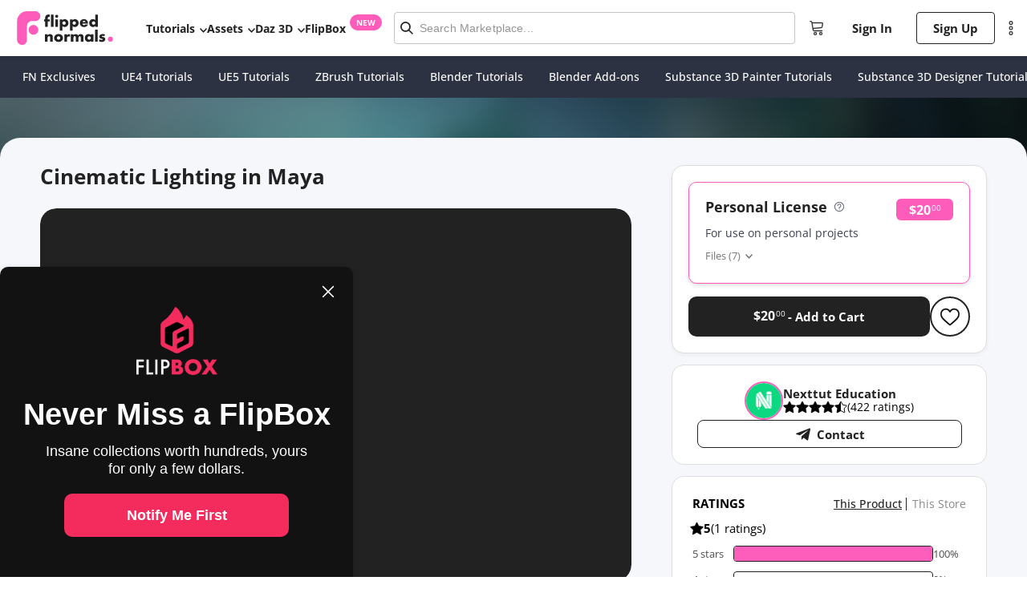

--- FILE ---
content_type: text/html; charset=utf-8
request_url: https://flippednormals.com/product/cinematic-lighting-in-maya-20626
body_size: 20673
content:
<!DOCTYPE html><html lang="en" data-sentry-element="Html" data-sentry-component="MyDocument" data-sentry-source-file="_document.tsx"><head data-sentry-element="Head" data-sentry-source-file="_document.tsx"><meta charSet="utf-8"/><script type="application/ld+json">{
      "@context": "https://schema.org/",
      "@type": "Product",
      "name": "Cinematic Lighting in Maya - FlippedNormals",
      "image": "https://api.flippednormals.com/api/v1/image/231792",
      "description": "Hey guys would you like to create amazing renders for your portfolio Would you like to learn how to create cinematic looking compositions If that is the case I welcome you to Cinematic Lighting in MayaWHY SHOULD YOU LEARN FROM MEMy name is Abraham Leal and I have 11 years of experience in the industry I currently lead my own studio Critical Hit in Mexico were we produce experiences for the entertainment industryBy the end of this course Youll be able to create amazing images and showcase your models in the best possible way Youll be able to properly light interior scenes exterior scenes characters and propsWHAT WILL I LEARN Arnold Lights Camera settings Composition Using Assets Storytelling Post ProductionCOURSE PROJECTSWe will start by going over the basics of the Arnold Rendering Engine We will then explore several exercises were we will apply and create a cinematic look for our renders After that we will go over rendering exteriors and interiors in different light scenarios Finally ",
      "category": "Digital Product",
      "releaseDate": "2022-12-09T07:18:09.873Z",
      "url": "https://flippednormals.com/product/cinematic-lighting-in-maya-20626",
      "sku": "20626",
      "brand": {
        "@type": "Brand",
        "name": "Nexttut Education"
      },
      "aggregateRating": {
        "@type": "AggregateRating",
        "ratingValue": "5",
        "reviewCount": "1"
      },"offers": [{"@type":"Offer","priceCurrency":"USD","price":"20.00","availability":"https://schema.org/InStock","priceValidUntil":"2026-01-25"}]
  }
  </script><title>Cinematic Lighting in Maya - FlippedNormals</title><meta name="viewport" content="width=device-width, initial-scale=1.0, maximum-scale=2.0" data-sentry-element="meta" data-sentry-source-file="index.tsx"/><meta name="description" data-testid="description" content="Check out Cinematic Lighting in Maya.Find more Tutorials on FlippedNormals"/><link rel="canonical" href="https://flippednormals.com/product/cinematic-lighting-in-maya-20626"/><meta data-testid="og:locale" property="og:locale" content="en"/><meta data-testid="og:type" property="og:type" content="product"/><meta data-testid="og:title" property="og:title" content="Cinematic Lighting in Maya - FlippedNormals"/><meta data-testid="og:description" property="og:description" content="Check out Cinematic Lighting in Maya.Find more Tutorials on FlippedNormals"/><meta data-testid="og:site_name" property="og:site_name" content="FlippedNormals"/><meta data-testid="og:url" property="og:url" content="https://flippednormals.com/product/cinematic-lighting-in-maya-20626"/><meta data-testid="og:image" property="og:image" content="https://api.flippednormals.com/api/v1/image/231791"/><meta data-testid="og:image:width" property="og:image:width" content="740"/><meta data-testid="og:image:height" property="og:image:height" content="600"/><script type="application/ld+json">{"@context":"https://schema.org","@graph":[{"@context":"https://schema.org","@type":"Organization","@id":"https://flippednormals.com#organization","name":"FlippedNormals","url":"https://flippednormals.com","logo":"https://flipped-normals-public.s3.eu-west-2.amazonaws.com/images/openGraph.png","sameAs":["https://x.com/flippednormals","https://facebook.com/flippednormals","https://youtube.com/flippednormals","http://linkedin.com/company/flippednormals","https://www.instagram.com/flippednormals","https://pinterest.com/flippednormals/","http://tiktok.com/@flippednormals_official"]}]}</script><script src="https://www.dwin1.com/59869.js" type="text/javascript" defer=""></script><link rel="preload" as="image" imagesrcset="/_next/image?url=https%3A%2F%2Fapi.flippednormals.com%2Fapi%2Fv1%2Fimage%2F231791&amp;w=160&amp;q=75 160w, /_next/image?url=https%3A%2F%2Fapi.flippednormals.com%2Fapi%2Fv1%2Fimage%2F231791&amp;w=384&amp;q=75 384w, /_next/image?url=https%3A%2F%2Fapi.flippednormals.com%2Fapi%2Fv1%2Fimage%2F231791&amp;w=470&amp;q=75 470w, /_next/image?url=https%3A%2F%2Fapi.flippednormals.com%2Fapi%2Fv1%2Fimage%2F231791&amp;w=740&amp;q=75 740w, /_next/image?url=https%3A%2F%2Fapi.flippednormals.com%2Fapi%2Fv1%2Fimage%2F231791&amp;w=1200&amp;q=75 1200w, /_next/image?url=https%3A%2F%2Fapi.flippednormals.com%2Fapi%2Fv1%2Fimage%2F231791&amp;w=1600&amp;q=75 1600w, /_next/image?url=https%3A%2F%2Fapi.flippednormals.com%2Fapi%2Fv1%2Fimage%2F231791&amp;w=2560&amp;q=75 2560w, /_next/image?url=https%3A%2F%2Fapi.flippednormals.com%2Fapi%2Fv1%2Fimage%2F231791&amp;w=3045&amp;q=75 3045w" imagesizes="100vw"/><meta name="next-head-count" content="18"/><link rel="apple-touch-icon" sizes="180x180" href="/favicons/apple-touch-icon.png"/><link rel="icon" type="image/png" sizes="32x32" href="/favicons/favicon-32x32.png"/><link rel="icon" type="image/png" sizes="16x16" href="/favicons/favicon-16x16.png"/><link rel="manifest" href="/favicons/site.webmanifest"/><link rel="preload" href="/fonts/open-sans-v34-latin-300.eot" as="font" crossorigin=""/><link rel="preload" href="/fonts/open-sans-v34-latin-300.woff2" as="font" crossorigin=""/><link rel="preload" href="/fonts/open-sans-v34-latin-300.woff" as="font" crossorigin=""/><link rel="preload" href="/fonts/open-sans-v34-latin-300.ttf" as="font" crossorigin=""/><link rel="preload" href="/fonts/open-sans-v34-latin-300.svg" as="font" crossorigin=""/><link rel="preload" href="/fonts/open-sans-v34-latin-500.eot" as="font" crossorigin=""/><link rel="preload" href="/fonts/open-sans-v34-latin-500.woff2" as="font" crossorigin=""/><link rel="preload" href="/fonts/open-sans-v34-latin-500.woff" as="font" crossorigin=""/><link rel="preload" href="/fonts/open-sans-v34-latin-500.ttf" as="font" crossorigin=""/><link rel="preload" href="/fonts/open-sans-v34-latin-500.svg" as="font" crossorigin=""/><link rel="preload" href="/fonts/open-sans-v34-latin-regular.eot" as="font" crossorigin=""/><link rel="preload" href="/fonts/open-sans-v34-latin-regular.woff2" as="font" crossorigin=""/><link rel="preload" href="/fonts/open-sans-v34-latin-regular.woff" as="font" crossorigin=""/><link rel="preload" href="/fonts/open-sans-v34-latin-regular.ttf" as="font" crossorigin=""/><link rel="preload" href="/fonts/open-sans-v34-latin-regular.svg" as="font" crossorigin=""/><link rel="preload" href="/fonts/open-sans-v34-latin-700.eot" as="font" crossorigin=""/><link rel="preload" href="/fonts/open-sans-v34-latin-700.woff2" as="font" crossorigin=""/><link rel="preload" href="/fonts/open-sans-v34-latin-700.woff" as="font" crossorigin=""/><link rel="preload" href="/fonts/open-sans-v34-latin-700.ttf" as="font" crossorigin=""/><link rel="preload" href="/fonts/open-sans-v34-latin-700.svg" as="font" crossorigin=""/><link rel="preload" href="/fonts/KumbhSans-Black.ttf" as="font" crossorigin=""/><link rel="preload" href="/fonts/KumbhSans-Bold.ttf" as="font" crossorigin=""/><link rel="preload" href="/fonts/KumbhSans-Regular.ttf" as="font" crossorigin=""/><link rel="preload" href="/fonts/KumbhSans-Light.ttf" as="font" crossorigin=""/><script id="mcjs">
                try {
                  !function(c,h,i,m,p){m=c.createElement(h),p=c.getElementsByTagName(h)[0],m.async=1,m.src=i,p.parentNode.insertBefore(m,p)}(document,"script","https://chimpstatic.com/mcjs-connected/js/users/ef82f763607d8a6bb43296a9c/d88a57bac2e5837a2bc69c916.js");
                } catch (e) {
                  console.error('Mailchimp script failed to load:', e);
                }
              </script><link rel="preload" href="/_next/static/css/951d27f3cc987d5f.css" as="style"/><link rel="stylesheet" href="/_next/static/css/951d27f3cc987d5f.css" data-n-g=""/><link rel="preload" href="/_next/static/css/3884e3434a3acc42.css" as="style"/><link rel="stylesheet" href="/_next/static/css/3884e3434a3acc42.css" data-n-p=""/><link rel="preload" href="/_next/static/css/39a0eb76c5d334cc.css" as="style"/><link rel="stylesheet" href="/_next/static/css/39a0eb76c5d334cc.css" data-n-p=""/><link rel="preload" href="/_next/static/css/880ed2ccacbff2d3.css" as="style"/><link rel="stylesheet" href="/_next/static/css/880ed2ccacbff2d3.css" data-n-p=""/><link rel="preload" href="/_next/static/css/9c556d97215e7b0d.css" as="style"/><link rel="stylesheet" href="/_next/static/css/9c556d97215e7b0d.css"/><link rel="preload" href="/_next/static/css/c6a3ec1591288709.css" as="style"/><link rel="stylesheet" href="/_next/static/css/c6a3ec1591288709.css"/><link rel="preload" href="/_next/static/css/9271b7d71553701a.css" as="style"/><link rel="stylesheet" href="/_next/static/css/9271b7d71553701a.css"/><link rel="preload" href="/_next/static/css/ee00190dbe7bacc2.css" as="style"/><link rel="stylesheet" href="/_next/static/css/ee00190dbe7bacc2.css"/><link rel="preload" href="/_next/static/css/14641335c76424c3.css" as="style"/><link rel="stylesheet" href="/_next/static/css/14641335c76424c3.css"/><link rel="preload" href="/_next/static/css/df94df0b84a2228c.css" as="style"/><link rel="stylesheet" href="/_next/static/css/df94df0b84a2228c.css"/><link rel="preload" href="/_next/static/css/daaba138b2b6d3f7.css" as="style"/><link rel="stylesheet" href="/_next/static/css/daaba138b2b6d3f7.css"/><link rel="preload" href="/_next/static/css/31b4d1b8450e71d1.css" as="style"/><link rel="stylesheet" href="/_next/static/css/31b4d1b8450e71d1.css"/><link rel="preload" href="/_next/static/css/92036bad59f1b2ce.css" as="style"/><link rel="stylesheet" href="/_next/static/css/92036bad59f1b2ce.css"/><link rel="preload" href="/_next/static/css/c6a846f6cad7e671.css" as="style"/><link rel="stylesheet" href="/_next/static/css/c6a846f6cad7e671.css"/><link rel="preload" href="/_next/static/css/183469bb3b3ca260.css" as="style"/><link rel="stylesheet" href="/_next/static/css/183469bb3b3ca260.css"/><link rel="preload" href="/_next/static/css/abedbf01ac295ea8.css" as="style"/><link rel="stylesheet" href="/_next/static/css/abedbf01ac295ea8.css"/><noscript data-n-css=""></noscript><script defer="" nomodule="" src="/_next/static/chunks/polyfills-5cd94c89d3acac5f.js"></script><script defer="" src="/_next/static/chunks/7416.d9b9fb2892bf0bc6.js"></script><script defer="" src="/_next/static/chunks/120.d0f5afad7fb72821.js"></script><script defer="" src="/_next/static/chunks/3571.52658d2f36a88565.js"></script><script defer="" src="/_next/static/chunks/1036.077df2848a019d75.js"></script><script defer="" src="/_next/static/chunks/4790.0f2a06e54028e12d.js"></script><script defer="" src="/_next/static/chunks/6379.5df2a5688b2a9c5d.js"></script><script defer="" src="/_next/static/chunks/3764.16339a98d42d35aa.js"></script><script defer="" src="/_next/static/chunks/3723.5f61cf4ae4637d17.js"></script><script defer="" src="/_next/static/chunks/842-6f2dd6dced7469ce.js"></script><script defer="" src="/_next/static/chunks/9202.6585a5d4846d7712.js"></script><script defer="" src="/_next/static/chunks/7636.62fa2c4202d78f65.js"></script><script defer="" src="/_next/static/chunks/4767.a937872e213968f8.js"></script><script defer="" src="/_next/static/chunks/2294.3299fed4dd1c3a43.js"></script><script defer="" src="/_next/static/chunks/8322.6802a2ffc2ecedfc.js"></script><script defer="" src="/_next/static/chunks/965.42792b5cfa8ebdd4.js"></script><script defer="" src="/_next/static/chunks/5727.87933b10b6ccbe39.js"></script><script defer="" src="/_next/static/chunks/1721.4c188b686c35edd7.js"></script><script defer="" src="/_next/static/chunks/4081-aa0c18519e1a294c.js"></script><script defer="" src="/_next/static/chunks/9108.fe636b53e31da6bc.js"></script><script defer="" src="/_next/static/chunks/3479.938d0bd95bc70e7f.js"></script><script defer="" src="/_next/static/chunks/371.bdefab400a714412.js"></script><script defer="" src="/_next/static/chunks/4147.043f43f88179f2b5.js"></script><script defer="" src="/_next/static/chunks/4835.2ca4c2f2d9d9037d.js"></script><script defer="" src="/_next/static/chunks/3780.2be0d897ef729f20.js"></script><script src="/_next/static/chunks/webpack-e4c19e96fa2b6c00.js" defer=""></script><script src="/_next/static/chunks/framework-4f475e078553ae01.js" defer=""></script><script src="/_next/static/chunks/main-7393a2b845e6b53f.js" defer=""></script><script src="/_next/static/chunks/pages/_app-f5da78b653a58af3.js" defer=""></script><script src="/_next/static/chunks/29107295-fd6ce033a6646edb.js" defer=""></script><script src="/_next/static/chunks/commons-e2918ad499226a28.js" defer=""></script><script src="/_next/static/chunks/695-92368c43b7d8a41c.js" defer=""></script><script src="/_next/static/chunks/1810-f1377043083d69a9.js" defer=""></script><script src="/_next/static/chunks/2418-24fe2864d8f0eb16.js" defer=""></script><script src="/_next/static/chunks/2757-632a94dbc15f871b.js" defer=""></script><script src="/_next/static/chunks/660-f092f7f6b3c1b917.js" defer=""></script><script src="/_next/static/chunks/7734-3c08c9089c43b163.js" defer=""></script><script src="/_next/static/chunks/7072-91d891703691d750.js" defer=""></script><script src="/_next/static/chunks/2170-e3bf2087d093580b.js" defer=""></script><script src="/_next/static/chunks/1129-f99267d2c652b7ac.js" defer=""></script><script src="/_next/static/chunks/8243-b7b420330715e866.js" defer=""></script><script src="/_next/static/chunks/1852-7d652f86f7a097cc.js" defer=""></script><script src="/_next/static/chunks/8957-b0c617d005ae3e0b.js" defer=""></script><script src="/_next/static/chunks/8764-8e5346866ced1406.js" defer=""></script><script src="/_next/static/chunks/6333-9c23faa6496f249c.js" defer=""></script><script src="/_next/static/chunks/2766-2d2a15e460727748.js" defer=""></script><script src="/_next/static/chunks/425-f90947caa4b9e7eb.js" defer=""></script><script src="/_next/static/chunks/5471-e899f8eeb2c2d1a7.js" defer=""></script><script src="/_next/static/chunks/7907-05dda74c66d769c5.js" defer=""></script><script src="/_next/static/chunks/8564-cb2ac28c5f4d0622.js" defer=""></script><script src="/_next/static/chunks/511-a9d652a2ec65f4c6.js" defer=""></script><script src="/_next/static/chunks/570-cec3897c894a75ac.js" defer=""></script><script src="/_next/static/chunks/1509-69047ec656dc57ed.js" defer=""></script><script src="/_next/static/chunks/pages/product/%5Bid%5D-97071f72d15b47e6.js" defer=""></script><script src="/_next/static/M7i7LRFqRjmeu83cJUEbu/_buildManifest.js" defer=""></script><script src="/_next/static/M7i7LRFqRjmeu83cJUEbu/_ssgManifest.js" defer=""></script><script src="/_next/static/M7i7LRFqRjmeu83cJUEbu/_middlewareManifest.js" defer=""></script><style id="jss-server-side">.MuiPaper-root {
  color: rgba(0, 0, 0, 0.87);
  transition: box-shadow 300ms cubic-bezier(0.4, 0, 0.2, 1) 0ms;
  background-color: #fff;
}
.MuiPaper-rounded {
  border-radius: 4px;
}
.MuiPaper-outlined {
  border: 1px solid rgba(0, 0, 0, 0.12);
}
.MuiPaper-elevation0 {
  box-shadow: none;
}
.MuiPaper-elevation1 {
  box-shadow: 0px 2px 1px -1px rgba(0,0,0,0.2),0px 1px 1px 0px rgba(0,0,0,0.14),0px 1px 3px 0px rgba(0,0,0,0.12);
}
.MuiPaper-elevation2 {
  box-shadow: 0px 3px 1px -2px rgba(0,0,0,0.2),0px 2px 2px 0px rgba(0,0,0,0.14),0px 1px 5px 0px rgba(0,0,0,0.12);
}
.MuiPaper-elevation3 {
  box-shadow: 0px 3px 3px -2px rgba(0,0,0,0.2),0px 3px 4px 0px rgba(0,0,0,0.14),0px 1px 8px 0px rgba(0,0,0,0.12);
}
.MuiPaper-elevation4 {
  box-shadow: 0px 2px 4px -1px rgba(0,0,0,0.2),0px 4px 5px 0px rgba(0,0,0,0.14),0px 1px 10px 0px rgba(0,0,0,0.12);
}
.MuiPaper-elevation5 {
  box-shadow: 0px 3px 5px -1px rgba(0,0,0,0.2),0px 5px 8px 0px rgba(0,0,0,0.14),0px 1px 14px 0px rgba(0,0,0,0.12);
}
.MuiPaper-elevation6 {
  box-shadow: 0px 3px 5px -1px rgba(0,0,0,0.2),0px 6px 10px 0px rgba(0,0,0,0.14),0px 1px 18px 0px rgba(0,0,0,0.12);
}
.MuiPaper-elevation7 {
  box-shadow: 0px 4px 5px -2px rgba(0,0,0,0.2),0px 7px 10px 1px rgba(0,0,0,0.14),0px 2px 16px 1px rgba(0,0,0,0.12);
}
.MuiPaper-elevation8 {
  box-shadow: 0px 5px 5px -3px rgba(0,0,0,0.2),0px 8px 10px 1px rgba(0,0,0,0.14),0px 3px 14px 2px rgba(0,0,0,0.12);
}
.MuiPaper-elevation9 {
  box-shadow: 0px 5px 6px -3px rgba(0,0,0,0.2),0px 9px 12px 1px rgba(0,0,0,0.14),0px 3px 16px 2px rgba(0,0,0,0.12);
}
.MuiPaper-elevation10 {
  box-shadow: 0px 6px 6px -3px rgba(0,0,0,0.2),0px 10px 14px 1px rgba(0,0,0,0.14),0px 4px 18px 3px rgba(0,0,0,0.12);
}
.MuiPaper-elevation11 {
  box-shadow: 0px 6px 7px -4px rgba(0,0,0,0.2),0px 11px 15px 1px rgba(0,0,0,0.14),0px 4px 20px 3px rgba(0,0,0,0.12);
}
.MuiPaper-elevation12 {
  box-shadow: 0px 7px 8px -4px rgba(0,0,0,0.2),0px 12px 17px 2px rgba(0,0,0,0.14),0px 5px 22px 4px rgba(0,0,0,0.12);
}
.MuiPaper-elevation13 {
  box-shadow: 0px 7px 8px -4px rgba(0,0,0,0.2),0px 13px 19px 2px rgba(0,0,0,0.14),0px 5px 24px 4px rgba(0,0,0,0.12);
}
.MuiPaper-elevation14 {
  box-shadow: 0px 7px 9px -4px rgba(0,0,0,0.2),0px 14px 21px 2px rgba(0,0,0,0.14),0px 5px 26px 4px rgba(0,0,0,0.12);
}
.MuiPaper-elevation15 {
  box-shadow: 0px 8px 9px -5px rgba(0,0,0,0.2),0px 15px 22px 2px rgba(0,0,0,0.14),0px 6px 28px 5px rgba(0,0,0,0.12);
}
.MuiPaper-elevation16 {
  box-shadow: 0px 8px 10px -5px rgba(0,0,0,0.2),0px 16px 24px 2px rgba(0,0,0,0.14),0px 6px 30px 5px rgba(0,0,0,0.12);
}
.MuiPaper-elevation17 {
  box-shadow: 0px 8px 11px -5px rgba(0,0,0,0.2),0px 17px 26px 2px rgba(0,0,0,0.14),0px 6px 32px 5px rgba(0,0,0,0.12);
}
.MuiPaper-elevation18 {
  box-shadow: 0px 9px 11px -5px rgba(0,0,0,0.2),0px 18px 28px 2px rgba(0,0,0,0.14),0px 7px 34px 6px rgba(0,0,0,0.12);
}
.MuiPaper-elevation19 {
  box-shadow: 0px 9px 12px -6px rgba(0,0,0,0.2),0px 19px 29px 2px rgba(0,0,0,0.14),0px 7px 36px 6px rgba(0,0,0,0.12);
}
.MuiPaper-elevation20 {
  box-shadow: 0px 10px 13px -6px rgba(0,0,0,0.2),0px 20px 31px 3px rgba(0,0,0,0.14),0px 8px 38px 7px rgba(0,0,0,0.12);
}
.MuiPaper-elevation21 {
  box-shadow: 0px 10px 13px -6px rgba(0,0,0,0.2),0px 21px 33px 3px rgba(0,0,0,0.14),0px 8px 40px 7px rgba(0,0,0,0.12);
}
.MuiPaper-elevation22 {
  box-shadow: 0px 10px 14px -6px rgba(0,0,0,0.2),0px 22px 35px 3px rgba(0,0,0,0.14),0px 8px 42px 7px rgba(0,0,0,0.12);
}
.MuiPaper-elevation23 {
  box-shadow: 0px 11px 14px -7px rgba(0,0,0,0.2),0px 23px 36px 3px rgba(0,0,0,0.14),0px 9px 44px 8px rgba(0,0,0,0.12);
}
.MuiPaper-elevation24 {
  box-shadow: 0px 11px 15px -7px rgba(0,0,0,0.2),0px 24px 38px 3px rgba(0,0,0,0.14),0px 9px 46px 8px rgba(0,0,0,0.12);
}
.MuiSvgIcon-root {
  fill: currentColor;
  width: 1em;
  height: 1em;
  display: inline-block;
  font-size: 1.5rem;
  transition: fill 200ms cubic-bezier(0.4, 0, 0.2, 1) 0ms;
  flex-shrink: 0;
  user-select: none;
}
.MuiSvgIcon-colorPrimary {
  color: #3f51b5;
}
.MuiSvgIcon-colorSecondary {
  color: #f50057;
}
.MuiSvgIcon-colorAction {
  color: rgba(0, 0, 0, 0.54);
}
.MuiSvgIcon-colorError {
  color: #f44336;
}
.MuiSvgIcon-colorDisabled {
  color: rgba(0, 0, 0, 0.26);
}
.MuiSvgIcon-fontSizeInherit {
  font-size: inherit;
}
.MuiSvgIcon-fontSizeSmall {
  font-size: 1.25rem;
}
.MuiSvgIcon-fontSizeLarge {
  font-size: 2.1875rem;
}
.MuiButtonBase-root {
  color: inherit;
  border: 0;
  cursor: pointer;
  margin: 0;
  display: inline-flex;
  outline: 0;
  padding: 0;
  position: relative;
  align-items: center;
  user-select: none;
  border-radius: 0;
  vertical-align: middle;
  -moz-appearance: none;
  justify-content: center;
  text-decoration: none;
  background-color: transparent;
  -webkit-appearance: none;
  -webkit-tap-highlight-color: transparent;
}
.MuiButtonBase-root::-moz-focus-inner {
  border-style: none;
}
.MuiButtonBase-root.Mui-disabled {
  cursor: default;
  pointer-events: none;
}
@media print {
  .MuiButtonBase-root {
    color-adjust: exact;
  }
}
  .MuiIconButton-root {
    flex: 0 0 auto;
    color: rgba(0, 0, 0, 0.54);
    padding: 12px;
    overflow: visible;
    font-size: 1.5rem;
    text-align: center;
    transition: background-color 150ms cubic-bezier(0.4, 0, 0.2, 1) 0ms;
    border-radius: 50%;
  }
  .MuiIconButton-root:hover {
    background-color: rgba(0, 0, 0, 0.04);
  }
  .MuiIconButton-root.Mui-disabled {
    color: rgba(0, 0, 0, 0.26);
    background-color: transparent;
  }
@media (hover: none) {
  .MuiIconButton-root:hover {
    background-color: transparent;
  }
}
  .MuiIconButton-edgeStart {
    margin-left: -12px;
  }
  .MuiIconButton-sizeSmall.MuiIconButton-edgeStart {
    margin-left: -3px;
  }
  .MuiIconButton-edgeEnd {
    margin-right: -12px;
  }
  .MuiIconButton-sizeSmall.MuiIconButton-edgeEnd {
    margin-right: -3px;
  }
  .MuiIconButton-colorInherit {
    color: inherit;
  }
  .MuiIconButton-colorPrimary {
    color: #3f51b5;
  }
  .MuiIconButton-colorPrimary:hover {
    background-color: rgba(63, 81, 181, 0.04);
  }
@media (hover: none) {
  .MuiIconButton-colorPrimary:hover {
    background-color: transparent;
  }
}
  .MuiIconButton-colorSecondary {
    color: #f50057;
  }
  .MuiIconButton-colorSecondary:hover {
    background-color: rgba(245, 0, 87, 0.04);
  }
@media (hover: none) {
  .MuiIconButton-colorSecondary:hover {
    background-color: transparent;
  }
}
  .MuiIconButton-sizeSmall {
    padding: 3px;
    font-size: 1.125rem;
  }
  .MuiIconButton-label {
    width: 100%;
    display: flex;
    align-items: inherit;
    justify-content: inherit;
  }
@keyframes mui-auto-fill {}
@keyframes mui-auto-fill-cancel {}
  .MuiInputBase-root {
    color: rgba(0, 0, 0, 0.87);
    cursor: text;
    display: inline-flex;
    position: relative;
    font-size: 1rem;
    box-sizing: border-box;
    align-items: center;
    font-family: "Roboto", "Helvetica", "Arial", sans-serif;
    font-weight: 400;
    line-height: 1.1876em;
    letter-spacing: 0.00938em;
  }
  .MuiInputBase-root.Mui-disabled {
    color: rgba(0, 0, 0, 0.38);
    cursor: default;
  }
  .MuiInputBase-multiline {
    padding: 6px 0 7px;
  }
  .MuiInputBase-multiline.MuiInputBase-marginDense {
    padding-top: 3px;
  }
  .MuiInputBase-fullWidth {
    width: 100%;
  }
  .MuiInputBase-input {
    font: inherit;
    color: currentColor;
    width: 100%;
    border: 0;
    height: 1.1876em;
    margin: 0;
    display: block;
    padding: 6px 0 7px;
    min-width: 0;
    background: none;
    box-sizing: content-box;
    animation-name: mui-auto-fill-cancel;
    letter-spacing: inherit;
    animation-duration: 10ms;
    -webkit-tap-highlight-color: transparent;
  }
  .MuiInputBase-input::-webkit-input-placeholder {
    color: currentColor;
    opacity: 0.42;
    transition: opacity 200ms cubic-bezier(0.4, 0, 0.2, 1) 0ms;
  }
  .MuiInputBase-input::-moz-placeholder {
    color: currentColor;
    opacity: 0.42;
    transition: opacity 200ms cubic-bezier(0.4, 0, 0.2, 1) 0ms;
  }
  .MuiInputBase-input:-ms-input-placeholder {
    color: currentColor;
    opacity: 0.42;
    transition: opacity 200ms cubic-bezier(0.4, 0, 0.2, 1) 0ms;
  }
  .MuiInputBase-input::-ms-input-placeholder {
    color: currentColor;
    opacity: 0.42;
    transition: opacity 200ms cubic-bezier(0.4, 0, 0.2, 1) 0ms;
  }
  .MuiInputBase-input:focus {
    outline: 0;
  }
  .MuiInputBase-input:invalid {
    box-shadow: none;
  }
  .MuiInputBase-input::-webkit-search-decoration {
    -webkit-appearance: none;
  }
  .MuiInputBase-input.Mui-disabled {
    opacity: 1;
  }
  .MuiInputBase-input:-webkit-autofill {
    animation-name: mui-auto-fill;
    animation-duration: 5000s;
  }
  label[data-shrink=false] + .MuiInputBase-formControl .MuiInputBase-input::-webkit-input-placeholder {
    opacity: 0 !important;
  }
  label[data-shrink=false] + .MuiInputBase-formControl .MuiInputBase-input::-moz-placeholder {
    opacity: 0 !important;
  }
  label[data-shrink=false] + .MuiInputBase-formControl .MuiInputBase-input:-ms-input-placeholder {
    opacity: 0 !important;
  }
  label[data-shrink=false] + .MuiInputBase-formControl .MuiInputBase-input::-ms-input-placeholder {
    opacity: 0 !important;
  }
  label[data-shrink=false] + .MuiInputBase-formControl .MuiInputBase-input:focus::-webkit-input-placeholder {
    opacity: 0.42;
  }
  label[data-shrink=false] + .MuiInputBase-formControl .MuiInputBase-input:focus::-moz-placeholder {
    opacity: 0.42;
  }
  label[data-shrink=false] + .MuiInputBase-formControl .MuiInputBase-input:focus:-ms-input-placeholder {
    opacity: 0.42;
  }
  label[data-shrink=false] + .MuiInputBase-formControl .MuiInputBase-input:focus::-ms-input-placeholder {
    opacity: 0.42;
  }
  .MuiInputBase-inputMarginDense {
    padding-top: 3px;
  }
  .MuiInputBase-inputMultiline {
    height: auto;
    resize: none;
    padding: 0;
  }
  .MuiInputBase-inputTypeSearch {
    -moz-appearance: textfield;
    -webkit-appearance: textfield;
  }
  .jss3 {
    top: -5px;
    left: 0;
    right: 0;
    bottom: 0;
    margin: 0;
    padding: 0 8px;
    overflow: hidden;
    position: absolute;
    border-style: solid;
    border-width: 1px;
    border-radius: inherit;
    pointer-events: none;
  }
  .jss4 {
    padding: 0;
    text-align: left;
    transition: width 150ms cubic-bezier(0.0, 0, 0.2, 1) 0ms;
    line-height: 11px;
  }
  .jss5 {
    width: auto;
    height: 11px;
    display: block;
    padding: 0;
    font-size: 0.75em;
    max-width: 0.01px;
    text-align: left;
    transition: max-width 50ms cubic-bezier(0.0, 0, 0.2, 1) 0ms;
    visibility: hidden;
  }
  .jss5 > span {
    display: inline-block;
    padding-left: 5px;
    padding-right: 5px;
  }
  .jss6 {
    max-width: 1000px;
    transition: max-width 100ms cubic-bezier(0.0, 0, 0.2, 1) 50ms;
  }
  .MuiOutlinedInput-root {
    position: relative;
    border-radius: 4px;
  }
  .MuiOutlinedInput-root:hover .MuiOutlinedInput-notchedOutline {
    border-color: rgba(0, 0, 0, 0.87);
  }
@media (hover: none) {
  .MuiOutlinedInput-root:hover .MuiOutlinedInput-notchedOutline {
    border-color: rgba(0, 0, 0, 0.23);
  }
}
  .MuiOutlinedInput-root.Mui-focused .MuiOutlinedInput-notchedOutline {
    border-color: #3f51b5;
    border-width: 2px;
  }
  .MuiOutlinedInput-root.Mui-error .MuiOutlinedInput-notchedOutline {
    border-color: #f44336;
  }
  .MuiOutlinedInput-root.Mui-disabled .MuiOutlinedInput-notchedOutline {
    border-color: rgba(0, 0, 0, 0.26);
  }
  .MuiOutlinedInput-colorSecondary.Mui-focused .MuiOutlinedInput-notchedOutline {
    border-color: #f50057;
  }
  .MuiOutlinedInput-adornedStart {
    padding-left: 14px;
  }
  .MuiOutlinedInput-adornedEnd {
    padding-right: 14px;
  }
  .MuiOutlinedInput-multiline {
    padding: 18.5px 14px;
  }
  .MuiOutlinedInput-multiline.MuiOutlinedInput-marginDense {
    padding-top: 10.5px;
    padding-bottom: 10.5px;
  }
  .MuiOutlinedInput-notchedOutline {
    border-color: rgba(0, 0, 0, 0.23);
  }
  .MuiOutlinedInput-input {
    padding: 18.5px 14px;
  }
  .MuiOutlinedInput-input:-webkit-autofill {
    border-radius: inherit;
  }
  .MuiOutlinedInput-inputMarginDense {
    padding-top: 10.5px;
    padding-bottom: 10.5px;
  }
  .MuiOutlinedInput-inputMultiline {
    padding: 0;
  }
  .MuiOutlinedInput-inputAdornedStart {
    padding-left: 0;
  }
  .MuiOutlinedInput-inputAdornedEnd {
    padding-right: 0;
  }
  .MuiFormControl-root {
    border: 0;
    margin: 0;
    display: inline-flex;
    padding: 0;
    position: relative;
    min-width: 0;
    flex-direction: column;
    vertical-align: top;
  }
  .MuiFormControl-marginNormal {
    margin-top: 16px;
    margin-bottom: 8px;
  }
  .MuiFormControl-marginDense {
    margin-top: 8px;
    margin-bottom: 4px;
  }
  .MuiFormControl-fullWidth {
    width: 100%;
  }

  .jss2 {
    width: 100% !important;
    margin-top: 0;
    font-family: "HelveticaNeue", sans-serif;
    font-weight: 500;
    margin-left: auto;
    margin-right: auto;
    border-radius: 3px;
    padding-bottom: 0;
    background-color: #fff;
  }
  .jss2 .MuiOutlinedInput-adornedStart {
    padding: 0;
  }
  .jss2 .MuiOutlinedInput-root {
    color: black;
  }
  .jss2 .MuiOutlinedInput-inputMarginDense {
    padding: 12px 0;
    font-size: 14px;
  }
  .jss2 .MuiOutlinedInput-root:hover .MuiOutlinedInput-notchedOutline {
    border-color: #B5B5B5;
  }
  .jss2 .MuiOutlinedInput-root.Mui-focused .MuiOutlinedInput-notchedOutline {
    border-color: #4B8CDD;
    border-width: 1px;
  }
  .jss1 {
    width: 100% !important;
    margin-top: 0;
    font-family: "HelveticaNeue", sans-serif;
    font-weight: 500;
    margin-left: auto;
    margin-right: auto;
    border-radius: 3px;
    padding-bottom: 0;
    background-color: rgba(255,255,255, 0.1);
  }
  .jss1 .MuiOutlinedInput-adornedStart {
    padding: 0;
  }
  .jss1 .MuiOutlinedInput-root {
    color: black;
  }
  .jss1 .MuiOutlinedInput-inputMarginDense {
    color: #fff;
    padding: 12px 0;
    font-size: 14px;
  }
  .jss1 .MuiOutlinedInput-root:hover .MuiOutlinedInput-notchedOutline, .jss1 .MuiOutlinedInput-root .MuiOutlinedInput-notchedOutline {
    border-color: rgba(255,255,255, 0.4);
  }
  .jss1 .MuiOutlinedInput-root.Mui-focused .MuiOutlinedInput-notchedOutline {
    border-color: rgba(255,255,255, 0.7);
    border-width: 1px;
  }
  .MuiCollapse-root {
    height: 0;
    overflow: hidden;
    transition: height 300ms cubic-bezier(0.4, 0, 0.2, 1) 0ms;
  }
  .MuiCollapse-entered {
    height: auto;
    overflow: visible;
  }
  .MuiCollapse-hidden {
    visibility: hidden;
  }
  .MuiCollapse-wrapper {
    display: flex;
  }
  .MuiCollapse-wrapperInner {
    width: 100%;
  }
  .MuiAccordion-root {
    position: relative;
    transition: margin 150ms cubic-bezier(0.4, 0, 0.2, 1) 0ms;
  }
  .MuiAccordion-root:before {
    top: -1px;
    left: 0;
    right: 0;
    height: 1px;
    content: "";
    opacity: 1;
    position: absolute;
    transition: opacity 150ms cubic-bezier(0.4, 0, 0.2, 1) 0ms,background-color 150ms cubic-bezier(0.4, 0, 0.2, 1) 0ms;
    background-color: rgba(0, 0, 0, 0.12);
  }
  .MuiAccordion-root.Mui-expanded {
    margin: 16px 0;
  }
  .MuiAccordion-root.Mui-disabled {
    background-color: rgba(0, 0, 0, 0.12);
  }
  .MuiAccordion-root.Mui-expanded + .MuiAccordion-root:before {
    display: none;
  }
  .MuiAccordion-root.Mui-expanded:first-child {
    margin-top: 0;
  }
  .MuiAccordion-root.Mui-expanded:last-child {
    margin-bottom: 0;
  }
  .MuiAccordion-root.Mui-expanded:before {
    opacity: 0;
  }
  .MuiAccordion-root:first-child:before {
    display: none;
  }
  .MuiAccordion-rounded {
    border-radius: 0;
  }
  .MuiAccordion-rounded:first-child {
    border-top-left-radius: 4px;
    border-top-right-radius: 4px;
  }
  .MuiAccordion-rounded:last-child {
    border-bottom-left-radius: 4px;
    border-bottom-right-radius: 4px;
  }
@supports (-ms-ime-align: auto) {
  .MuiAccordion-rounded:last-child {
    border-bottom-left-radius: 0;
    border-bottom-right-radius: 0;
  }
}
  .MuiAccordionDetails-root {
    display: flex;
    padding: 8px 16px 16px;
  }
  .MuiAccordionSummary-root {
    display: flex;
    padding: 0px 16px;
    min-height: 48px;
    transition: min-height 150ms cubic-bezier(0.4, 0, 0.2, 1) 0ms,background-color 150ms cubic-bezier(0.4, 0, 0.2, 1) 0ms;
  }
  .MuiAccordionSummary-root:hover:not(.Mui-disabled) {
    cursor: pointer;
  }
  .MuiAccordionSummary-root.Mui-expanded {
    min-height: 64px;
  }
  .MuiAccordionSummary-root.Mui-focused, .MuiAccordionSummary-root.Mui-focusVisible {
    background-color: rgba(0, 0, 0, 0.12);
  }
  .MuiAccordionSummary-root.Mui-disabled {
    opacity: 0.38;
  }
  .MuiAccordionSummary-content {
    margin: 12px 0;
    display: flex;
    flex-grow: 1;
    transition: margin 150ms cubic-bezier(0.4, 0, 0.2, 1) 0ms;
  }
  .MuiAccordionSummary-content.Mui-expanded {
    margin: 20px 0;
  }
  .MuiAccordionSummary-expandIcon {
    transform: rotate(0deg);
    transition: transform 150ms cubic-bezier(0.4, 0, 0.2, 1) 0ms;
  }
  .MuiAccordionSummary-expandIcon:hover {
    background-color: transparent;
  }
  .MuiAccordionSummary-expandIcon.Mui-expanded {
    transform: rotate(180deg);
  }
  .jss24 {
    box-shadow: none;
    min-height: auto;
    border-bottom: 1px solid #C1C2C7;
    background-color: transparent;
  }
  .jss24.Mui-expanded {
    margin: 0;
  }
  .jss24.MuiAccordion-rounded:last-child {
    border-radius: 0;
  }
  .jss24:before {
    display: none;
  }
  .jss25 {
    display: block;
    padding: 0 8px 16px 0;
    overflow: auto;
    max-height: 390px;
  }
  .jss25::-webkit-scrollbar {
    width: 4px;
  }
  .jss25::-webkit-scrollbar-thumb {
    border-radius: 5px;
    background-color: #BABABA;
  }
  .jss25::-webkit-scrollbar-thumb:hover {
    background-color: #ACACAC;
  }
  .jss20 {
    padding: 18px 0;
    min-height: auto;
    align-items: flex-start;
  }
  .jss20.Mui-expanded {
    min-height: auto;
  }
  .jss21 {
    height: 16px;
    margin: 0;
    padding: 0;
  }
  .jss22 {
    margin: 0;
  }
  .jss22.Mui-expanded {
    margin: 0;
  }
  .jss23 {
    margin: 0;
  }
  .jss18 {
    border: 1px solid #DCDCDC;
    display: block;
    padding: 10px 8px 10px 0;
    overflow: auto;
    margin-top: -1px;
    max-height: 390px;
    border-bottom-left-radius: 4px;
    border-bottom-right-radius: 4px;
  }
  .jss18::-webkit-scrollbar {
    width: 4px;
  }
  .jss18::-webkit-scrollbar-thumb {
    border-radius: 5px;
    background-color: #BABABA;
  }
  .jss18::-webkit-scrollbar-thumb:hover {
    background-color: #ACACAC;
  }
  .jss19 {
    display: block;
    padding: 10px 8px 10px 0;
    overflow: auto;
    max-height: 390px;
  }
  .jss19::-webkit-scrollbar {
    width: 4px;
  }
  .jss19::-webkit-scrollbar-thumb {
    border-radius: 5px;
    background-color: #BABABA;
  }
  .jss19::-webkit-scrollbar-thumb:hover {
    background-color: #ACACAC;
  }
  .jss9 {
    color: #575757;
    width: 100%;
    border: 1px solid #DCDCDC;
    padding: 14px 16px;
    font-size: 14px;
    min-height: auto;
    align-items: flex-start;
    border-radius: 4px;
    justify-content: space-between;
  }
  .jss9.Mui-expanded {
    min-height: auto;
    border-bottom-left-radius: 0;
    border-bottom-right-radius: 0;
  }
  .jss10 {
    height: 16px;
    margin: 0;
    padding: 0;
  }
  .jss10.Mui-expanded {
    transform: rotate(180deg);
  }
  .jss11 {
    margin: 0;
  }
  .jss11.Mui-expanded {
    margin: 0;
  }
  .jss12 {
    margin: 0;
  }
  .jss13 {
    color: #575757;
    display: inline-flex;
    padding: 5px 7px 5px 0;
    font-size: 14px;
    min-height: auto;
    align-items: flex-start;
    justify-content: space-between;
  }
  .jss13.Mui-expanded {
    min-height: auto;
    border-bottom-left-radius: 0;
    border-bottom-right-radius: 0;
  }
  .jss14 {
    height: 16px;
    margin: 0 0 0 6px;
    padding: 0;
  }
  .jss14.Mui-expanded {
    margin: 0 0 0 6px;
    transform: rotate(180deg);
  }
  .jss15 {
    margin: 0;
  }
  .jss15.Mui-expanded {
    margin: 0;
  }
  .jss16 {
    margin: 0;
  }
  .jss17 {
    box-shadow: none;
    min-height: auto;
    background-color: transparent;
  }
  .jss17.Mui-expanded {
    margin: 0;
  }
  .jss17.MuiAccordion-rounded:last-child {
    border-radius: 0;
  }
  .jss17:before {
    display: none;
  }
  .jss7 .MuiOutlinedInput-root {
    color: #507248;
    height: 100%;
    display: flex;
    font-size: 13px;
    align-items: center;
    font-family: Open Sans, sans-serif;
    font-weight: 500;
    justify-content: center;
    background-color: #F0F7EF;
  }
  .jss7 .MuiOutlinedInput-root > fieldset {
    border: 1px solid #76B467 !important;
  }
  .jss7 .MuiOutlinedInput-root .MuiInputAdornment-root > svg {
    colors: #76B467;
    margin-right: 8px;
  }
  .jss8 .MuiOutlinedInput-root {
    height: 100%;
    display: flex;
    align-items: center;
    justify-content: center;
  }
  .jss8 .MuiOutlinedInput-root > fieldset {
    border: 1px solid #E83361 !important;
  }</style></head><body><div id="__next" data-reactroot=""><style>
    #nprogress {
      pointer-events: none;
    }
    #nprogress .bar {
      background: #FD5CBB;
      position: fixed;
      z-index: 9999;
      top: 0;
      left: 0;
      width: 100%;
      height: 4px;
    }
    #nprogress .peg {
      display: block;
      position: absolute;
      right: 0px;
      width: 100px;
      height: 100%;
      box-shadow: 0 0 10px #FD5CBB, 0 0 5px #FD5CBB;
      opacity: 1;
      -webkit-transform: rotate(3deg) translate(0px, -4px);
      -ms-transform: rotate(3deg) translate(0px, -4px);
      transform: rotate(3deg) translate(0px, -4px);
    }
    #nprogress .spinner {
      display: block;
      position: fixed;
      z-index: 1031;
      top: 15px;
      right: 15px;
    }
    #nprogress .spinner-icon {
      width: 18px;
      height: 18px;
      box-sizing: border-box;
      border: solid 2px transparent;
      border-top-color: #FD5CBB;
      border-left-color: #FD5CBB;
      border-radius: 50%;
      -webkit-animation: nprogresss-spinner 400ms linear infinite;
      animation: nprogress-spinner 400ms linear infinite;
    }
    .nprogress-custom-parent {
      overflow: hidden;
      position: relative;
    }
    .nprogress-custom-parent #nprogress .spinner,
    .nprogress-custom-parent #nprogress .bar {
      position: absolute;
    }
    @-webkit-keyframes nprogress-spinner {
      0% {
        -webkit-transform: rotate(0deg);
      }
      100% {
        -webkit-transform: rotate(360deg);
      }
    }
    @keyframes nprogress-spinner {
      0% {
        transform: rotate(0deg);
      }
      100% {
        transform: rotate(360deg);
      }
    }
  </style><main class="Layout_out__wed_d" data-testid="main"><div class="Header_header__nOQ5g" data-testid="desktop-header-wrapper" data-sentry-component="DesktopHeader" data-sentry-source-file="index.tsx"><div class="Header_header__body__9Y_Pl"><div class="mui-fixed Header_header__content__DmG7a"><div class="Header_header__logo__6FQjw"><a class="Logo_logo__s1NmB" data-sentry-element="Link" data-sentry-component="Logo" data-sentry-source-file="index.tsx" href="/"><svg xmlns="http://www.w3.org/2000/svg" width="100%" height="100%" viewBox="0 0 120.434 42.37" data-sentry-element="svg" data-sentry-source-file="index.tsx"><g transform="translate(0 -1.227)" data-sentry-element="g" data-sentry-source-file="index.tsx"><path d="M40.952 14.213v-2.732h-2.336V10.17a2.467 2.467 0 0 1 .375-1.567 1.2 1.2 0 0 1 .939-.355 2.094 2.094 0 0 1 1.043.313V5.683a4.236 4.236 0 0 0-1.606-.313 3.88 3.88 0 0 0-3.233 1.481 4.8 4.8 0 0 0-.855 3.066v1.564h-1.168v2.732h1.168v6.591h3.337v-6.59ZM42.474 5.6v15.204h3.337v-15.2Zm5.652 5.881v9.323h3.337v-9.323Zm-.209-3.879a1.87 1.87 0 0 0 .548 1.329 1.87 1.87 0 0 0 1.329.548 1.87 1.87 0 0 0 1.329-.548 1.87 1.87 0 0 0 .548-1.329 1.87 1.87 0 0 0-.548-1.329 1.87 1.87 0 0 0-1.329-.548 1.87 1.87 0 0 0-1.329.548 1.87 1.87 0 0 0-.548 1.329Zm9.094 12.305a3.968 3.968 0 0 0 2.9 1.21 4.478 4.478 0 0 0 3.19-1.294 5.047 5.047 0 0 0 1.5-3.692 5.046 5.046 0 0 0-1.418-3.608 4.634 4.634 0 0 0-3.315-1.353 3.485 3.485 0 0 0-2.857 1.333v-1.022h-3.337V25.58h3.337Zm2.044-5.9a2.014 2.014 0 0 1 1.481.626 2.274 2.274 0 0 1 .646 1.537 2.207 2.207 0 0 1-.647 1.481 2.014 2.014 0 0 1-1.481.626 2.133 2.133 0 0 1-1.5-.626 2.25 2.25 0 0 1-.647-1.481 2.274 2.274 0 0 1 .647-1.543 2.133 2.133 0 0 1 1.5-.626Zm10.736 5.9a3.968 3.968 0 0 0 2.9 1.209 4.478 4.478 0 0 0 3.195-1.293 5.047 5.047 0 0 0 1.5-3.692 5.046 5.046 0 0 0-1.418-3.608 4.634 4.634 0 0 0-3.315-1.353 3.485 3.485 0 0 0-2.862 1.333v-1.022h-3.332V25.58h3.332Zm2.044-5.9a2.014 2.014 0 0 1 1.481.626 2.274 2.274 0 0 1 .651 1.537 2.207 2.207 0 0 1-.647 1.481 2.014 2.014 0 0 1-1.481.626 2.133 2.133 0 0 1-1.5-.626 2.25 2.25 0 0 1-.648-1.481 2.274 2.274 0 0 1 .647-1.543 2.133 2.133 0 0 1 1.5-.626Zm17.29 2.4a5.219 5.219 0 0 0-1.481-3.921 5.11 5.11 0 0 0-3.583-1.276 5.249 5.249 0 0 0-3.817 1.36 4.975 4.975 0 0 0-1.397 3.6 4.882 4.882 0 0 0 1.377 3.528 5.287 5.287 0 0 0 3.858 1.418 5.067 5.067 0 0 0 3.8-1.293 4.191 4.191 0 0 0 1.126-1.919h-3.195a1.553 1.553 0 0 1-.584.626 2.633 2.633 0 0 1-1.085.25 1.877 1.877 0 0 1-1.376-.459 2.355 2.355 0 0 1-.584-1.564h6.945Zm-6.834-1.568a1.9 1.9 0 0 1 .5-1 1.793 1.793 0 0 1 1.356-.5 1.944 1.944 0 0 1 1.376.5 2.237 2.237 0 0 1 .542 1Zm19.25-9.239h-3.34v6.778a3.688 3.688 0 0 0-2.773-1.208 4.767 4.767 0 0 0-3.3 1.251 5.079 5.079 0 0 0-1.522 3.692 5.142 5.142 0 0 0 1.5 3.712 4.464 4.464 0 0 0 3.28 1.291 3.419 3.419 0 0 0 2.815-1.334v1.022h3.337Zm-5.383 12.68a2.07 2.07 0 0 1-1.481-.626 2.106 2.106 0 0 1-.647-1.46 2.294 2.294 0 0 1 .647-1.585 2.042 2.042 0 0 1 1.481-.6 2.041 2.041 0 0 1 1.522.626 2.439 2.439 0 0 1 .626 1.5 2.236 2.236 0 0 1-.709 1.585 2.279 2.279 0 0 1-1.439.563ZM35.029 39.574h3.337v-5.005a2.144 2.144 0 0 1 .542-1.481 1.826 1.826 0 0 1 1.231-.438 1.4 1.4 0 0 1 1.064.4 2.677 2.677 0 0 1 .416 1.811v4.713h3.337V33.65a3.213 3.213 0 0 0-.876-2.607 3.77 3.77 0 0 0-2.753-1 3.516 3.516 0 0 0-2.961 1.376V30.25h-3.337Zm17.123-6.8a2.294 2.294 0 0 1 1.481.6 2.264 2.264 0 0 1 .647 1.522 2.056 2.056 0 0 1-.651 1.487 2.121 2.121 0 0 1-1.481.626 2.133 2.133 0 0 1-1.5-.626 2.154 2.154 0 0 1-.647-1.481 2.15 2.15 0 0 1 .647-1.522 2.306 2.306 0 0 1 1.504-.605Zm5.589 2.127a4.608 4.608 0 0 0-1.439-3.42 5.89 5.89 0 0 0-4.173-1.542 5.821 5.821 0 0 0-4.15 1.543 4.608 4.608 0 0 0-1.439 3.42 4.652 4.652 0 0 0 1.441 3.442 5.589 5.589 0 0 0 4.148 1.543 5.594 5.594 0 0 0 4.173-1.543 4.652 4.652 0 0 0 1.439-3.441Zm1.606 4.673h3.337v-3.983a2.816 2.816 0 0 1 .751-2.127 2.19 2.19 0 0 1 1.522-.5 2.944 2.944 0 0 1 1.439.334V30.15c-.438-.021-.584-.042-.667-.042a3.639 3.639 0 0 0-1.731.375 3.007 3.007 0 0 0-1.314 1.293V30.25h-3.337Zm8.217 0h3.337v-4.609a2.756 2.756 0 0 1 .584-2.044 1.175 1.175 0 0 1 .918-.334 1.294 1.294 0 0 1 1 .375 2.982 2.982 0 0 1 .438 2v4.612h3.338v-4.776a2.383 2.383 0 0 1 .6-1.773 1.356 1.356 0 0 1 .98-.375 1.217 1.217 0 0 1 .876.313 2.769 2.769 0 0 1 .48 2v4.611h3.337v-6.069a3.425 3.425 0 0 0-.876-2.565 3.705 3.705 0 0 0-2.586-.855 3.781 3.781 0 0 0-1.94.459 3.276 3.276 0 0 0-1.272 1.293 2.911 2.911 0 0 0-1.293-1.335 3.8 3.8 0 0 0-1.794-.417 3.581 3.581 0 0 0-2.795 1.293V30.25h-3.332Zm25.111-8.424a3.689 3.689 0 0 0-2.795-1.21 4.8 4.8 0 0 0-3.358 1.31 5.158 5.158 0 0 0-1.439 3.733 4.7 4.7 0 0 0 1.335 3.42 4.464 4.464 0 0 0 3.358 1.484 3.482 3.482 0 0 0 2.899-1.337v1.024h3.337V30.25h-3.337Zm-2.046 1.625a2.137 2.137 0 0 1 1.5.6 2.062 2.062 0 0 1 .647 1.522 2.024 2.024 0 0 1-.626 1.5 2.14 2.14 0 0 1-1.5.647 2.343 2.343 0 0 1-1.5-.626 2.15 2.15 0 0 1-.647-1.522 2.182 2.182 0 0 1 .667-1.522 2.133 2.133 0 0 1 1.46-.6Zm7.362-8.4v15.199h3.338v-15.2Zm4.716 14.427a6.882 6.882 0 0 0 3.754 1.085 4.847 4.847 0 0 0 3.441-1.168 3.116 3.116 0 0 0 .939-2.315 2.636 2.636 0 0 0-.712-1.854 3.94 3.94 0 0 0-1.376-.73l-.6-.167c-.521-.146-.793-.146-1.105-.271a.543.543 0 0 1-.4-.521.5.5 0 0 1 .292-.459 1.409 1.409 0 0 1 .772-.188 4.617 4.617 0 0 1 1.752.459l1.126-2.127a7.7 7.7 0 0 0-2.982-.6 4.707 4.707 0 0 0-3.337 1.126 3.337 3.337 0 0 0-.876 2.273 2.255 2.255 0 0 0 .6 1.606 3 3 0 0 0 1.627.813l.876.209a2.086 2.086 0 0 1 .876.334.5.5 0 0 1 .167.417.535.535 0 0 1-.167.438 1.415 1.415 0 0 1-.855.25 4.343 4.343 0 0 1-1.29-.236 4.775 4.775 0 0 1-1.335-.688Z" fill="#222" data-sentry-element="path" data-sentry-source-file="index.tsx"></path><circle data-name="Ellipse 10" cx="3.128" cy="3.128" r="3.128" transform="translate(114.177 33.317)" fill="#fd5cbb" data-sentry-element="circle" data-sentry-source-file="index.tsx"></circle><g data-name="flippednormals-svg-logo" fill="#fd5cbb" style="isolation:isolate" data-sentry-element="g" data-sentry-source-file="index.tsx"><path data-name="Path 101" d="M20.51 18.475a6.186 6.186 0 1 0 4.38 1.806 6.186 6.186 0 0 0-4.38-1.806Z" data-sentry-element="path" data-sentry-source-file="index.tsx"></path><path data-name="Path 102" d="M22.956 1.227H12.361A12.479 12.479 0 0 0 0 13.553v23.839a6.205 6.205 0 1 0 12.409 0V19.738a6.193 6.193 0 0 1 6.153-6.138h4.393a6.186 6.186 0 1 0 0-12.371Z" data-sentry-element="path" data-sentry-source-file="index.tsx"></path></g></g></svg></a></div><div class="Header_navmenu__Ld3rX"><div class="Header_navmenu__item__WIS50"><div class="DropDown_dropdown__8gKsR Header_dropdown__Wvk14"><button type="button" class="DropDownButton_dropdown-button___s8DP Header_navmenu__button__5pwWj" data-sentry-component="DropDownButton" data-sentry-source-file="index.tsx">Tutorials<span class="DropDownButton_dropdown-button__arrow__r3AH3" data-testid="arrow-item"><svg xmlns="http://www.w3.org/2000/svg" width="8.991" height="5.556" viewBox="0 0 8.991 5.556" data-sentry-element="svg" data-sentry-component="ArrowDown" data-sentry-source-file="ArrowDown.tsx"><path id="Arrow" d="M1459.79-145.275l3.965,3.965,3.965-3.965" transform="translate(-1459.26 145.805)" fill="none" stroke="currentColor" stroke-width="1.5" data-sentry-element="path" data-sentry-source-file="ArrowDown.tsx"></path></svg></span></button><div data-testid="dropdown-items-container" class="DropDown_dropdown__menu__J1_5t Header_dropdown__assets__Ozo2A"></div></div></div><div class="Header_navmenu__item__WIS50"><div class="DropDown_dropdown__8gKsR Header_dropdown__Wvk14"><button type="button" class="DropDownButton_dropdown-button___s8DP Header_navmenu__button__5pwWj" data-sentry-component="DropDownButton" data-sentry-source-file="index.tsx">Assets<span class="DropDownButton_dropdown-button__arrow__r3AH3" data-testid="arrow-item"><svg xmlns="http://www.w3.org/2000/svg" width="8.991" height="5.556" viewBox="0 0 8.991 5.556" data-sentry-element="svg" data-sentry-component="ArrowDown" data-sentry-source-file="ArrowDown.tsx"><path id="Arrow" d="M1459.79-145.275l3.965,3.965,3.965-3.965" transform="translate(-1459.26 145.805)" fill="none" stroke="currentColor" stroke-width="1.5" data-sentry-element="path" data-sentry-source-file="ArrowDown.tsx"></path></svg></span></button><div data-testid="dropdown-items-container" class="DropDown_dropdown__menu__J1_5t Header_dropdown__assets__Ozo2A"></div></div></div><div class="Header_navmenu__item__WIS50"><div class="DropDown_dropdown__8gKsR Header_dropdown__Wvk14"><button type="button" class="DropDownButton_dropdown-button___s8DP Header_navmenu__button__5pwWj" data-sentry-component="DropDownButton" data-sentry-source-file="index.tsx">Daz 3D<span class="DropDownButton_dropdown-button__arrow__r3AH3" data-testid="arrow-item"><svg xmlns="http://www.w3.org/2000/svg" width="8.991" height="5.556" viewBox="0 0 8.991 5.556" data-sentry-element="svg" data-sentry-component="ArrowDown" data-sentry-source-file="ArrowDown.tsx"><path id="Arrow" d="M1459.79-145.275l3.965,3.965,3.965-3.965" transform="translate(-1459.26 145.805)" fill="none" stroke="currentColor" stroke-width="1.5" data-sentry-element="path" data-sentry-source-file="ArrowDown.tsx"></path></svg></span></button><div data-testid="dropdown-items-container" class="DropDown_dropdown__menu__J1_5t Header_dropdown__assets__Ozo2A"></div></div></div><div class="Header_navmenu__item__WIS50"><a class="Header_navmenu__link__mEh3s" data-sentry-element="Link" data-sentry-source-file="index.tsx" href="/flipbox">FlipBox<span class="Header_newTag__BdNBM">NEW</span></a></div></div><div class="Header_header__search__yKEns"><div role="presentation" class="Autocomplete_autocomplete___ALeO" data-sentry-component="Autocomplete" data-sentry-source-file="index.tsx"><div class="MuiFormControl-root MuiTextField-root jss2" data-sentry-element="TextField" data-sentry-source-file="index.tsx" data-testid="search-input" data-sentry-component="SearchInput"><div class="MuiInputBase-root MuiOutlinedInput-root MuiInputBase-formControl MuiInputBase-adornedStart MuiOutlinedInput-adornedStart MuiInputBase-marginDense MuiOutlinedInput-marginDense"><div class="SearchInput_search-icon__HQt3Z"><span class="Spinner_spinner__avvEb Spinner_spinner__sm__o_FIZ Spinner_spinner__inverted__DWldS" data-testid="spinner" data-sentry-component="Spinner" data-sentry-source-file="index.tsx"></span></div><input type="text" aria-invalid="false" autoComplete="off" id="search-marketplace" placeholder="Search Marketplace..." value="" class="MuiInputBase-input MuiOutlinedInput-input MuiInputBase-inputAdornedStart MuiOutlinedInput-inputAdornedStart MuiInputBase-inputMarginDense MuiOutlinedInput-inputMarginDense"/><fieldset aria-hidden="true" style="padding-left:8px" class="jss3 MuiOutlinedInput-notchedOutline"><legend class="jss4" style="width:0.01px"><span>&#8203;</span></legend></fieldset></div></div></div></div><div class="Header_header__actions__GeCLk"><div class="Header_header__actions-item__7T442"><div class="Header_button__s1gyA iconed-button"><button id="cart-button" type="button" aria-label="Open Cart" data-testid="cart-button" class="std-btn CartButton_counter__eMirK std-btn--white-bg std-btn--iconed" data-sentry-component="Button" data-sentry-source-file="index.tsx"><div data-testid="cart-button-icon" class="std-btn__icon" style="margin:"><svg xmlns="http://www.w3.org/2000/svg" width="17" height="18" viewBox="0 0 17.381 18.546" data-sentry-element="svg" data-sentry-component="CardSvg" data-sentry-source-file="Card.tsx"><g id="cart" transform="translate(0.15 0.15)" data-sentry-element="g" data-sentry-source-file="Card.tsx"><path id="circuit-1" data-name="circuit 1" d="M9.227,23.255a2.027,2.027,0,1,1,2.027-2.027A2.03,2.03,0,0,1,9.227,23.255Zm0-3.041a1.014,1.014,0,1,0,1.014,1.014A1.014,1.014,0,0,0,9.227,20.214Z" transform="translate(-2.132 -5.009)" fill="currentColor" stroke="currentColor" stroke-width="0.3" fill-rule="evenodd" data-sentry-element="path" data-sentry-source-file="Card.tsx"></path><path id="circuit-2" data-name="circuit 2" d="M17.627,23.255a2.027,2.027,0,1,1,2.027-2.027A2.03,2.03,0,0,1,17.627,23.255Zm0-3.041a1.014,1.014,0,1,0,1.014,1.014A1.014,1.014,0,0,0,17.627,20.214Z" transform="translate(-3.436 -5.009)" fill="currentColor" stroke="currentColor" stroke-width="0.3" fill-rule="evenodd" data-sentry-element="path" data-sentry-source-file="Card.tsx"></path><path id="circuit-3" data-name="circuit 3" d="M17.965,4.9a1.37,1.37,0,0,0-1.053-.473H4.5l-.1-.6A1.741,1.741,0,0,0,2.721,2.4H1.707a.507.507,0,1,0,0,1.014H2.721a.734.734,0,0,1,.68.576L5.094,14.154a1.741,1.741,0,0,0,1.68,1.423H16.911a.507.507,0,0,0,0-1.014H6.774a.734.734,0,0,1-.68-.576l-.25-1.5,10.1-.879a1.887,1.887,0,0,0,1.633-1.51l.68-4.083A1.37,1.37,0,0,0,17.965,4.9Zm-.706.95-.68,4.083a.882.882,0,0,1-.721.666l-10.181.885L4.671,5.442H16.913a.328.328,0,0,1,.347.41Z" transform="translate(-1.2 -2.4)" fill="currentColor" stroke="currentColor" stroke-width="0.3" fill-rule="evenodd" data-sentry-element="path" data-sentry-source-file="Card.tsx"></path></g></svg></div></button></div></div><div class="Header_header__actions-item__7T442"><button id="sign-in-button" type="button" data-testid="desktop-sign-in-button" class="std-btn Header_button__login__ydoWQ std-btn--white-bg" data-sentry-component="Button" data-sentry-source-file="index.tsx">Sign In</button></div><div class="Header_header__actions-item__7T442"><button id="sign-up-button" type="button" data-testid="button" class="std-btn Header_button__signup__0WnT_ std-btn--bordered" data-sentry-component="Button" data-sentry-source-file="index.tsx">Sign Up</button></div><div class="Header_header__actions-item__7T442"><div class="DropDown_dropdown__8gKsR" data-testid="dots-menu"><button type="button" aria-label="Open unauthorized navigation menu" class="DropDownButton_dropdown-button___s8DP" data-sentry-component="DropDownButton" data-sentry-source-file="index.tsx"><div class="Header_button__s1gyA iconed-button"><svg xmlns="http://www.w3.org/2000/svg" width="1em" height="1em" viewBox="0 0 4.949 17.347" data-sentry-element="svg" data-sentry-component="DotsSvg" data-sentry-source-file="Dots.tsx"><g id="dots" transform="translate(0.15 0.15)" data-sentry-element="g" data-sentry-source-file="Dots.tsx"><path id="circuit-1" data-name="circuit 1" d="M19.125,23.849a2.325,2.325,0,1,1,2.325-2.325A2.331,2.331,0,0,1,19.125,23.849Zm0-3.719a1.395,1.395,0,1,0,1.395,1.395A1.389,1.389,0,0,0,19.125,20.13Z" transform="translate(-16.8 -13.001)" fill="currentColor" stroke="currentColor" stroke-width="0.3" fill-rule="evenodd" data-sentry-element="path" data-sentry-source-file="Dots.tsx"></path><path id="circuit-2" data-name="circuit 2" d="M19.125,7.849a2.325,2.325,0,1,1,2.325-2.325A2.331,2.331,0,0,1,19.125,7.849Zm0-3.719a1.395,1.395,0,1,0,1.395,1.395A1.389,1.389,0,0,0,19.125,4.13Z" transform="translate(-16.8 -3.2)" fill="currentColor" stroke="currentColor" stroke-width="0.3" fill-rule="evenodd" data-sentry-element="path" data-sentry-source-file="Dots.tsx"></path><path id="circuit-3" data-name="circuit 3" d="M19.125,39.849a2.325,2.325,0,1,1,2.325-2.325A2.331,2.331,0,0,1,19.125,39.849Zm0-3.719a1.395,1.395,0,1,0,1.395,1.395A1.389,1.389,0,0,0,19.125,36.13Z" transform="translate(-16.8 -22.802)" fill="currentColor" stroke="currentColor" stroke-width="0.3" fill-rule="evenodd" data-sentry-element="path" data-sentry-source-file="Dots.tsx"></path></g></svg></div></button><div data-testid="dropdown-items-container" class="DropDown_dropdown__menu__J1_5t"></div></div></div></div></div></div></div><div class="Layout_out__body__tzg6I"><div class="QuickCategories_categories__Tf5dz" data-testid="quick-categories" data-sentry-component="QuickCategories" data-sentry-source-file="index.tsx"><div class="QuickCategories_categories__content__do_J9"><a class="QuickCategories_categories__item__JwvbI" href="/creator/flippednormals?tag=trending">FN Exclusives</a><a class="QuickCategories_categories__item__JwvbI" href="/marketplace/ue4-tutorials?tag=trending">UE4 Tutorials</a><a class="QuickCategories_categories__item__JwvbI" href="/marketplace/ue5-tutorials?tag=trending">UE5 Tutorials</a><a class="QuickCategories_categories__item__JwvbI" href="/marketplace/zbrush-tutorials?tag=trending">ZBrush Tutorials</a><a class="QuickCategories_categories__item__JwvbI" href="/marketplace/blender-tutorials?tag=trending">Blender Tutorials</a><a class="QuickCategories_categories__item__JwvbI" href="/marketplace/blender-add-ons?tag=trending">Blender Add-ons</a><a class="QuickCategories_categories__item__JwvbI" href="/marketplace/substance-3d-painter-tutorials?tag=trending">Substance 3D Painter Tutorials</a><a class="QuickCategories_categories__item__JwvbI" href="/marketplace/substance-3d-designer-tutorials?tag=trending">Substance 3D Designer Tutorials</a><a class="QuickCategories_categories__item__JwvbI" href="/marketplace/marvelous-designer-tutorials?tag=trending">Marvelous Designer Tutorials</a><a class="QuickCategories_categories__item__JwvbI" href="/marketplace/marmoset-toolbag-tutorials?tag=trending">Marmoset Toolbag Tutorials</a><a class="QuickCategories_categories__item__JwvbI" href="/marketplace/maya-tutorials?tag=trending">Maya Tutorials</a><a class="QuickCategories_categories__item__JwvbI" href="/marketplace/unity-tutorials?tag=trending">Unity Tutorials</a><a class="QuickCategories_categories__item__JwvbI" href="/marketplace/photoshop-tutorials?tag=trending">Photoshop Tutorials</a><a class="QuickCategories_categories__item__JwvbI" href="/marketplace/houdini-tutorials?tag=trending">Houdini Tutorials</a><a class="QuickCategories_categories__item__JwvbI" href="/marketplace/procreate-tutorials?tag=trending">Procreate Tutorials</a></div></div><section class="Layout_out__content__3g38v"><div class="ProductContentWrapper_backgroundImageWrapper__Myrmw"><span style="box-sizing:border-box;display:block;overflow:hidden;width:initial;height:initial;background:none;opacity:1;border:0;margin:0;padding:0;position:absolute;top:0;left:0;bottom:0;right:0"><img alt="Product banner image" data-sentry-element="Image" data-sentry-source-file="index.tsx" sizes="100vw" srcSet="/_next/image?url=https%3A%2F%2Fapi.flippednormals.com%2Fapi%2Fv1%2Fimage%2F231791&amp;w=160&amp;q=75 160w, /_next/image?url=https%3A%2F%2Fapi.flippednormals.com%2Fapi%2Fv1%2Fimage%2F231791&amp;w=384&amp;q=75 384w, /_next/image?url=https%3A%2F%2Fapi.flippednormals.com%2Fapi%2Fv1%2Fimage%2F231791&amp;w=470&amp;q=75 470w, /_next/image?url=https%3A%2F%2Fapi.flippednormals.com%2Fapi%2Fv1%2Fimage%2F231791&amp;w=740&amp;q=75 740w, /_next/image?url=https%3A%2F%2Fapi.flippednormals.com%2Fapi%2Fv1%2Fimage%2F231791&amp;w=1200&amp;q=75 1200w, /_next/image?url=https%3A%2F%2Fapi.flippednormals.com%2Fapi%2Fv1%2Fimage%2F231791&amp;w=1600&amp;q=75 1600w, /_next/image?url=https%3A%2F%2Fapi.flippednormals.com%2Fapi%2Fv1%2Fimage%2F231791&amp;w=2560&amp;q=75 2560w, /_next/image?url=https%3A%2F%2Fapi.flippednormals.com%2Fapi%2Fv1%2Fimage%2F231791&amp;w=3045&amp;q=75 3045w" src="/_next/image?url=https%3A%2F%2Fapi.flippednormals.com%2Fapi%2Fv1%2Fimage%2F231791&amp;w=3045&amp;q=75" decoding="async" data-nimg="fill" style="position:absolute;top:0;left:0;bottom:0;right:0;box-sizing:border-box;padding:0;border:none;margin:auto;display:block;width:0;height:0;min-width:100%;max-width:100%;min-height:100%;max-height:100%;object-fit:cover"/></span></div><div class="ProductContentWrapper_content__GzDDC" data-testid="product"><div class="ProductContentWrapper_content__left__eLyAQ"><div class="ProductContentWrapper_header__t5Vdn"><h1 class="ProductContentWrapper_title__9OoR5">Cinematic Lighting in Maya</h1></div><div data-testid="gallery" class="Gallery_gallery__V9_47" data-sentry-component="Gallery" data-sentry-source-file="index.tsx"><div class="_2ILZE Gallery_gallery-component__pNhG7" data-is-not-keyboard-user="true"><div class="_2qwzr"><div class="_Pfcmb" tabindex="0"><ul class="_L8X8r"><li class="_1eGao" role="presentation" aria-live="polite"><div class="_1JHpX"><iframe data-testid="frame" src="https://www.youtube.com/embed/EnLeFIjemkg?enablejsapi=1&amp;amp;rel=0&amp;amp;showinfo=0&amp;amp;color=white&amp;amp;playerapiid=ytplayer&amp;amp;autoplay=0&amp;amp;modestbranding=1" title="https://www.youtube.com/watch?v=EnLeFIjemkg" frameBorder="0" class="stf-video__iframe" allow="accelerometer; autoplay; encrypted-media; gyroscope; picture-in-picture" allowfullscreen="" data-sentry-component="CarouselItem" data-sentry-source-file="index.tsx"></iframe></div></li></ul></div><div class="_3lwW_ _1R7KP _29p_Y" tabindex="-1"><span class="__JnHV">1<!-- --> / <!-- -->1</span></div><div class="_3lwW_ _1oKnM"><button class="_ZTBlf" type="button" aria-label="Maximize Slides" aria-disabled="false"></button></div><div class="_3lwW_ _1cqA3"><button class="_ZTBlf" type="button" aria-label="Go to Previous Slide" aria-disabled="false"></button></div><div class="_3lwW_ _2zEIf"><button class="_ZTBlf" type="button" aria-label="Go to Next Slide" aria-disabled="false"></button></div></div><div class="_2c50p" style="flex-basis:61px"><ul class="_-LJ2W"><li class="_-cAh3 _19gvi" role="button" tabindex="0" style="min-width:95px;width:95px;max-width:95px"><div class="_1JHpX _XQjA1" tabindex="-1"><iframe data-testid="frame" src="https://www.youtube.com/embed/EnLeFIjemkg?enablejsapi=1&amp;amp;rel=0&amp;amp;showinfo=0&amp;amp;color=white&amp;amp;playerapiid=ytplayer&amp;amp;autoplay=0&amp;amp;modestbranding=1" title="https://www.youtube.com/watch?v=EnLeFIjemkg" frameBorder="0" class="stf-video__iframe" allow="accelerometer; autoplay; encrypted-media; gyroscope; picture-in-picture" allowfullscreen="" data-sentry-component="CarouselItem" data-sentry-source-file="index.tsx"></iframe></div></li></ul></div></div></div><div class="ProductContentWrapper_content__left-description___M_je"><div data-sentry-component="Description" data-sentry-source-file="index.tsx"><div class="Description_description__title-bar__UrAnq"><div class="Description_description__title__qIMtV">Product description</div><div><div class="RatingStars_rating-stars__0loRo" data-sentry-component="RatingStars" data-sentry-source-file="RatingStars.tsx">5<svg xmlns="http://www.w3.org/2000/svg" width="16.5" height="16.5" viewBox="0 0 16.254 15.405" data-sentry-element="svg" data-sentry-component="RatingStarFull" data-sentry-source-file="RatingStarFull.tsx"><path id="star" d="M14.473,19.141,10.02,16.711,5.566,19.141a.423.423,0,0,1-.62-.441l.811-4.865L2.525,10.6a.423.423,0,0,1,.23-.717l4.867-.811,2.02-4.04a.423.423,0,0,1,.757,0l2.02,4.04,4.867.811a.423.423,0,0,1,.23.717l-3.232,3.232.811,4.865a.424.424,0,0,1-.172.414A.8.8,0,0,1,14.473,19.141Z" transform="translate(-1.893 -4.3)" fill="#222" stroke="#222" stroke-width="0.5" shape-rendering="geometricPrecision" data-sentry-element="path" data-sentry-source-file="RatingStarFull.tsx"></path></svg><span style="color:#222" class="">1<!-- --> ratings</span></div></div></div><h2 class="Description_description__name__DXz7S">Cinematic Lighting in Maya</h2><div class="StyledDescription_description__pxSPJ" data-sentry-component="StyledDescription" data-sentry-source-file="index.tsx"><div data-testid="description" data-sentry-component="ReadMore" data-sentry-source-file="index.tsx"><div class="Description_description__text__eFTiA ReadMore_content__more-text__xXn6v"><p></p><p>Hey guys, would you like to create amazing renders for your portfolio? Would you like to learn how to create cinematic looking compositions? If that is the case I welcome you to Cinematic Lighting in Maya.</p><p> </p><p><strong>WHY SHOULD YOU LEARN FROM ME:</strong></p><p>My name is Abraham Leal and I have 11 years of experience in the industry. I currently lead my own studio Critical Hit in Mexico were we produce experiences for the entertainment industry.</p><p> </p><p><strong>By the end of this course:</strong></p><p>● You'll be able to create amazing images and showcase your models in the best possible way</p><p>● You’ll be able to properly light interior scenes, exterior scenes, characters and props.</p><p> </p><p><strong>WHAT WILL I LEARN:</strong></p><p>● Arnold Lights</p><p>● Camera settings</p><p>● Composition</p><p>● Using Assets</p><p>● Storytelling</p><p>● Post Production</p><p> </p><p><strong>COURSE PROJECTS:</strong></p><p>We will start by going over the basics of the Arnold Rendering Engine. We will then explore several exercises were we will apply and create a cinematic look for our renders. After that we will go over rendering exteriors and interiors in different light scenarios. Finally we will create 3 amazing compositions for a final cinematic scene.</p><p> </p><p><strong>IS THIS COURSE RIGHT FOR ME:</strong></p><p>● I have designed this course for intermediate 3d students who want to improve their renders and create amazing pieces for their portfoli</p></div><div class="ReadMore_content__button__KreOS" role="presentation" data-testid="read-more-button">Read More</div></div></div></div></div></div><div class="ProductContentWrapper_content__right__g47Qh"><div class="LicensePrices_licenses__UcJ5B" data-sentry-component="LicensePrices" data-sentry-source-file="index.tsx"><div class="LicensePrices_licenses__price__3okrq" data-testid="license-0" role="presentation"><div class="LicenseCard_card__CvH_w LicenseCard_active__x6mWF LicenseCard_notCustom__NmPJo" data-testid="license-card-0" data-sentry-component="LicenseCard" data-sentry-source-file="index.tsx"><div class="LicenseCard_headerWrapper__fYCHH LicenseCard_onSale__eln4H"><div class="LicenseCard_titleWrapper__x97yt"><div class="LicenseCard_title__w9hwI">Personal License<div class="Tooltip_tooltip__3t_2s LicensesInfo_tooltip__2CdDN" data-testid="tooltip" role="presentation" data-sentry-component="Tooltip" data-sentry-source-file="index.tsx"><div class="Tooltip_tooltip__icon__1ZMRF"><svg xmlns="http://www.w3.org/2000/svg" width="12.2" height="12.2" viewBox="0 0 12.2 12.2" data-sentry-element="svg" data-sentry-component="QuestionCircle" data-sentry-source-file="QuestionCircle.tsx"><g id="question-circle" transform="translate(0.1 -2.3)" data-sentry-element="g" data-sentry-source-file="QuestionCircle.tsx"><path id="Circuit_43" data-name="Circuit 43" d="M10.243,4.157A6,6,0,1,0,12,8.4,5.961,5.961,0,0,0,10.243,4.157ZM6,13.768A5.368,5.368,0,1,1,11.368,8.4,5.374,5.374,0,0,1,6,13.768Z" transform="translate(0)" fill="currentColor" stroke="currentColor" stroke-width="0.2" data-sentry-element="path" data-sentry-source-file="QuestionCircle.tsx"></path><path id="Circuit_44" data-name="Circuit 44" d="M14.279,15.172a.253.253,0,0,1-.253-.253V13.906a.253.253,0,0,1,.253-.253,1.773,1.773,0,1,0-1.773-1.773.253.253,0,1,1-.507,0,2.279,2.279,0,1,1,2.533,2.265v.774A.253.253,0,0,1,14.279,15.172Z" transform="translate(-8.279 -4.746)" fill="currentColor" stroke="currentColor" stroke-width="0.2" data-sentry-element="path" data-sentry-source-file="QuestionCircle.tsx"></path><path id="Circuit_45" data-name="Circuit 45" d="M21.853,39.413h0a.253.253,0,0,1-.253-.253v-.507a.253.253,0,0,1,.253-.253h0a.253.253,0,0,1,.253.253v.507A.253.253,0,0,1,21.853,39.413Z" transform="translate(-15.853 -27.467)" fill="currentColor" stroke="currentColor" stroke-width="0.2" data-sentry-element="path" data-sentry-source-file="QuestionCircle.tsx"></path></g></svg></div></div></div></div><div class="LicenseCard_priceWrapper__KGDCp"><div class="LicenseCard_priceButton__hnEb0 LicenseCard_active__x6mWF"><div class="StyledPrice_price__jrmFu" style="font-size:16px" data-sentry-component="StyledPrice" data-sentry-source-file="index.tsx">$<!-- -->20<span class="StyledPrice_dot__juw6z">.</span><span class="StyledPrice_decimal__riuea">00</span></div></div></div></div><div class="LicenseCard_contentWrapper__0uK8U"><div class="LicenseCard_descriptionWrapper__YKzKo" data-sentry-component="renderDescription" data-sentry-source-file="index.tsx"><span>For use on personal projects</span></div></div><div class="LicenseCard_fileListWrapper__qZJGw"><div class="MuiPaper-root MuiAccordion-root jss17 MuiAccordion-rounded MuiPaper-elevation1 MuiPaper-rounded" data-testid="file-accordion" data-sentry-element="MUIAccordion" data-sentry-component="Accordion" data-sentry-source-file="index.tsx"><div class="MuiButtonBase-root MuiAccordionSummary-root jss13" tabindex="0" role="button" aria-disabled="false" aria-expanded="false" data-testid="accordion-summary" data-sentry-element="MUIAccordionSummary" data-sentry-source-file="index.tsx"><div class="MuiAccordionSummary-content jss15"><div class="Accordion_toggle__LuGP9"><div class="Accordion_toggle__description__fhuDP"><div class="FilesAccordionLicenseCard_accordion__title__XEiOc">Files (7)</div></div></div></div><div class="MuiButtonBase-root MuiIconButton-root MuiAccordionSummary-expandIcon jss14 MuiIconButton-edgeEnd" aria-disabled="false" aria-hidden="true"><span class="MuiIconButton-label"><svg xmlns="http://www.w3.org/2000/svg" width="8.991" height="5.556" viewBox="0 0 8.991 5.556" data-sentry-element="svg" data-sentry-component="ArrowDown" data-sentry-source-file="ArrowDown.tsx"><path id="Arrow" d="M1459.79-145.275l3.965,3.965,3.965-3.965" transform="translate(-1459.26 145.805)" fill="none" stroke="currentColor" stroke-width="1.5" data-sentry-element="path" data-sentry-source-file="ArrowDown.tsx"></path></svg></span></div></div><div class="MuiCollapse-root MuiCollapse-hidden" style="min-height:0px"><div class="MuiCollapse-wrapper"><div class="MuiCollapse-wrapperInner"><div role="region"><div class="MuiAccordionDetails-root jss19" data-sentry-element="MUIAccordionDetails" data-sentry-source-file="index.tsx"><div class="FilesAccordionLicenseCard_accordion__files__peacG"><div class="FilesAccordionLicenseCard_accordion__file__Zeia_" data-testid="accordion-files"><div class="File_file__tkxGN" data-testid="file"><div class="File_file__title__y2NVg"><div data-testid="file-icon" class="File_file__title-icon__anckf"><svg xmlns="http://www.w3.org/2000/svg" width="11" height="13" viewBox="0 0 11.606 13.782" data-sentry-element="svg" data-sentry-component="FileChecked" data-sentry-source-file="FileChecked.tsx"><g id="file-check" transform="translate(-4.8 -2.4)" data-sentry-element="g" data-sentry-source-file="FileChecked.tsx"><path d="M16.3,5.771,13.035,2.506a.363.363,0,0,0-.256-.106H5.888A1.089,1.089,0,0,0,4.8,3.488V15.094a1.089,1.089,0,0,0,1.088,1.088h9.43a1.089,1.089,0,0,0,1.088-1.088V6.027a.361.361,0,0,0-.106-.256Zm-.769.256H13.142a.363.363,0,0,1-.363-.363V3.276Zm-.212,9.43H5.888a.363.363,0,0,1-.363-.363V3.488a.363.363,0,0,1,.363-.363h6.166V5.664a1.089,1.089,0,0,0,1.088,1.088H15.68v8.342a.363.363,0,0,1-.363.363Z" fill="currentColor" data-sentry-element="path" data-sentry-source-file="FileChecked.tsx"></path><path d="M16.213,29.552a.362.362,0,0,1-.257-.106l-1.451-1.451a.363.363,0,1,1,.513-.513l1.194,1.194,3.371-3.37a.363.363,0,0,1,.513.513l-3.627,3.627a.362.362,0,0,1-.257.106Z" transform="translate(-6.698 -15.909)" fill="currentColor" data-sentry-element="path" data-sentry-source-file="FileChecked.tsx"></path></g></svg></div><div class="File_file__title-text__ifdqC">01Introduction.rar</div></div><div class="File_file__info__jaNlA"><div class="File_file__info-type__aTlr2">x-rar-compressed</div><div class="File_file__info-size__MMuBI">957 MB</div></div></div></div><div class="FilesAccordionLicenseCard_accordion__file__Zeia_" data-testid="accordion-files"><div class="File_file__tkxGN" data-testid="file"><div class="File_file__title__y2NVg"><div data-testid="file-icon" class="File_file__title-icon__anckf"><svg xmlns="http://www.w3.org/2000/svg" width="11" height="13" viewBox="0 0 11.606 13.782" data-sentry-element="svg" data-sentry-component="FileChecked" data-sentry-source-file="FileChecked.tsx"><g id="file-check" transform="translate(-4.8 -2.4)" data-sentry-element="g" data-sentry-source-file="FileChecked.tsx"><path d="M16.3,5.771,13.035,2.506a.363.363,0,0,0-.256-.106H5.888A1.089,1.089,0,0,0,4.8,3.488V15.094a1.089,1.089,0,0,0,1.088,1.088h9.43a1.089,1.089,0,0,0,1.088-1.088V6.027a.361.361,0,0,0-.106-.256Zm-.769.256H13.142a.363.363,0,0,1-.363-.363V3.276Zm-.212,9.43H5.888a.363.363,0,0,1-.363-.363V3.488a.363.363,0,0,1,.363-.363h6.166V5.664a1.089,1.089,0,0,0,1.088,1.088H15.68v8.342a.363.363,0,0,1-.363.363Z" fill="currentColor" data-sentry-element="path" data-sentry-source-file="FileChecked.tsx"></path><path d="M16.213,29.552a.362.362,0,0,1-.257-.106l-1.451-1.451a.363.363,0,1,1,.513-.513l1.194,1.194,3.371-3.37a.363.363,0,0,1,.513.513l-3.627,3.627a.362.362,0,0,1-.257.106Z" transform="translate(-6.698 -15.909)" fill="currentColor" data-sentry-element="path" data-sentry-source-file="FileChecked.tsx"></path></g></svg></div><div class="File_file__title-text__ifdqC">02PaintingwithLight.rar</div></div><div class="File_file__info__jaNlA"><div class="File_file__info-type__aTlr2">x-rar-compressed</div><div class="File_file__info-size__MMuBI">590 MB</div></div></div></div><div class="FilesAccordionLicenseCard_accordion__file__Zeia_" data-testid="accordion-files"><div class="File_file__tkxGN" data-testid="file"><div class="File_file__title__y2NVg"><div data-testid="file-icon" class="File_file__title-icon__anckf"><svg xmlns="http://www.w3.org/2000/svg" width="11" height="13" viewBox="0 0 11.606 13.782" data-sentry-element="svg" data-sentry-component="FileChecked" data-sentry-source-file="FileChecked.tsx"><g id="file-check" transform="translate(-4.8 -2.4)" data-sentry-element="g" data-sentry-source-file="FileChecked.tsx"><path d="M16.3,5.771,13.035,2.506a.363.363,0,0,0-.256-.106H5.888A1.089,1.089,0,0,0,4.8,3.488V15.094a1.089,1.089,0,0,0,1.088,1.088h9.43a1.089,1.089,0,0,0,1.088-1.088V6.027a.361.361,0,0,0-.106-.256Zm-.769.256H13.142a.363.363,0,0,1-.363-.363V3.276Zm-.212,9.43H5.888a.363.363,0,0,1-.363-.363V3.488a.363.363,0,0,1,.363-.363h6.166V5.664a1.089,1.089,0,0,0,1.088,1.088H15.68v8.342a.363.363,0,0,1-.363.363Z" fill="currentColor" data-sentry-element="path" data-sentry-source-file="FileChecked.tsx"></path><path d="M16.213,29.552a.362.362,0,0,1-.257-.106l-1.451-1.451a.363.363,0,1,1,.513-.513l1.194,1.194,3.371-3.37a.363.363,0,0,1,.513.513l-3.627,3.627a.362.362,0,0,1-.257.106Z" transform="translate(-6.698 -15.909)" fill="currentColor" data-sentry-element="path" data-sentry-source-file="FileChecked.tsx"></path></g></svg></div><div class="File_file__title-text__ifdqC">03CinematicInterior.rar</div></div><div class="File_file__info__jaNlA"><div class="File_file__info-type__aTlr2">x-rar-compressed</div><div class="File_file__info-size__MMuBI">1.42 GB</div></div></div></div><div class="FilesAccordionLicenseCard_accordion__file__Zeia_" data-testid="accordion-files"><div class="File_file__tkxGN" data-testid="file"><div class="File_file__title__y2NVg"><div data-testid="file-icon" class="File_file__title-icon__anckf"><svg xmlns="http://www.w3.org/2000/svg" width="11" height="13" viewBox="0 0 11.606 13.782" data-sentry-element="svg" data-sentry-component="FileChecked" data-sentry-source-file="FileChecked.tsx"><g id="file-check" transform="translate(-4.8 -2.4)" data-sentry-element="g" data-sentry-source-file="FileChecked.tsx"><path d="M16.3,5.771,13.035,2.506a.363.363,0,0,0-.256-.106H5.888A1.089,1.089,0,0,0,4.8,3.488V15.094a1.089,1.089,0,0,0,1.088,1.088h9.43a1.089,1.089,0,0,0,1.088-1.088V6.027a.361.361,0,0,0-.106-.256Zm-.769.256H13.142a.363.363,0,0,1-.363-.363V3.276Zm-.212,9.43H5.888a.363.363,0,0,1-.363-.363V3.488a.363.363,0,0,1,.363-.363h6.166V5.664a1.089,1.089,0,0,0,1.088,1.088H15.68v8.342a.363.363,0,0,1-.363.363Z" fill="currentColor" data-sentry-element="path" data-sentry-source-file="FileChecked.tsx"></path><path d="M16.213,29.552a.362.362,0,0,1-.257-.106l-1.451-1.451a.363.363,0,1,1,.513-.513l1.194,1.194,3.371-3.37a.363.363,0,0,1,.513.513l-3.627,3.627a.362.362,0,0,1-.257.106Z" transform="translate(-6.698 -15.909)" fill="currentColor" data-sentry-element="path" data-sentry-source-file="FileChecked.tsx"></path></g></svg></div><div class="File_file__title-text__ifdqC">04CleanInteriors.rar</div></div><div class="File_file__info__jaNlA"><div class="File_file__info-type__aTlr2">x-rar-compressed</div><div class="File_file__info-size__MMuBI">924 MB</div></div></div></div><div class="FilesAccordionLicenseCard_accordion__file__Zeia_" data-testid="accordion-files"><div class="File_file__tkxGN" data-testid="file"><div class="File_file__title__y2NVg"><div data-testid="file-icon" class="File_file__title-icon__anckf"><svg xmlns="http://www.w3.org/2000/svg" width="11" height="13" viewBox="0 0 11.606 13.782" data-sentry-element="svg" data-sentry-component="FileChecked" data-sentry-source-file="FileChecked.tsx"><g id="file-check" transform="translate(-4.8 -2.4)" data-sentry-element="g" data-sentry-source-file="FileChecked.tsx"><path d="M16.3,5.771,13.035,2.506a.363.363,0,0,0-.256-.106H5.888A1.089,1.089,0,0,0,4.8,3.488V15.094a1.089,1.089,0,0,0,1.088,1.088h9.43a1.089,1.089,0,0,0,1.088-1.088V6.027a.361.361,0,0,0-.106-.256Zm-.769.256H13.142a.363.363,0,0,1-.363-.363V3.276Zm-.212,9.43H5.888a.363.363,0,0,1-.363-.363V3.488a.363.363,0,0,1,.363-.363h6.166V5.664a1.089,1.089,0,0,0,1.088,1.088H15.68v8.342a.363.363,0,0,1-.363.363Z" fill="currentColor" data-sentry-element="path" data-sentry-source-file="FileChecked.tsx"></path><path d="M16.213,29.552a.362.362,0,0,1-.257-.106l-1.451-1.451a.363.363,0,1,1,.513-.513l1.194,1.194,3.371-3.37a.363.363,0,0,1,.513.513l-3.627,3.627a.362.362,0,0,1-.257.106Z" transform="translate(-6.698 -15.909)" fill="currentColor" data-sentry-element="path" data-sentry-source-file="FileChecked.tsx"></path></g></svg></div><div class="File_file__title-text__ifdqC">05CharacterRender.rar</div></div><div class="File_file__info__jaNlA"><div class="File_file__info-type__aTlr2">x-rar-compressed</div><div class="File_file__info-size__MMuBI">625 MB</div></div></div></div><div class="FilesAccordionLicenseCard_accordion__file__Zeia_" data-testid="accordion-files"><div class="File_file__tkxGN" data-testid="file"><div class="File_file__title__y2NVg"><div data-testid="file-icon" class="File_file__title-icon__anckf"><svg xmlns="http://www.w3.org/2000/svg" width="11" height="13" viewBox="0 0 11.606 13.782" data-sentry-element="svg" data-sentry-component="FileChecked" data-sentry-source-file="FileChecked.tsx"><g id="file-check" transform="translate(-4.8 -2.4)" data-sentry-element="g" data-sentry-source-file="FileChecked.tsx"><path d="M16.3,5.771,13.035,2.506a.363.363,0,0,0-.256-.106H5.888A1.089,1.089,0,0,0,4.8,3.488V15.094a1.089,1.089,0,0,0,1.088,1.088h9.43a1.089,1.089,0,0,0,1.088-1.088V6.027a.361.361,0,0,0-.106-.256Zm-.769.256H13.142a.363.363,0,0,1-.363-.363V3.276Zm-.212,9.43H5.888a.363.363,0,0,1-.363-.363V3.488a.363.363,0,0,1,.363-.363h6.166V5.664a1.089,1.089,0,0,0,1.088,1.088H15.68v8.342a.363.363,0,0,1-.363.363Z" fill="currentColor" data-sentry-element="path" data-sentry-source-file="FileChecked.tsx"></path><path d="M16.213,29.552a.362.362,0,0,1-.257-.106l-1.451-1.451a.363.363,0,1,1,.513-.513l1.194,1.194,3.371-3.37a.363.363,0,0,1,.513.513l-3.627,3.627a.362.362,0,0,1-.257.106Z" transform="translate(-6.698 -15.909)" fill="currentColor" data-sentry-element="path" data-sentry-source-file="FileChecked.tsx"></path></g></svg></div><div class="File_file__title-text__ifdqC">06CinamticLighting.rar</div></div><div class="File_file__info__jaNlA"><div class="File_file__info-type__aTlr2">x-rar-compressed</div><div class="File_file__info-size__MMuBI">2.13 GB</div></div></div></div><div class="FilesAccordionLicenseCard_accordion__file__Zeia_" data-testid="accordion-files"><div class="File_file__tkxGN" data-testid="file"><div class="File_file__title__y2NVg"><div data-testid="file-icon" class="File_file__title-icon__anckf"><svg xmlns="http://www.w3.org/2000/svg" width="11" height="13" viewBox="0 0 11.606 13.782" data-sentry-element="svg" data-sentry-component="FileChecked" data-sentry-source-file="FileChecked.tsx"><g id="file-check" transform="translate(-4.8 -2.4)" data-sentry-element="g" data-sentry-source-file="FileChecked.tsx"><path d="M16.3,5.771,13.035,2.506a.363.363,0,0,0-.256-.106H5.888A1.089,1.089,0,0,0,4.8,3.488V15.094a1.089,1.089,0,0,0,1.088,1.088h9.43a1.089,1.089,0,0,0,1.088-1.088V6.027a.361.361,0,0,0-.106-.256Zm-.769.256H13.142a.363.363,0,0,1-.363-.363V3.276Zm-.212,9.43H5.888a.363.363,0,0,1-.363-.363V3.488a.363.363,0,0,1,.363-.363h6.166V5.664a1.089,1.089,0,0,0,1.088,1.088H15.68v8.342a.363.363,0,0,1-.363.363Z" fill="currentColor" data-sentry-element="path" data-sentry-source-file="FileChecked.tsx"></path><path d="M16.213,29.552a.362.362,0,0,1-.257-.106l-1.451-1.451a.363.363,0,1,1,.513-.513l1.194,1.194,3.371-3.37a.363.363,0,0,1,.513.513l-3.627,3.627a.362.362,0,0,1-.257.106Z" transform="translate(-6.698 -15.909)" fill="currentColor" data-sentry-element="path" data-sentry-source-file="FileChecked.tsx"></path></g></svg></div><div class="File_file__title-text__ifdqC">ProjectFiles.rar</div></div><div class="File_file__info__jaNlA"><div class="File_file__info-type__aTlr2">x-rar-compressed</div><div class="File_file__info-size__MMuBI">4.58 GB</div></div></div></div><div class="FilesAccordionLicenseCard_accordion__total__kfUj2">Total size: <span class="FilesAccordionLicenseCard_accordion__total-size__eWM3M">11.2 GB</span></div></div></div></div></div></div></div></div></div></div></div><div class="LicensePrices_licenseButtonContainer__Wo2it"><div class="LicensePrices_productButtonContainer__1aCph"><button type="button" data-testid="cart-button" class="std-btn ProductButton_button__esayq" data-sentry-component="Button" data-sentry-source-file="index.tsx"><div class="StyledPrice_price__jrmFu" style="font-size:16px;margin-right:0.2em" data-sentry-component="StyledPrice" data-sentry-source-file="index.tsx">$<!-- -->20<span class="StyledPrice_dot__juw6z">.</span><span class="StyledPrice_decimal__riuea">00</span></div> - Add to Cart</button><button type="button" aria-label="Add to Wishlist" data-testid="button" class="std-btn WishlistSaveButton_button__21S1e" data-sentry-component="Button" data-sentry-source-file="index.tsx"><div data-testid="button-icon" class="std-btn__icon" style="margin:auto"><svg width="24" height="24" viewBox="0 0 20.809 18.546" xmlns="http://www.w3.org/2000/svg" data-sentry-element="svg" data-sentry-component="Wishlist" data-sentry-source-file="Wishlist.tsx"><g transform="translate(-1641.004 64.15)" data-sentry-element="g" data-sentry-source-file="Wishlist.tsx"><path id="heart" d="M10.254,18.246a1.2,1.2,0,0,1-.793-.3c-.829-.724-1.627-1.405-2.332-2.006l0,0A43.372,43.372,0,0,1,2.034,11.16,7.633,7.633,0,0,1,0,6.163,6.41,6.41,0,0,1,1.627,1.786,5.515,5.515,0,0,1,5.729,0,5.159,5.159,0,0,1,8.952,1.112a6.593,6.593,0,0,1,1.3,1.36,6.593,6.593,0,0,1,1.3-1.36A5.159,5.159,0,0,1,14.78,0a5.515,5.515,0,0,1,4.1,1.786,6.41,6.41,0,0,1,1.627,4.378,7.633,7.633,0,0,1-2.034,5,43.363,43.363,0,0,1-5.091,4.779c-.706.6-1.506,1.283-2.336,2.01A1.2,1.2,0,0,1,10.254,18.246ZM5.729,1.2A4.327,4.327,0,0,0,2.51,2.6,5.214,5.214,0,0,0,1.2,6.163a6.423,6.423,0,0,0,1.758,4.23A42.68,42.68,0,0,0,7.9,15.025l0,0c.707.6,1.509,1.286,2.344,2.016.84-.731,1.643-1.416,2.352-2.02a42.688,42.688,0,0,0,4.946-4.631,6.423,6.423,0,0,0,1.758-4.23A5.214,5.214,0,0,0,18,2.6,4.326,4.326,0,0,0,14.78,1.2a3.984,3.984,0,0,0-2.488.861,5.829,5.829,0,0,0-1.386,1.6.758.758,0,0,1-1.3,0,5.824,5.824,0,0,0-1.386-1.6A3.984,3.984,0,0,0,5.729,1.2Zm0,0" transform="translate(1641.154 -64)" fill="#000" data-sentry-element="path" data-sentry-source-file="Wishlist.tsx"></path><path id="heart_-_Outline" data-name="heart - Outline" d="M10.254,18.4a1.353,1.353,0,0,1-.892-.335c-.833-.729-1.629-1.406-2.33-2l0,0a43.445,43.445,0,0,1-5.109-4.8A7.775,7.775,0,0,1-.15,6.163a6.559,6.559,0,0,1,1.667-4.48A5.664,5.664,0,0,1,5.729-.15,5.305,5.305,0,0,1,9.043.994a6.678,6.678,0,0,1,1.211,1.228A6.679,6.679,0,0,1,11.465.994,5.305,5.305,0,0,1,14.78-.15a5.664,5.664,0,0,1,4.213,1.834,6.559,6.559,0,0,1,1.667,4.48,7.774,7.774,0,0,1-2.068,5.092,43.447,43.447,0,0,1-5.109,4.8c-.665.566-1.492,1.271-2.335,2.009A1.353,1.353,0,0,1,10.254,18.4ZM5.729.15A5.367,5.367,0,0,0,1.737,1.887,6.261,6.261,0,0,0,.15,6.163a7.493,7.493,0,0,0,2,4.9,43.279,43.279,0,0,0,5.074,4.761l0,0c.7.6,1.5,1.276,2.332,2.006a1.054,1.054,0,0,0,1.388,0c.845-.739,1.673-1.444,2.338-2.011a43.276,43.276,0,0,0,5.073-4.761,7.492,7.492,0,0,0,2-4.9,6.261,6.261,0,0,0-1.587-4.276A5.367,5.367,0,0,0,14.78.15a5.012,5.012,0,0,0-3.131,1.081,6.458,6.458,0,0,0-1.273,1.33l-.122.168-.122-.168A6.456,6.456,0,0,0,8.86,1.231,5.012,5.012,0,0,0,5.729.15Zm4.523,17.093-.1-.086c-.835-.73-1.636-1.412-2.342-2.015l.092-.118-.1.114a42.752,42.752,0,0,1-4.963-4.649A6.561,6.561,0,0,1,1.051,6.163,5.364,5.364,0,0,1,2.4,2.5,4.475,4.475,0,0,1,5.729,1.051a4.131,4.131,0,0,1,2.579.893A5.974,5.974,0,0,1,9.732,3.59a.608.608,0,0,0,1.045,0A5.981,5.981,0,0,1,12.2,1.944a4.131,4.131,0,0,1,2.579-.893A4.475,4.475,0,0,1,18.109,2.5a5.364,5.364,0,0,1,1.349,3.665,6.562,6.562,0,0,1-1.792,4.326,42.717,42.717,0,0,1-4.958,4.645l-.006,0c-.665.566-1.492,1.271-2.35,2.019ZM5.729,1.351A4.178,4.178,0,0,0,2.62,2.7,5.065,5.065,0,0,0,1.351,6.163,6.284,6.284,0,0,0,3.074,10.3,42.586,42.586,0,0,0,8,14.91l.005,0c.68.579,1.446,1.233,2.247,1.931.824-.717,1.615-1.39,2.254-1.935l.006,0A42.548,42.548,0,0,0,17.434,10.3a6.285,6.285,0,0,0,1.723-4.134A5.065,5.065,0,0,0,17.888,2.7a4.178,4.178,0,0,0-3.109-1.35,3.838,3.838,0,0,0-2.4.83,5.679,5.679,0,0,0-1.349,1.562.908.908,0,0,1-1.56,0A5.672,5.672,0,0,0,8.125,2.181,3.837,3.837,0,0,0,5.729,1.351Z" transform="translate(1641.154 -64)" fill="#000" data-sentry-element="path" data-sentry-source-file="Wishlist.tsx"></path></g></svg></div></button></div></div></div><div class="CreatorDetails_creatorDetailsWrapper__wTVVb" data-sentry-component="CreatorDetails" data-sentry-source-file="index.tsx"><div class="CreatorDetails_infoWrapper__Pj4Au"><div class="CreatorDetails_avatarWrapper___Nc1v"><a data-sentry-element="Link" data-sentry-source-file="index.tsx" href="/creator/nexttut-education?tag=trending"><span style="box-sizing:border-box;display:block;overflow:hidden;width:initial;height:initial;background:none;opacity:1;border:0;margin:0;padding:0;position:absolute;top:0;left:0;bottom:0;right:0"><img alt="Nexttut Education" src="[data-uri]" decoding="async" data-nimg="fill" class="CreatorDetails_image__jAOcH" style="position:absolute;top:0;left:0;bottom:0;right:0;box-sizing:border-box;padding:0;border:none;margin:auto;display:block;width:0;height:0;min-width:100%;max-width:100%;min-height:100%;max-height:100%"/><noscript><img alt="Nexttut Education" sizes="100vw" srcSet="/_next/image?url=https%3A%2F%2Fapi.flippednormals.com%2Fapi%2Fv1%2Fimage%2F1098&amp;w=160&amp;q=75 160w, /_next/image?url=https%3A%2F%2Fapi.flippednormals.com%2Fapi%2Fv1%2Fimage%2F1098&amp;w=384&amp;q=75 384w, /_next/image?url=https%3A%2F%2Fapi.flippednormals.com%2Fapi%2Fv1%2Fimage%2F1098&amp;w=470&amp;q=75 470w, /_next/image?url=https%3A%2F%2Fapi.flippednormals.com%2Fapi%2Fv1%2Fimage%2F1098&amp;w=740&amp;q=75 740w, /_next/image?url=https%3A%2F%2Fapi.flippednormals.com%2Fapi%2Fv1%2Fimage%2F1098&amp;w=1200&amp;q=75 1200w, /_next/image?url=https%3A%2F%2Fapi.flippednormals.com%2Fapi%2Fv1%2Fimage%2F1098&amp;w=1600&amp;q=75 1600w, /_next/image?url=https%3A%2F%2Fapi.flippednormals.com%2Fapi%2Fv1%2Fimage%2F1098&amp;w=2560&amp;q=75 2560w, /_next/image?url=https%3A%2F%2Fapi.flippednormals.com%2Fapi%2Fv1%2Fimage%2F1098&amp;w=3045&amp;q=75 3045w" src="/_next/image?url=https%3A%2F%2Fapi.flippednormals.com%2Fapi%2Fv1%2Fimage%2F1098&amp;w=3045&amp;q=75" decoding="async" data-nimg="fill" style="position:absolute;top:0;left:0;bottom:0;right:0;box-sizing:border-box;padding:0;border:none;margin:auto;display:block;width:0;height:0;min-width:100%;max-width:100%;min-height:100%;max-height:100%" class="CreatorDetails_image__jAOcH" loading="lazy"/></noscript></span></a></div><div class="CreatorDetails_creatorInfo__H6kik"><a data-sentry-element="Link" data-sentry-source-file="index.tsx" href="/creator/nexttut-education?tag=trending"><h3 class="CreatorDetails_name__2eLrt">Nexttut Education</h3></a><div class="CreatorDetails_ratings__FMYNA"><div class="CreatorDetails_starsWrapper__7cosF"><svg xmlns="http://www.w3.org/2000/svg" width="30" height="30" viewBox="0 0 16.254 15.405" data-sentry-element="svg" data-sentry-component="RatingStarFull" data-sentry-source-file="RatingStarFull.tsx"><path id="star" d="M14.473,19.141,10.02,16.711,5.566,19.141a.423.423,0,0,1-.62-.441l.811-4.865L2.525,10.6a.423.423,0,0,1,.23-.717l4.867-.811,2.02-4.04a.423.423,0,0,1,.757,0l2.02,4.04,4.867.811a.423.423,0,0,1,.23.717l-3.232,3.232.811,4.865a.424.424,0,0,1-.172.414A.8.8,0,0,1,14.473,19.141Z" transform="translate(-1.893 -4.3)" fill="#000" stroke="#000" stroke-width="0.5" shape-rendering="geometricPrecision" data-sentry-element="path" data-sentry-source-file="RatingStarFull.tsx"></path></svg><svg xmlns="http://www.w3.org/2000/svg" width="30" height="30" viewBox="0 0 16.254 15.405" data-sentry-element="svg" data-sentry-component="RatingStarFull" data-sentry-source-file="RatingStarFull.tsx"><path id="star" d="M14.473,19.141,10.02,16.711,5.566,19.141a.423.423,0,0,1-.62-.441l.811-4.865L2.525,10.6a.423.423,0,0,1,.23-.717l4.867-.811,2.02-4.04a.423.423,0,0,1,.757,0l2.02,4.04,4.867.811a.423.423,0,0,1,.23.717l-3.232,3.232.811,4.865a.424.424,0,0,1-.172.414A.8.8,0,0,1,14.473,19.141Z" transform="translate(-1.893 -4.3)" fill="#000" stroke="#000" stroke-width="0.5" shape-rendering="geometricPrecision" data-sentry-element="path" data-sentry-source-file="RatingStarFull.tsx"></path></svg><svg xmlns="http://www.w3.org/2000/svg" width="30" height="30" viewBox="0 0 16.254 15.405" data-sentry-element="svg" data-sentry-component="RatingStarFull" data-sentry-source-file="RatingStarFull.tsx"><path id="star" d="M14.473,19.141,10.02,16.711,5.566,19.141a.423.423,0,0,1-.62-.441l.811-4.865L2.525,10.6a.423.423,0,0,1,.23-.717l4.867-.811,2.02-4.04a.423.423,0,0,1,.757,0l2.02,4.04,4.867.811a.423.423,0,0,1,.23.717l-3.232,3.232.811,4.865a.424.424,0,0,1-.172.414A.8.8,0,0,1,14.473,19.141Z" transform="translate(-1.893 -4.3)" fill="#000" stroke="#000" stroke-width="0.5" shape-rendering="geometricPrecision" data-sentry-element="path" data-sentry-source-file="RatingStarFull.tsx"></path></svg><svg xmlns="http://www.w3.org/2000/svg" width="30" height="30" viewBox="0 0 16.254 15.405" data-sentry-element="svg" data-sentry-component="RatingStarFull" data-sentry-source-file="RatingStarFull.tsx"><path id="star" d="M14.473,19.141,10.02,16.711,5.566,19.141a.423.423,0,0,1-.62-.441l.811-4.865L2.525,10.6a.423.423,0,0,1,.23-.717l4.867-.811,2.02-4.04a.423.423,0,0,1,.757,0l2.02,4.04,4.867.811a.423.423,0,0,1,.23.717l-3.232,3.232.811,4.865a.424.424,0,0,1-.172.414A.8.8,0,0,1,14.473,19.141Z" transform="translate(-1.893 -4.3)" fill="#000" stroke="#000" stroke-width="0.5" shape-rendering="geometricPrecision" data-sentry-element="path" data-sentry-source-file="RatingStarFull.tsx"></path></svg><svg xmlns="http://www.w3.org/2000/svg" width="30" height="30" viewBox="0 0 16.758 15.908" data-sentry-element="svg" data-sentry-component="RatingStarHalf" data-sentry-source-file="RatingStarHalf.tsx"><g id="Group_44" data-name="Group 44" transform="translate(-588.618 -1108.904)" data-sentry-element="g" data-sentry-source-file="RatingStarHalf.tsx"><path id="star" d="M14.473,19.141,10.02,16.711,5.566,19.141a.423.423,0,0,1-.62-.441l.811-4.865L2.525,10.6a.423.423,0,0,1,.23-.717l4.867-.811,2.02-4.04a.423.423,0,0,1,.757,0l2.02,4.04,4.867.811a.423.423,0,0,1,.23.717l-3.232,3.232.811,4.865a.424.424,0,0,1-.172.414A.8.8,0,0,1,14.473,19.141Z" transform="translate(586.978 1104.854)" fill="none" stroke="#000" stroke-width="1" shape-rendering="geometricPrecision" data-sentry-element="path" data-sentry-source-file="RatingStarHalf.tsx"></path><path id="star-2" data-name="star" d="M10.02,16.711,5.566,19.141a.423.423,0,0,1-.62-.441l.811-4.865L2.525,10.6a.423.423,0,0,1,.23-.717l4.867-.811,2.02-4.04A.423.423,0,0,1,10.02,4.8C10.18,4.8,10.02,16.711,10.02,16.711Z" transform="translate(586.978 1104.854)" fill="#000" stroke="none" shape-rendering="crispEdges" data-sentry-element="path" data-sentry-source-file="RatingStarHalf.tsx"></path></g></svg></div><div class="CreatorDetails_ratingCount__TjBLW"><span>(</span>422<span> ratings)</span></div></div></div></div><div class="CreatorDetails_contactWrapper__GcrVT"><button type="button" data-testid="button" class="std-btn ContactModal_info__contact__3TlLt ContactModal_isWhiteBackground__Q1hWr" data-sentry-component="Button" data-sentry-source-file="index.tsx"><svg class="MuiSvgIcon-root" focusable="false" viewBox="0 0 24 24" aria-hidden="true" data-sentry-element="TelegramIcon" data-sentry-source-file="index.tsx"><path d="M9.78 18.65l.28-4.23 7.68-6.92c.34-.31-.07-.46-.52-.19L7.74 13.3 3.64 12c-.88-.25-.89-.86.2-1.3l15.97-6.16c.73-.33 1.43.18 1.15 1.3l-2.72 12.81c-.19.91-.74 1.13-1.5.71L12.6 16.3l-1.99 1.93c-.23.23-.42.42-.83.42z"></path></svg><div class="ContactModal_info__text__2xkHz">Contact</div></button></div></div><div class="ProductContentWrapper_content__right-description__mXM2L"><div data-sentry-component="Description" data-sentry-source-file="index.tsx"><div class="Description_description__title-bar__UrAnq"><div class="Description_description__title__qIMtV">Product description</div><div><div class="RatingStars_rating-stars__0loRo" data-sentry-component="RatingStars" data-sentry-source-file="RatingStars.tsx">5<svg xmlns="http://www.w3.org/2000/svg" width="16.5" height="16.5" viewBox="0 0 16.254 15.405" data-sentry-element="svg" data-sentry-component="RatingStarFull" data-sentry-source-file="RatingStarFull.tsx"><path id="star" d="M14.473,19.141,10.02,16.711,5.566,19.141a.423.423,0,0,1-.62-.441l.811-4.865L2.525,10.6a.423.423,0,0,1,.23-.717l4.867-.811,2.02-4.04a.423.423,0,0,1,.757,0l2.02,4.04,4.867.811a.423.423,0,0,1,.23.717l-3.232,3.232.811,4.865a.424.424,0,0,1-.172.414A.8.8,0,0,1,14.473,19.141Z" transform="translate(-1.893 -4.3)" fill="#222" stroke="#222" stroke-width="0.5" shape-rendering="geometricPrecision" data-sentry-element="path" data-sentry-source-file="RatingStarFull.tsx"></path></svg><span style="color:#222" class="">1<!-- --> ratings</span></div></div></div><h2 class="Description_description__name__DXz7S">Cinematic Lighting in Maya</h2><div class="StyledDescription_description__pxSPJ" data-sentry-component="StyledDescription" data-sentry-source-file="index.tsx"><div data-testid="description" data-sentry-component="ReadMore" data-sentry-source-file="index.tsx"><div class="Description_description__text__eFTiA ReadMore_content__more-text__xXn6v"><p></p><p>Hey guys, would you like to create amazing renders for your portfolio? Would you like to learn how to create cinematic looking compositions? If that is the case I welcome you to Cinematic Lighting in Maya.</p><p> </p><p><strong>WHY SHOULD YOU LEARN FROM ME:</strong></p><p>My name is Abraham Leal and I have 11 years of experience in the industry. I currently lead my own studio Critical Hit in Mexico were we produce experiences for the entertainment industry.</p><p> </p><p><strong>By the end of this course:</strong></p><p>● You'll be able to create amazing images and showcase your models in the best possible way</p><p>● You’ll be able to properly light interior scenes, exterior scenes, characters and props.</p><p> </p><p><strong>WHAT WILL I LEARN:</strong></p><p>● Arnold Lights</p><p>● Camera settings</p><p>● Composition</p><p>● Using Assets</p><p>● Storytelling</p><p>● Post Production</p><p> </p><p><strong>COURSE PROJECTS:</strong></p><p>We will start by going over the basics of the Arnold Rendering Engine. We will then explore several exercises were we will apply and create a cinematic look for our renders. After that we will go over rendering exteriors and interiors in different light scenarios. Finally we will create 3 amazing compositions for a final cinematic scene.</p><p> </p><p><strong>IS THIS COURSE RIGHT FOR ME:</strong></p><p>● I have designed this course for intermediate 3d students who want to improve their renders and create amazing pieces for their portfoli</p></div><div class="ReadMore_content__button__KreOS" role="presentation" data-testid="read-more-button">Read More</div></div></div></div></div><div class="Ratings_ratings__U4l_0"><div class="Ratings_ratings__content__rWN7G"><div class="Ratings_ratings__title__eNmf6"><div class="Ratings_ratings__title-text__tqycQ"> ratings</div><div class="Ratings_ratings__title-switch___SYyV"><span class="Ratings_ratings__title-switch__active__daVpp"><button>This Product</button></span><span class="Ratings_ratings__title-switch__inactive__R4o9q"><button>This Store</button></span></div></div><div class="Ratings_ratings-summary__JcJEy"><div class="Ratings_ratings-summary__info__1jmh6"><svg xmlns="http://www.w3.org/2000/svg" width="17" height="17" viewBox="0 0 16.254 15.405" data-sentry-element="svg" data-sentry-component="RatingStarFull" data-sentry-source-file="RatingStarFull.tsx"><path id="star" d="M14.473,19.141,10.02,16.711,5.566,19.141a.423.423,0,0,1-.62-.441l.811-4.865L2.525,10.6a.423.423,0,0,1,.23-.717l4.867-.811,2.02-4.04a.423.423,0,0,1,.757,0l2.02,4.04,4.867.811a.423.423,0,0,1,.23.717l-3.232,3.232.811,4.865a.424.424,0,0,1-.172.414A.8.8,0,0,1,14.473,19.141Z" transform="translate(-1.893 -4.3)" fill="#000" stroke="#000" stroke-width="0.5" shape-rendering="geometricPrecision" data-sentry-element="path" data-sentry-source-file="RatingStarFull.tsx"></path></svg><span class="Ratings_ratings-summary__info__rating__Ftviw">0</span><span>(<!-- -->0<!-- --> <!-- --> ratings<!-- -->)</span></div></div><div class="Ratings_rating-row__lRJp9"><div class="Ratings_rating-row__rating__1sQq3">5 <!-- -->stars</div><div class="Ratings_rating-row__bar__DxP7H"><div class="Ratings_rating-row__bar__fill__LfFbQ" style="width:100%"></div></div><div class="Ratings_rating-row__total__5TorZ">100<!-- -->%</div></div><div class="Ratings_rating-row__lRJp9"><div class="Ratings_rating-row__rating__1sQq3">4 <!-- -->stars</div><div class="Ratings_rating-row__bar__DxP7H"><div class="Ratings_rating-row__bar__fill__LfFbQ" style="width:0%"></div></div><div class="Ratings_rating-row__total__5TorZ">0<!-- -->%</div></div><div class="Ratings_rating-row__lRJp9"><div class="Ratings_rating-row__rating__1sQq3">3 <!-- -->stars</div><div class="Ratings_rating-row__bar__DxP7H"><div class="Ratings_rating-row__bar__fill__LfFbQ" style="width:0%"></div></div><div class="Ratings_rating-row__total__5TorZ">0<!-- -->%</div></div><div class="Ratings_rating-row__lRJp9"><div class="Ratings_rating-row__rating__1sQq3">2 <!-- -->stars</div><div class="Ratings_rating-row__bar__DxP7H"><div class="Ratings_rating-row__bar__fill__LfFbQ" style="width:0%"></div></div><div class="Ratings_rating-row__total__5TorZ">0<!-- -->%</div></div><div class="Ratings_rating-row__lRJp9"><div class="Ratings_rating-row__rating__1sQq3">1 <!-- -->star</div><div class="Ratings_rating-row__bar__DxP7H"><div class="Ratings_rating-row__bar__fill__LfFbQ" style="width:0%"></div></div><div class="Ratings_rating-row__total__5TorZ">0<!-- -->%</div></div></div></div><div class="Details_details__uX8SL" data-sentry-component="Details" data-sentry-source-file="index.tsx"><div><div><div data-testid="product-title" class="Details_details__title-text__st0Hl">Product Details</div></div><div class="Details_details__info__b_YJu"><div class="Detail_detail__921oR Details_details__item__BFO0j" data-testid="detail" data-sentry-component="Detail" data-sentry-source-file="index.tsx"><div class="Detail_detail__name__y7H_j">Sales</div><div class="Detail_detail__value__nqBU6">52</div></div><div class="Detail_detail__921oR Details_details__item__BFO0j" data-testid="detail" data-sentry-component="Detail" data-sentry-source-file="index.tsx"><div class="Detail_detail__name__y7H_j">Published</div><div class="Detail_detail__value__nqBU6 Details_details__item-texted__L898E" title="3 years ago">3 years ago</div></div><div class="Detail_detail__921oR Details_details__item__BFO0j" data-testid="detail" data-sentry-component="Detail" data-sentry-source-file="index.tsx"><div class="Detail_detail__name__y7H_j">Updated</div><div class="Detail_detail__value__nqBU6 Details_details__item-texted__L898E" title="2 months ago">2 months ago</div></div><div class="Detail_detail__921oR Details_details__item__BFO0j" data-testid="detail" data-sentry-component="Detail" data-sentry-source-file="index.tsx"><div class="Detail_detail__name__y7H_j">Category</div><div class="Detail_detail__value__nqBU6"><a class="Details_details__item-linked__Tg2Zt" title="Tutorials" target="_blank" data-testid="category-item" href="/marketplace/tutorials?tag=trending">Tutorials<!-- -->, </a><a class="Details_details__item-linked__Tg2Zt" title="Compositing" target="_blank" data-testid="category-item" href="/marketplace/tutorials/compositing?tag=trending">Compositing<!-- -->, </a><a class="Details_details__item-linked__Tg2Zt" title="Lighting" target="_blank" data-testid="category-item" href="/marketplace/tutorials/lighting?tag=trending">Lighting<!-- -->, </a><a class="Details_details__item-linked__Tg2Zt" title="Rendering" target="_blank" data-testid="category-item" href="/marketplace/tutorials/rendering?tag=trending">Rendering</a></div></div><div class="Detail_detail__921oR Details_details__item__BFO0j" data-testid="detail" data-sentry-component="Detail" data-sentry-source-file="index.tsx"><div class="Detail_detail__name__y7H_j">Software</div><div class="Detail_detail__value__nqBU6"></div></div></div></div></div></div><div class="ProductContentWrapper_content__bottom__3A4CJ"></div></div></section><div class="Footer_footer__rFZzP" data-testid="footer" data-sentry-component="Footer" data-sentry-source-file="index.tsx"><div class="Footer_footer__content___WwJg"><div class="Footer_footer__descr__M78qb"><a class="Footer_footer__logo__nvCqQ" data-sentry-element="Link" data-sentry-source-file="index.tsx" href="/"><span style="box-sizing:border-box;display:block;overflow:hidden;width:initial;height:initial;background:none;opacity:1;border:0;margin:0;padding:0;position:absolute;top:0;left:0;bottom:0;right:0"><img alt="FlippedNormals logo" data-sentry-element="Image" data-sentry-source-file="index.tsx" src="[data-uri]" decoding="async" data-nimg="fill" style="position:absolute;top:0;left:0;bottom:0;right:0;box-sizing:border-box;padding:0;border:none;margin:auto;display:block;width:0;height:0;min-width:100%;max-width:100%;min-height:100%;max-height:100%"/><noscript><img alt="FlippedNormals logo" data-sentry-element="Image" data-sentry-source-file="index.tsx" src="/images/logo-white-md.svg" decoding="async" data-nimg="fill" style="position:absolute;top:0;left:0;bottom:0;right:0;box-sizing:border-box;padding:0;border:none;margin:auto;display:block;width:0;height:0;min-width:100%;max-width:100%;min-height:100%;max-height:100%" loading="lazy"/></noscript></span></a><div class="Footer_footer__copy__OpTYa">© <!-- -->2026<!-- --> FlippedNormals</div></div><div class="Footer_footer__info__yMcT_"><div class="Footer_footer-nav__YWp_M"><div class="Footer_footer-nav__title__5v1P6">Company</div><div class="Footer_footer-nav__item__z8u2d"><a href="https://help.flippednormals.com/" target="_blank" class="Footer_footer-nav__link__FgSLm" rel="noreferrer">Help Center</a></div></div><div class="Footer_footer-nav__YWp_M"><div class="Footer_footer-nav__title__5v1P6">Community</div><div class="Footer_footer-nav__item__z8u2d"><a rel="nofollow noopener noreferrer" href="https://www.youtube.com/flippednormals" target="_blank" class="Footer_footer-nav__link__FgSLm">YouTube</a></div><div class="Footer_footer-nav__item__z8u2d"><a rel="nofollow noopener noreferrer" href="https://twitter.com/flippednormals" target="_blank" class="Footer_footer-nav__link__FgSLm">Twitter</a></div><div class="Footer_footer-nav__item__z8u2d"><a rel="nofollow noopener noreferrer" href="https://www.instagram.com/flippednormals" target="_blank" class="Footer_footer-nav__link__FgSLm">Instagram</a></div><div class="Footer_footer-nav__item__z8u2d"><a rel="nofollow noopener noreferrer" href="https://www.facebook.com/flippednormals" target="_blank" class="Footer_footer-nav__link__FgSLm">Facebook</a></div></div><div class="Footer_footer-nav__YWp_M"><div class="Footer_footer-nav__title__5v1P6">legal</div><div class="Footer_footer-nav__item__z8u2d"><a class="Footer_footer-nav__link__FgSLm" href="/terms-of-service">Terms of Service</a></div><div class="Footer_footer-nav__item__z8u2d"><a class="Footer_footer-nav__link__FgSLm" href="/privacy-policy">Privacy Policy</a></div></div><div class="Footer_footer-nav__YWp_M" data-testid="open-store-link"><div class="Footer_footer-nav__title__5v1P6">Selling</div><div class="Footer_footer-nav__item__z8u2d"><a class="Footer_footer-nav__link__FgSLm" href="/open-store">Open a Store</a></div><div class="Footer_footer-nav__item__z8u2d"><a class="Footer_footer-nav__link__FgSLm" data-sentry-element="Link" data-sentry-source-file="index.tsx" href="/affiliates">Affiliates</a></div></div></div></div></div></div></main></div><script id="__NEXT_DATA__" type="application/json">{"props":{"pageProps":{"authorized":false,"dehydratedState":{"mutations":[],"queries":[{"state":{"data":{"data":{"id":"20626","type":"product","attributes":{"storeId":462,"storeUrl":"nexttut-education","support":"bmV4dHR1dGVkdWNhdGlvbkBnbWFpbC5jb20=\n","statusId":3,"name":"Cinematic Lighting in Maya","description":"\u003cp\u003e\u003cp\u003eHey guys, would you like to create amazing renders for your portfolio? Would you like to learn how to create cinematic looking compositions? If that is the case I welcome you to Cinematic Lighting in Maya.\u003c/p\u003e\u003cp\u003e \u003c/p\u003e\u003cp\u003e\u003cstrong\u003eWHY SHOULD YOU LEARN FROM ME:\u003c/strong\u003e\u003c/p\u003e\u003cp\u003eMy name is Abraham Leal and I have 11 years of experience in the industry. I currently lead my own studio Critical Hit in Mexico were we produce experiences for the entertainment industry.\u003c/p\u003e\u003cp\u003e \u003c/p\u003e\u003cp\u003e\u003cstrong\u003eBy the end of this course:\u003c/strong\u003e\u003c/p\u003e\u003cp\u003e● You'll be able to create amazing images and showcase your models in the best possible way\u003c/p\u003e\u003cp\u003e● You’ll be able to properly light interior scenes, exterior scenes, characters and props.\u003c/p\u003e\u003cp\u003e \u003c/p\u003e\u003cp\u003e\u003cstrong\u003eWHAT WILL I LEARN:\u003c/strong\u003e\u003c/p\u003e\u003cp\u003e● Arnold Lights\u003c/p\u003e\u003cp\u003e● Camera settings\u003c/p\u003e\u003cp\u003e● Composition\u003c/p\u003e\u003cp\u003e● Using Assets\u003c/p\u003e\u003cp\u003e● Storytelling\u003c/p\u003e\u003cp\u003e● Post Production\u003c/p\u003e\u003cp\u003e \u003c/p\u003e\u003cp\u003e\u003cstrong\u003eCOURSE PROJECTS:\u003c/strong\u003e\u003c/p\u003e\u003cp\u003eWe will start by going over the basics of the Arnold Rendering Engine. We will then explore several exercises were we will apply and create a cinematic look for our renders. After that we will go over rendering exteriors and interiors in different light scenarios. Finally we will create 3 amazing compositions for a final cinematic scene.\u003c/p\u003e\u003cp\u003e \u003c/p\u003e\u003cp\u003e\u003cstrong\u003eIS THIS COURSE RIGHT FOR ME:\u003c/strong\u003e\u003c/p\u003e\u003cp\u003e● I have designed this course for intermediate 3d students who want to improve their renders and create amazing pieces for their portfolio.\u003c/p\u003e\u003cp\u003e \u003c/p\u003e\u003cp\u003e\u003cstrong\u003eWHO IS NOT THE IDEAL STUDENT:\u003c/strong\u003e\u003c/p\u003e\u003cp\u003eThis course is not designed for absolute Maya beginners.\u003c/p\u003e\u003cp\u003e \u003c/p\u003e\u003cp\u003e\u003cstrong\u003eWHAT SHOULD I KNOW OR HAVE FOR THE COURSE:\u003c/strong\u003e\u003c/p\u003e\u003cp\u003e● I expect you to have basic knowledge of Maya and Arnold\u003c/p\u003e\u003cp\u003e● You should have Photoshop installed as well since we will do our post processing there.\u003c/p\u003e\u003cp\u003e \u003c/p\u003e\u003cp\u003e\u003cstrong\u003eJOIN ME NOW:\u003c/strong\u003e\u003c/p\u003e\u003cp\u003eLeave all the boring renders behind and learn the tools to create and amazing portfolio. Join me and become a master of light in no time!\u003c/p\u003e\u003cp\u003e \u003c/p\u003e\u003c/p\u003e","onSale":false,"matureContent":false,"videoUrls":null,"releaseVersion":"0","polycount":"","textureResolution":null,"trdModelExtras":[],"courseHours":null,"licenseIds":[1],"tagIds":[],"categoryIds":[1,7,17,25],"softwareIds":[19,6],"courseMinutes":null,"skillLevelId":2,"compatibleFiguresIds":null,"genresIds":null,"videos":[],"creator":{"id":464,"name":"Nexttut Education","support":"bmV4dHR1dGVkdWNhdGlvbkBnbWFpbC5jb20=\n","avatarFullUrl":"https://api.flippednormals.com/rails/active_storage/representations/redirect/eyJfcmFpbHMiOnsibWVzc2FnZSI6IkJBaHBBa29FIiwiZXhwIjpudWxsLCJwdXIiOiJibG9iX2lkIn19--ffc21f4c24d1ac9a9417b0566c205596ec4a4703/eyJfcmFpbHMiOnsibWVzc2FnZSI6IkJBaDdCem9MWm05eWJXRjBTU0lJYW5CbkJqb0dSVlE2RkhKbGMybDZaVjkwYjE5c2FXMXBkRnNIYVFHVWFRR1UiLCJleHAiOm51bGwsInB1ciI6InZhcmlhdGlvbiJ9fQ==--8c424a95fdccdfaf0fabfebf5439d7082fa4e94d/@3xNT-Main-Icon-White-1_user_avatar.jpg","avatarUrl":"https://api.flippednormals.com/api/v1/image/1098","avatarSmalllUrl":"https://api.flippednormals.com/rails/active_storage/representations/redirect/eyJfcmFpbHMiOnsibWVzc2FnZSI6IkJBaHBBa29FIiwiZXhwIjpudWxsLCJwdXIiOiJibG9iX2lkIn19--ffc21f4c24d1ac9a9417b0566c205596ec4a4703/eyJfcmFpbHMiOnsibWVzc2FnZSI6IkJBaDdCem9MWm05eWJXRjBTU0lJYW5CbkJqb0dSVlE2RkhKbGMybDZaVjkwYjE5c2FXMXBkRnNIYVNOcEl3PT0iLCJleHAiOm51bGwsInB1ciI6InZhcmlhdGlvbiJ9fQ==--04abb446f66314d7fe8f0b24c738f485c8db2e2c/@3xNT-Main-Icon-White-1_user_avatar.jpg","creatorAverageRatings":4.6,"totalCreatorRatings":422,"creatorRatings":{"1":13,"2":18,"3":12,"4":31,"5":348}},"price":"20.0","rootCategory":{"name":"Tutorials"},"sketchfabAssets":[],"variety":"asset","publishedAt":"2022-12-09T07:18:09.873Z","updatedAt":"2025-11-02T23:19:59.947Z","staffPick":false,"staffPickedAt":null,"friendlyId":"cinematic-lighting-in-maya-20626","purchaseCount":52,"purchaseCountByMonth":0,"latestPurchase":"2025-11-02T23:19:59.761Z","earnings":"514.06","revenue":"746.6","showDiscountOnList":false,"tags":[],"free":false,"isPurchased":false,"viewsCount":6424,"flipbox":null,"bannerUrl":"https://api.flippednormals.com/api/v1/image/231791","thumbnailUrl":"https://api.flippednormals.com/api/v1/image/231792","images":null,"marmosetAssets":null,"textures":false,"uvs":false,"materials":false,"animated":false,"vrReady":false,"vatPrice":null,"totalPrice":"20.0","onSaleEndDate":null,"discountedPrice":"20.0","discountPercentage":0,"views":6424,"varietyId":1,"withVat":false,"directSaleToken":null,"productRatings":{"1":0,"2":0,"3":0,"4":0,"5":1},"totalProductRatings":1,"userProductRating":null,"productAverageRatings":5},"relationships":{"productLicenses":{"data":[{"id":"34341","type":"product_license"}]},"categories":{"data":[{"id":"1","type":"category"},{"id":"7","type":"category"},{"id":"17","type":"category"},{"id":"25","type":"category"}]},"softwares":{"data":[{"id":"19","type":"software"},{"id":"6","type":"software"}]},"remoteFiles":{"data":[{"id":"70574","type":"remote_file"},{"id":"70575","type":"remote_file"},{"id":"70576","type":"remote_file"},{"id":"70577","type":"remote_file"},{"id":"70578","type":"remote_file"},{"id":"70579","type":"remote_file"},{"id":"70580","type":"remote_file"}]},"imageFiles":{"data":[]},"marmosetAssetFiles":{"data":[]},"galleryItems":{"data":[{"id":"418337","type":"gallery_item"}]},"store":{"data":{"id":"462","type":"store"}},"banner":{"data":{"id":"231788","type":"file"}},"thumbnail":{"data":{"id":"231789","type":"file"}}}},"included":[{"id":"19","type":"software","attributes":{"id":19,"name":"Maya"}},{"id":"6","type":"software","attributes":{"id":6,"name":"Arnold"}},{"id":"1","type":"category","attributes":{"id":1,"name":"Tutorials","ancestry":null,"pathIds":[1]}},{"id":"7","type":"category","attributes":{"id":7,"name":"Compositing","ancestry":"1","pathIds":[1,7]}},{"id":"17","type":"category","attributes":{"id":17,"name":"Lighting","ancestry":"1","pathIds":[1,17]}},{"id":"25","type":"category","attributes":{"id":25,"name":"Rendering","ancestry":"1","pathIds":[1,25]}},{"id":"70574","type":"remote_file","attributes":{"filename":"01Introduction.rar","byteSize":957158657,"contentType":"x-rar-compressed"},"relationships":{"creator":{"data":{"id":"464","type":"creator"}}}},{"id":"70575","type":"remote_file","attributes":{"filename":"02PaintingwithLight.rar","byteSize":589943009,"contentType":"x-rar-compressed"},"relationships":{"creator":{"data":{"id":"464","type":"creator"}}}},{"id":"70576","type":"remote_file","attributes":{"filename":"03CinematicInterior.rar","byteSize":1423873391,"contentType":"x-rar-compressed"},"relationships":{"creator":{"data":{"id":"464","type":"creator"}}}},{"id":"70577","type":"remote_file","attributes":{"filename":"04CleanInteriors.rar","byteSize":923954090,"contentType":"x-rar-compressed"},"relationships":{"creator":{"data":{"id":"464","type":"creator"}}}},{"id":"70578","type":"remote_file","attributes":{"filename":"05CharacterRender.rar","byteSize":624674363,"contentType":"x-rar-compressed"},"relationships":{"creator":{"data":{"id":"464","type":"creator"}}}},{"id":"70579","type":"remote_file","attributes":{"filename":"06CinamticLighting.rar","byteSize":2133815318,"contentType":"x-rar-compressed"},"relationships":{"creator":{"data":{"id":"464","type":"creator"}}}},{"id":"70580","type":"remote_file","attributes":{"filename":"ProjectFiles.rar","byteSize":4581908053,"contentType":"x-rar-compressed"},"relationships":{"creator":{"data":{"id":"464","type":"creator"}}}},{"id":"418337","type":"gallery_item","attributes":{"variety":"video","url":"https://www.youtube.com/watch?v=EnLeFIjemkg","position":0,"id":418337,"fileUrl":null,"varietyId":1,"signedId":null,"contentType":null,"filename":null,"byteSize":null}},{"id":"34341","type":"product_license","attributes":{"licenseId":1,"name":"Personal License","description":"For use on personal projects","price":"20.0","free":false,"allowTip":false,"allFilesIncluded":true,"isSaved":false,"msrp":null,"isCustom":false,"totalPrice":"20.0","discountedPrice":"20.0","onSale":false,"isPurchased":false},"relationships":{"remoteFiles":{"data":[{"id":"70574","type":"remote_file"},{"id":"70575","type":"remote_file"},{"id":"70576","type":"remote_file"},{"id":"70577","type":"remote_file"},{"id":"70578","type":"remote_file"},{"id":"70579","type":"remote_file"},{"id":"70580","type":"remote_file"}]}}}],"status":200},"dataUpdateCount":1,"dataUpdatedAt":1769324330592,"error":null,"errorUpdateCount":0,"errorUpdatedAt":0,"fetchFailureCount":0,"fetchMeta":null,"isInvalidated":false,"status":"success","fetchStatus":"idle"},"queryKey":["product","cinematic-lighting-in-maya-20626"],"queryHash":"[\"product\",\"cinematic-lighting-in-maya-20626\"]"}]},"_sentryTraceData":"af64dd51b6fd4ef2bb063e7e3d67acbf-812c6703c6c73d41-0"},"__N_SSP":true},"page":"/product/[id]","query":{"id":"cinematic-lighting-in-maya-20626"},"buildId":"M7i7LRFqRjmeu83cJUEbu","isFallback":false,"dynamicIds":[76648,57607,65756,27636,64767,35053,45727,54631,79108,22852,55582,60371,24835,53780],"gssp":true,"customServer":true,"scriptLoader":[]}</script><script defer src="https://static.cloudflareinsights.com/beacon.min.js/vcd15cbe7772f49c399c6a5babf22c1241717689176015" integrity="sha512-ZpsOmlRQV6y907TI0dKBHq9Md29nnaEIPlkf84rnaERnq6zvWvPUqr2ft8M1aS28oN72PdrCzSjY4U6VaAw1EQ==" data-cf-beacon='{"version":"2024.11.0","token":"342d4b3963e54ef4adf6065169983c74","server_timing":{"name":{"cfCacheStatus":true,"cfEdge":true,"cfExtPri":true,"cfL4":true,"cfOrigin":true,"cfSpeedBrain":true},"location_startswith":null}}' crossorigin="anonymous"></script>
</body></html>

--- FILE ---
content_type: text/css; charset=UTF-8
request_url: https://flippednormals.com/_next/static/css/c6a3ec1591288709.css
body_size: 1635
content:
@font-face{font-family:Open Sans;font-style:normal;font-weight:300;src:url(/_next/static/media/open-sans-v34-latin-300.3fb6d182.eot);src:local(""),url(/_next/static/media/open-sans-v34-latin-300.3fb6d182.eot) format("embedded-opentype"),url(/_next/static/media/open-sans-v34-latin-300.baf352cb.woff2) format("woff2"),url(/_next/static/media/open-sans-v34-latin-300.e3b5e86b.woff) format("woff"),url(/_next/static/media/open-sans-v34-latin-300.9cb107da.ttf) format("truetype"),url(/_next/static/media/open-sans-v34-latin-300.95e68037.svg) format("svg");font-display:swap}@font-face{font-family:Open Sans;font-style:normal;font-weight:400;src:url(/_next/static/media/open-sans-v34-latin-300.3fb6d182.eot);src:local(""),url(/_next/static/media/open-sans-v34-latin-regular.6eb6499d.eot) format("embedded-opentype"),url(/_next/static/media/open-sans-v34-latin-regular.55ee70a1.woff2) format("woff2"),url(/_next/static/media/open-sans-v34-latin-regular.b75526f8.woff) format("woff"),url(/_next/static/media/open-sans-v34-latin-regular.dbb60049.ttf) format("truetype"),url(/_next/static/media/open-sans-v34-latin-regular.32bf0b0a.svg) format("svg");font-display:swap}@font-face{font-family:Open Sans;font-style:normal;font-weight:500;src:url(/_next/static/media/open-sans-v34-latin-500.41b56207.eot);src:local(""),url(/_next/static/media/open-sans-v34-latin-500.41b56207.eot) format("embedded-opentype"),url(/_next/static/media/open-sans-v34-latin-500.86c61cfa.woff2) format("woff2"),url(/_next/static/media/open-sans-v34-latin-500.e7d3445d.woff) format("woff"),url(/_next/static/media/open-sans-v34-latin-500.56400bdc.ttf) format("truetype"),url(/_next/static/media/open-sans-v34-latin-500.1944367b.svg) format("svg");font-display:swap}@font-face{font-family:Open Sans;font-style:normal;font-weight:700;src:url(/_next/static/media/open-sans-v34-latin-700.2dcc5a63.eot);src:local(""),url(/_next/static/media/open-sans-v34-latin-700.2dcc5a63.eot) format("embedded-opentype"),url(/_next/static/media/open-sans-v34-latin-700.532b8102.woff2) format("woff2"),url(/_next/static/media/open-sans-v34-latin-700.4ee47f01.woff) format("woff"),url(/_next/static/media/open-sans-v34-latin-700.2b09aaa6.ttf) format("truetype"),url(/_next/static/media/open-sans-v34-latin-700.2774daab.svg) format("svg");font-display:swap}@font-face{font-family:KumbhSans;font-style:normal;font-weight:500;src:url(/_next/static/media/KumbhSans-Bold.fc121c38.ttf);src:local(""),url(/_next/static/media/KumbhSans-Bold.fc121c38.ttf) format("truetype");font-display:swap}@font-face{font-family:KumbhSans;font-style:normal;font-weight:300;src:url(/_next/static/media/KumbhSans-Regular.efc8c5e9.ttf);src:local(""),url(/_next/static/media/KumbhSans-Regular.efc8c5e9.ttf) format("truetype");font-display:swap}@font-face{font-family:KumbhSans;font-style:normal;font-weight:200;src:url(/_next/static/media/KumbhSans-Light.2ba236bb.ttf);src:local(""),url(/_next/static/media/KumbhSans-Light.2ba236bb.ttf) format("truetype");font-display:swap}.StorewideSaleBanner_banner__ktT_3{font-family:Helvetica Neue,sans-serif;background:linear-gradient(135deg,#eb67b8,#cd9fea);position:relative;top:0;z-index:101;display:flex;justify-content:center;min-height:70px;color:#fff}.StorewideSaleBanner_banner__ktT_3:hover{cursor:pointer}@media only screen and (max-width:1024px){.StorewideSaleBanner_banner__ktT_3{min-height:70px}}.StorewideSaleBanner_banner__ktT_3 .StorewideSaleBanner_wrapper__yJ8L4{display:flex;align-items:center;justify-content:center;width:60%;grid-gap:20px;gap:20px}@media only screen and (max-width:440px){.StorewideSaleBanner_banner__ktT_3 .StorewideSaleBanner_wrapper__yJ8L4{width:90%;grid-gap:10px;gap:10px}}.StorewideSaleBanner_banner__ktT_3 .StorewideSaleBanner_wrapper__yJ8L4 .StorewideSaleBanner_firstCol__WdgTu{display:flex;justify-content:center;align-items:center;grid-gap:80px;gap:80px}@media only screen and (max-width:1366px){.StorewideSaleBanner_banner__ktT_3 .StorewideSaleBanner_wrapper__yJ8L4 .StorewideSaleBanner_firstCol__WdgTu{grid-gap:40px;gap:40px}}@media only screen and (max-width:768px){.StorewideSaleBanner_banner__ktT_3 .StorewideSaleBanner_wrapper__yJ8L4 .StorewideSaleBanner_firstCol__WdgTu{flex-direction:column;grid-gap:6px;gap:6px}}.StorewideSaleBanner_banner__ktT_3 .StorewideSaleBanner_wrapper__yJ8L4 .StorewideSaleBanner_firstCol__WdgTu .StorewideSaleBanner_textWrapper__eyvn_{display:flex;align-items:center;grid-gap:16px;gap:16px}@media only screen and (max-width:1600px){.StorewideSaleBanner_banner__ktT_3 .StorewideSaleBanner_wrapper__yJ8L4 .StorewideSaleBanner_firstCol__WdgTu .StorewideSaleBanner_textWrapper__eyvn_{flex-direction:column;grid-gap:4px;gap:4px}}@media only screen and (max-width:768px){.StorewideSaleBanner_banner__ktT_3 .StorewideSaleBanner_wrapper__yJ8L4 .StorewideSaleBanner_firstCol__WdgTu .StorewideSaleBanner_textWrapper__eyvn_{width:100%}}.StorewideSaleBanner_banner__ktT_3 .StorewideSaleBanner_wrapper__yJ8L4 .StorewideSaleBanner_firstCol__WdgTu .StorewideSaleBanner_textWrapper__eyvn_ .StorewideSaleBanner_title__vqQWW{font-size:20px;font-weight:700;line-height:1.2;text-shadow:0 8px 15px rgba(0,0,0,.2)}@media only screen and (max-width:768px){.StorewideSaleBanner_banner__ktT_3 .StorewideSaleBanner_wrapper__yJ8L4 .StorewideSaleBanner_firstCol__WdgTu .StorewideSaleBanner_textWrapper__eyvn_ .StorewideSaleBanner_title__vqQWW{font-size:14px;text-align:center}}.StorewideSaleBanner_banner__ktT_3 .StorewideSaleBanner_wrapper__yJ8L4 .StorewideSaleBanner_firstCol__WdgTu .StorewideSaleBanner_textWrapper__eyvn_ .StorewideSaleBanner_description__eJ942{font-weight:400;font-size:15px;margin-top:2px;text-shadow:0 8px 15px rgba(0,0,0,.2)}@media only screen and (max-width:1600px){.StorewideSaleBanner_banner__ktT_3 .StorewideSaleBanner_wrapper__yJ8L4 .StorewideSaleBanner_firstCol__WdgTu .StorewideSaleBanner_textWrapper__eyvn_ .StorewideSaleBanner_description__eJ942{display:none}}.StorewideSaleBanner_banner__ktT_3 .StorewideSaleBanner_wrapper__yJ8L4 .StorewideSaleBanner_firstCol__WdgTu .StorewideSaleBanner_timerWrapper__QZzcr{display:flex;flex-direction:column;align-items:center;justify-content:center;margin-left:auto}.StorewideSaleBanner_banner__ktT_3 .StorewideSaleBanner_wrapper__yJ8L4 .StorewideSaleBanner_firstCol__WdgTu .StorewideSaleBanner_timerWrapper__QZzcr.StorewideSaleBanner_hidden__xaabZ{display:none}@media only screen and (max-width:1024px){.StorewideSaleBanner_banner__ktT_3 .StorewideSaleBanner_wrapper__yJ8L4 .StorewideSaleBanner_firstCol__WdgTu .StorewideSaleBanner_timerWrapper__QZzcr{margin-left:0;grid-gap:4px;gap:4px}}@media only screen and (max-width:768px){.StorewideSaleBanner_banner__ktT_3 .StorewideSaleBanner_wrapper__yJ8L4 .StorewideSaleBanner_firstCol__WdgTu .StorewideSaleBanner_timerWrapper__QZzcr{justify-content:center;margin-bottom:10px}}.StorewideSaleBanner_banner__ktT_3 .StorewideSaleBanner_wrapper__yJ8L4 .StorewideSaleBanner_firstCol__WdgTu .StorewideSaleBanner_timerWrapper__QZzcr .StorewideSaleBanner_timer__BYCdK{font-weight:700;font-size:16px;line-height:24px;text-align:center;text-shadow:0 8px 15px rgba(0,0,0,.2)}@media only screen and (max-width:768px){.StorewideSaleBanner_banner__ktT_3 .StorewideSaleBanner_wrapper__yJ8L4 .StorewideSaleBanner_firstCol__WdgTu .StorewideSaleBanner_timerWrapper__QZzcr .StorewideSaleBanner_timer__BYCdK{font-size:15px;line-height:20px}}@media only screen and (max-width:440px){.StorewideSaleBanner_banner__ktT_3 .StorewideSaleBanner_wrapper__yJ8L4 .StorewideSaleBanner_firstCol__WdgTu .StorewideSaleBanner_timerWrapper__QZzcr .StorewideSaleBanner_timer__BYCdK{font-size:16px;line-height:16px}}.StorewideSaleBanner_banner__ktT_3 .StorewideSaleBanner_wrapper__yJ8L4 .StorewideSaleBanner_firstCol__WdgTu .StorewideSaleBanner_timerWrapper__QZzcr .StorewideSaleBanner_saleEnd__QdVp1{font-size:12px;text-align:center;margin-top:2px;opacity:.9}@media only screen and (max-width:1024px){.StorewideSaleBanner_banner__ktT_3 .StorewideSaleBanner_wrapper__yJ8L4 .StorewideSaleBanner_firstCol__WdgTu .StorewideSaleBanner_timerWrapper__QZzcr .StorewideSaleBanner_saleEnd__QdVp1{margin-top:0;margin-left:5px}}@media only screen and (max-width:440px){.StorewideSaleBanner_banner__ktT_3 .StorewideSaleBanner_wrapper__yJ8L4 .StorewideSaleBanner_firstCol__WdgTu .StorewideSaleBanner_timerWrapper__QZzcr .StorewideSaleBanner_saleEnd__QdVp1{font-size:10px}}.StorewideSaleBanner_banner__ktT_3 .StorewideSaleBanner_secondCol__jDd0v{display:flex;align-items:center}@media only screen and (max-width:1024px){.StorewideSaleBanner_banner__ktT_3 .StorewideSaleBanner_secondCol__jDd0v{margin-left:0;margin-bottom:0}}.StorewideSaleBanner_banner__ktT_3 .StorewideSaleBanner_secondCol__jDd0v .StorewideSaleBanner_shopNow__452KQ{display:flex;justify-content:center;align-items:center;height:35px;padding:0 20px;border:1px solid #fff;border-radius:10px;font-size:14px;font-weight:600;color:#fff;text-decoration:none;text-shadow:none;background-color:transparent;cursor:pointer;box-shadow:0 8px 15px -2px rgba(0,0,0,.1)}.StorewideSaleBanner_banner__ktT_3 .StorewideSaleBanner_secondCol__jDd0v .StorewideSaleBanner_shopNow__452KQ:hover{background-color:#fff;color:#eb67b8}@media only screen and (max-width:768px){.StorewideSaleBanner_banner__ktT_3 .StorewideSaleBanner_secondCol__jDd0v .StorewideSaleBanner_shopNow__452KQ{font-size:13px;padding:0 15px;height:32px}}.Spinner_spinner__avvEb{flex-shrink:0;--border-width:2px;--mask:radial-gradient(farthest-side,transparent calc(100% - var(--border-width) - 0.5px),#000 calc(100% - var(--border-width) + 0.5px));-webkit-mask:var(--mask);mask:var(--mask);display:inline-block;border-radius:50%;margin:0 auto;background:linear-gradient(0deg,#fff,hsla(0,0%,100%,.5)) 100% 0/50% 100% no-repeat,linear-gradient(hsla(0,0%,100%,.5) 50%,transparent 95%) 0 0/50% 100% no-repeat;animation:Spinner_spin__5_4VL 1s linear infinite}.Spinner_spinner__sm__o_FIZ{width:16px;height:16px}.Spinner_spinner__md__0gmsj{width:24px;height:24px}.Spinner_spinner__lg__XyMb_{width:32px;height:32px}.Spinner_spinner__xl__hbZkt{width:86px;height:86px}.Spinner_spinner__inverted__DWldS{background:linear-gradient(0deg,#000,rgba(0,0,0,.5)) 100% 0/50% 100% no-repeat,linear-gradient(rgba(0,0,0,.5) 50%,transparent 95%) 0 0/50% 100% no-repeat}.Spinner_spinner__inverted-colored__K_thv{background:linear-gradient(0deg,#4b8cdd,rgba(75,140,221,.5)) 100% 0/50% 100% no-repeat,linear-gradient(rgba(75,140,221,.5) 50%,transparent 95%) 0 0/50% 100% no-repeat}@keyframes Spinner_spin__5_4VL{0%{transform:rotate(0deg)}to{transform:rotate(1turn)}}

--- FILE ---
content_type: application/javascript; charset=UTF-8
request_url: https://flippednormals.com/_next/static/chunks/9202.6585a5d4846d7712.js
body_size: 5777
content:
!function(){try{var e="undefined"!=typeof window?window:"undefined"!=typeof global?global:"undefined"!=typeof self?self:{},t=(new e.Error).stack;t&&(e._sentryDebugIds=e._sentryDebugIds||{},e._sentryDebugIds[t]="441257e3-fbcf-409f-be4a-4264f0656f3b",e._sentryDebugIdIdentifier="sentry-dbid-441257e3-fbcf-409f-be4a-4264f0656f3b")}catch(e){}}(),(self.webpackChunk_N_E=self.webpackChunk_N_E||[]).push([[9202],{7397:function(e,t,n){var r=n(87462),a=n(45987),o=n(67294),i=n(86010),c=n(22318),s=n(1591),l=n(15736),u=o.forwardRef((function(e,t){var n=e.children,s=e.classes,u=e.className,d=e.component,p=void 0===d?"div":d,f=e.disablePointerEvents,h=void 0!==f&&f,y=e.disableTypography,v=void 0!==y&&y,m=e.position,g=e.variant,b=(0,a.Z)(e,["children","classes","className","component","disablePointerEvents","disableTypography","position","variant"]),E=(0,l.Y)()||{},w=g;return g&&E.variant,E&&!w&&(w=E.variant),o.createElement(l.Z.Provider,{value:null},o.createElement(p,(0,r.Z)({className:(0,i.Z)(s.root,u,"end"===m?s.positionEnd:s.positionStart,h&&s.disablePointerEvents,E.hiddenLabel&&s.hiddenLabel,"filled"===w&&s.filled,"dense"===E.margin&&s.marginDense),ref:t},b),"string"!==typeof n||v?n:o.createElement(c.Z,{color:"textSecondary"},n)))}));t.Z=(0,s.Z)({root:{display:"flex",height:"0.01em",maxHeight:"2em",alignItems:"center",whiteSpace:"nowrap"},filled:{"&$positionStart:not($hiddenLabel)":{marginTop:16}},positionStart:{marginRight:8},positionEnd:{marginLeft:8},disablePointerEvents:{pointerEvents:"none"},hiddenLabel:{},marginDense:{}},{name:"MuiInputAdornment"})(u)},22318:function(e,t,n){var r=n(87462),a=n(45987),o=n(67294),i=n(86010),c=n(1591),s=n(93871),l={h1:"h1",h2:"h2",h3:"h3",h4:"h4",h5:"h5",h6:"h6",subtitle1:"h6",subtitle2:"h6",body1:"p",body2:"p"},u=o.forwardRef((function(e,t){var n=e.align,c=void 0===n?"inherit":n,u=e.classes,d=e.className,p=e.color,f=void 0===p?"initial":p,h=e.component,y=e.display,v=void 0===y?"initial":y,m=e.gutterBottom,g=void 0!==m&&m,b=e.noWrap,E=void 0!==b&&b,w=e.paragraph,N=void 0!==w&&w,S=e.variant,P=void 0===S?"body1":S,I=e.variantMapping,R=void 0===I?l:I,A=(0,a.Z)(e,["align","classes","className","color","component","display","gutterBottom","noWrap","paragraph","variant","variantMapping"]),T=h||(N?"p":R[P]||l[P])||"span";return o.createElement(T,(0,r.Z)({className:(0,i.Z)(u.root,d,"inherit"!==P&&u[P],"initial"!==f&&u["color".concat((0,s.Z)(f))],E&&u.noWrap,g&&u.gutterBottom,N&&u.paragraph,"inherit"!==c&&u["align".concat((0,s.Z)(c))],"initial"!==v&&u["display".concat((0,s.Z)(v))]),ref:t},A))}));t.Z=(0,c.Z)((function(e){return{root:{margin:0},body2:e.typography.body2,body1:e.typography.body1,caption:e.typography.caption,button:e.typography.button,h1:e.typography.h1,h2:e.typography.h2,h3:e.typography.h3,h4:e.typography.h4,h5:e.typography.h5,h6:e.typography.h6,subtitle1:e.typography.subtitle1,subtitle2:e.typography.subtitle2,overline:e.typography.overline,srOnly:{position:"absolute",height:1,width:1,overflow:"hidden"},alignLeft:{textAlign:"left"},alignCenter:{textAlign:"center"},alignRight:{textAlign:"right"},alignJustify:{textAlign:"justify"},noWrap:{overflow:"hidden",textOverflow:"ellipsis",whiteSpace:"nowrap"},gutterBottom:{marginBottom:"0.35em"},paragraph:{marginBottom:16},colorInherit:{color:"inherit"},colorPrimary:{color:e.palette.primary.main},colorSecondary:{color:e.palette.secondary.main},colorTextPrimary:{color:e.palette.text.primary},colorTextSecondary:{color:e.palette.text.secondary},colorError:{color:e.palette.error.main},displayInline:{display:"inline"},displayBlock:{display:"block"}}}),{name:"MuiTypography"})(u)},11568:function(e,t,n){var r=n(67294),a=n(594);t.Z=(0,a.Z)(r.createElement("path",{d:"M12 2C6.48 2 2 6.48 2 12s4.48 10 10 10 10-4.48 10-10S17.52 2 12 2zM9.29 16.29L5.7 12.7a.9959.9959 0 010-1.41c.39-.39 1.02-.39 1.41 0L10 14.17l6.88-6.88c.39-.39 1.02-.39 1.41 0 .39.39.39 1.02 0 1.41l-7.59 7.59c-.38.39-1.02.39-1.41 0z"}),"CheckCircleRounded")},75021:function(e,t,n){n.d(t,{ch:function(){return P},Vv:function(){return x},Up:function(){return S}});var r,a,o,i=n(67294);!function(e){e.INITIAL="initial",e.PENDING="pending",e.REJECTED="rejected",e.RESOLVED="resolved"}(r||(r={})),function(e){e.LOADING_STATUS="setLoadingStatus",e.RESET_OPTIONS="resetOptions",e.SET_BRAINTREE_INSTANCE="braintreeInstance"}(a||(a={})),function(e){e.NUMBER="number",e.CVV="cvv",e.EXPIRATION_DATE="expirationDate",e.EXPIRATION_MONTH="expirationMonth",e.EXPIRATION_YEAR="expirationYear",e.POSTAL_CODE="postalCode"}(o||(o={}));var c="data-react-paypal-script-id",s="data-sdk-integration-source",l="react-paypal-js",u="data-namespace",d="Failed to load the PayPal JS SDK script.",p="3.84.0",f=("https://js.braintreegateway.com/web/".concat(p,"/js/client.min.js"),"https://js.braintreegateway.com/web/".concat(p,"/js/paypal-checkout.min.js"),"paypal"),h=function(){return h=Object.assign||function(e){for(var t,n=1,r=arguments.length;n<r;n++)for(var a in t=arguments[n])Object.prototype.hasOwnProperty.call(t,a)&&(e[a]=t[a]);return e},h.apply(this,arguments)};function y(e,t){var n={};for(var r in e)Object.prototype.hasOwnProperty.call(e,r)&&t.indexOf(r)<0&&(n[r]=e[r]);if(null!=e&&"function"===typeof Object.getOwnPropertySymbols){var a=0;for(r=Object.getOwnPropertySymbols(e);a<r.length;a++)t.indexOf(r[a])<0&&Object.prototype.propertyIsEnumerable.call(e,r[a])&&(n[r[a]]=e[r[a]])}return n}function v(e,t,n){if(n||2===arguments.length)for(var r,a=0,o=t.length;a<o;a++)!r&&a in t||(r||(r=Array.prototype.slice.call(t,0,a)),r[a]=t[a]);return e.concat(r||Array.prototype.slice.call(t))}function m(e){return void 0===e&&(e=f),window[e]}function g(e){var t=e.reactComponentName,n=e.sdkComponentKey,r=e.sdkRequestedComponents,a=void 0===r?"":r,o=e.sdkDataNamespace,i=void 0===o?f:o,c=n.charAt(0).toUpperCase().concat(n.substring(1)),s="Unable to render <".concat(t," /> because window.").concat(i,".").concat(c," is undefined.");if(!a.includes(n)){var l=[a,n].filter(Boolean).join();s+="\nTo fix the issue, add '".concat(n,"' to the list of components passed to the parent PayPalScriptProvider:")+"\n`<PayPalScriptProvider options={{ components: '".concat(l,"'}}>`.")}return s}function b(e){return"react-paypal-js-".concat(function(e){for(var t="",n=0;n<e.length;n++){var r=e[n].charCodeAt(0)*n;e[n+1]&&(r+=e[n+1].charCodeAt(0)*(n-1)),t+=String.fromCharCode(97+Math.abs(r)%26)}return t}(JSON.stringify(e)))}function E(e,t){var n;switch(t.type){case a.LOADING_STATUS:return h(h({},e),{loadingStatus:t.value});case a.RESET_OPTIONS:return function(e){var t=self.document.querySelector("script[".concat(c,'="').concat(e,'"]'));(null===t||void 0===t?void 0:t.parentNode)&&t.parentNode.removeChild(t)}(e.options[c]),delete t.value[c],h(h({},e),{loadingStatus:r.PENDING,options:h(h({},t.value),(n={},n[c]="".concat(b(t.value)),n[s]=l,n))});case a.SET_BRAINTREE_INSTANCE:return h(h({},e),{braintreePayPalCheckoutInstance:t.value});default:return e}}var w=(0,i.createContext)(null);function N(e){if("function"===typeof(null===e||void 0===e?void 0:e.dispatch)&&0!==e.dispatch.length)return e;throw new Error("usePayPalScriptReducer must be used within a PayPalScriptProvider")}function S(){var e=N((0,i.useContext)(w));return[h(h({},e),{isInitial:e.loadingStatus===r.INITIAL,isPending:e.loadingStatus===r.PENDING,isResolved:e.loadingStatus===r.RESOLVED,isRejected:e.loadingStatus===r.REJECTED}),e.dispatch]}(0,i.createContext)({});var P=function(e){var t=e.className,n=void 0===t?"":t,r=e.disabled,a=void 0!==r&&r,o=e.children,c=e.forceReRender,s=void 0===c?[]:c,l=y(e,["className","disabled","children","forceReRender"]),d=a?{opacity:.38}:{},p="".concat(n," ").concat(a?"paypal-buttons-disabled":"").trim(),f=(0,i.useRef)(null),b=(0,i.useRef)(null),E=S()[0],w=E.isResolved,N=E.options,I=(0,i.useState)(null),R=I[0],A=I[1],T=(0,i.useState)(!0),C=T[0],O=T[1],k=(0,i.useState)(null)[1];function D(){null!==b.current&&b.current.close().catch((function(){}))}return(0,i.useEffect)((function(){if(!1===w)return D;var e=m(N[u]);if(void 0===e||void 0===e.Buttons)return k((function(){throw new Error(g({reactComponentName:P.displayName,sdkComponentKey:"buttons",sdkRequestedComponents:N.components,sdkDataNamespace:N[u]}))})),D;try{b.current=e.Buttons(h(h({},l),{onInit:function(e,t){A(t),"function"===typeof l.onInit&&l.onInit(e,t)}}))}catch(t){return k((function(){throw new Error("Failed to render <PayPalButtons /> component. Failed to initialize:  ".concat(t))}))}return!1===b.current.isEligible()?(O(!1),D):f.current?(b.current.render(f.current).catch((function(e){null!==f.current&&0!==f.current.children.length&&k((function(){throw new Error("Failed to render <PayPalButtons /> component. ".concat(e))}))})),D):D}),v(v([w],s,!0),[l.fundingSource],!1)),(0,i.useEffect)((function(){null!==R&&(!0===a?R.disable().catch((function(){})):R.enable().catch((function(){})))}),[a,R]),i.createElement(i.Fragment,null,C?i.createElement("div",{ref:f,style:d,className:p}):o)};function I(e){var t="https://www.paypal.com/sdk/js";e.sdkBaseURL&&(t=e.sdkBaseURL,delete e.sdkBaseURL),function(e){var t=e["merchant-id"],n=e["data-merchant-id"],r="",a="";Array.isArray(t)?t.length>1?(r="*",a=t.toString()):r=t.toString():"string"===typeof t&&t.length>0?r=t:"string"===typeof n&&n.length>0&&(r="*",a=n);e["merchant-id"]=r,e["data-merchant-id"]=a}(e);var n=Object.keys(e).filter((function(t){return"undefined"!==typeof e[t]&&null!==e[t]&&""!==e[t]})).reduce((function(t,n){var r=e[n].toString();return"data-"===n.substring(0,5)?t.dataAttributes[n]=r:t.queryParams[n]=r,t}),{queryParams:{},dataAttributes:{}}),r=n.queryParams,a=n.dataAttributes;return{url:"".concat(t,"?").concat(R(r)),dataAttributes:a}}function R(e){var t="";return Object.keys(e).forEach((function(n){0!==t.length&&(t+="&"),t+=n+"="+e[n]})),t}function A(e,t){void 0===t&&(t={});var n=document.createElement("script");return n.src=e,Object.keys(t).forEach((function(e){n.setAttribute(e,t[e]),"data-csp-nonce"===e&&n.setAttribute("nonce",t["data-csp-nonce"])})),n}function T(e,t){if(void 0===t&&(t=O()),D(e,t),"undefined"===typeof window)return t.resolve(null);var n=I(e),r=n.url,a=n.dataAttributes,o=a["data-namespace"]||"paypal",i=k(o);return function(e,t){var n=document.querySelector('script[src="'.concat(e,'"]'));if(null===n)return null;var r=A(e,t),a=n.cloneNode();if(delete a.dataset.uidAuto,Object.keys(a.dataset).length!==Object.keys(r.dataset).length)return null;var o=!0;return Object.keys(a.dataset).forEach((function(e){a.dataset[e]!==r.dataset[e]&&(o=!1)})),o?n:null}(r,a)&&i?t.resolve(i):C({url:r,attributes:a},t).then((function(){var e=k(o);if(e)return e;throw new Error("The window.".concat(o," global variable is not available."))}))}function C(e,t){void 0===t&&(t=O()),D(e,t);var n=e.url,r=e.attributes;if("string"!==typeof n||0===n.length)throw new Error("Invalid url.");if("undefined"!==typeof r&&"object"!==typeof r)throw new Error("Expected attributes to be an object.");return new t((function(e,t){if("undefined"===typeof window)return e();!function(e){var t=e.url,n=e.attributes,r=e.onSuccess,a=e.onError,o=A(t,n);o.onerror=a,o.onload=r,document.head.insertBefore(o,document.head.firstElementChild)}({url:n,attributes:r,onSuccess:function(){return e()},onError:function(){var e=new Error('The script "'.concat(n,'" failed to load.'));return window.fetch?fetch(n).then((function(n){return 200===n.status&&t(e),n.text()})).then((function(e){var n=function(e){var t=e.split("/* Original Error:")[1];return t?t.replace(/\n/g,"").replace("*/","").trim():e}(e);t(new Error(n))})).catch((function(e){t(e)})):t(e)}})}))}function O(){if("undefined"===typeof Promise)throw new Error("Promise is undefined. To resolve the issue, use a Promise polyfill.");return Promise}function k(e){return window[e]}function D(e,t){if("object"!==typeof e||null===e)throw new Error("Expected an options object.");if("undefined"!==typeof t&&"function"!==typeof t)throw new Error("Expected PromisePonyfill to be a function.")}P.displayName="PayPalButtons";var Z=function(e){var t=e.className,n=void 0===t?"":t,r=e.children,a=y(e,["className","children"]),o=S()[0],c=o.isResolved,s=o.options,l=(0,i.useRef)(null),d=(0,i.useState)(!0),p=d[0],f=d[1],v=(0,i.useState)(null)[1];return(0,i.useEffect)((function(){if(!1!==c){var e=m(s[u]);if(void 0===e||void 0===e.Marks)return v((function(){throw new Error(g({reactComponentName:Z.displayName,sdkComponentKey:"marks",sdkRequestedComponents:s.components,sdkDataNamespace:s[u]}))}));!function(e){var t=l.current;if(!t||!e.isEligible())return f(!1);t.firstChild&&t.removeChild(t.firstChild),e.render(t).catch((function(e){null!==t&&0!==t.children.length&&v((function(){throw new Error("Failed to render <PayPalMarks /> component. ".concat(e))}))}))}(e.Marks(h({},a)))}}),[c,a.fundingSource]),i.createElement(i.Fragment,null,p?i.createElement("div",{ref:l,className:n}):r)};Z.displayName="PayPalMarks";var j=function(e){var t=e.className,n=void 0===t?"":t,r=e.forceReRender,a=void 0===r?[]:r,o=y(e,["className","forceReRender"]),c=S()[0],s=c.isResolved,l=c.options,d=(0,i.useRef)(null),p=(0,i.useRef)(null),f=(0,i.useState)(null)[1];return(0,i.useEffect)((function(){if(!1!==s){var e=m(l[u]);if(void 0===e||void 0===e.Messages)return f((function(){throw new Error(g({reactComponentName:j.displayName,sdkComponentKey:"messages",sdkRequestedComponents:l.components,sdkDataNamespace:l[u]}))}));p.current=e.Messages(h({},o)),p.current.render(d.current).catch((function(e){null!==d.current&&0!==d.current.children.length&&f((function(){throw new Error("Failed to render <PayPalMessages /> component. ".concat(e))}))}))}}),v([s],a,!0)),i.createElement("div",{ref:d,className:n})};j.displayName="PayPalMessages";var x=function(e){var t,n=e.options,o=void 0===n?{"client-id":"test"}:n,u=e.children,p=e.deferLoading,f=void 0!==p&&p,y=(0,i.useReducer)(E,{options:h(h({},o),(t={},t[c]="".concat(b(o)),t[s]=l,t)),loadingStatus:f?r.INITIAL:r.PENDING}),v=y[0],m=y[1];return(0,i.useEffect)((function(){if(!1===f&&v.loadingStatus===r.INITIAL)return m({type:a.LOADING_STATUS,value:r.PENDING});if(v.loadingStatus===r.PENDING){var e=!0;return T(v.options).then((function(){e&&m({type:a.LOADING_STATUS,value:r.RESOLVED})})).catch((function(t){console.error("".concat(d," ").concat(t)),e&&m({type:a.LOADING_STATUS,value:r.REJECTED})})),function(){e=!1}}}),[v.options,f,v.loadingStatus]),i.createElement(w.Provider,{value:h(h({},v),{dispatch:m})},u)}},11983:function(e,t,n){var r=(0,n(90841).Z)(0);t.Z=r},94373:function(e,t,n){var r=(0,n(69098).Z)((function(e,t,n){return e(n[t])}));t.Z=r},917:function(e,t,n){var r=(0,n(45489).Z)(1,"split");t.Z=r},15857:function(e,t,n){var r=(0,n(69098).Z)((function(e,t,n){return e(n)?n:t(n)}));t.Z=r},63896:function(e,t,n){var r=n(93993),a=n(79898),o=(0,r.Z)((function(e){for(var t=(0,a.Z)(e),n=t.length,r=[],o=0;o<n;)r[o]=e[t[o]],o+=1;return r}));t.Z=o},44012:function(e,t,n){var r=n(70655),a=n(67294),o=n(86896),i=n(680);function c(e){var t=(0,o.Z)(),n=t.formatMessage,r=t.textComponent,i=void 0===r?a.Fragment:r,c=e.id,s=e.description,l=e.defaultMessage,u=e.values,d=e.children,p=e.tagName,f=void 0===p?i:p,h=n({id:c,description:s,defaultMessage:l},u,{ignoreTag:e.ignoreTag});return"function"===typeof d?d(Array.isArray(h)?h:[h]):f?a.createElement(f,null,a.Children.toArray(h)):a.createElement(a.Fragment,null,h)}c.displayName="FormattedMessage";var s=a.memo(c,(function(e,t){var n=e.values,a=(0,r._T)(e,["values"]),o=t.values,c=(0,r._T)(t,["values"]);return(0,i.wU)(o,n)&&(0,i.wU)(a,c)}));s.displayName="MemoizedFormattedMessage",t.Z=s}}]);

--- FILE ---
content_type: application/javascript; charset=UTF-8
request_url: https://flippednormals.com/_next/static/chunks/9260.4e750c5fd532b190.js
body_size: 3272
content:
!function(){try{var e="undefined"!=typeof window?window:"undefined"!=typeof global?global:"undefined"!=typeof self?self:{},t=(new e.Error).stack;t&&(e._sentryDebugIds=e._sentryDebugIds||{},e._sentryDebugIds[t]="89be6dba-3581-4032-8cac-eb6ddecd05ad",e._sentryDebugIdIdentifier="sentry-dbid-89be6dba-3581-4032-8cac-eb6ddecd05ad")}catch(e){}}(),(self.webpackChunk_N_E=self.webpackChunk_N_E||[]).push([[9260],{69260:function(e,t,n){!function(e,t,n){"use strict";function r(e){return e&&"object"===typeof e&&"default"in e?e:{default:e}}var o=r(t),i=r(n);function a(e,t){(null==t||t>e.length)&&(t=e.length);for(var n=0,r=Array(t);n<t;n++)r[n]=e[n];return r}function u(e){if(Array.isArray(e))return e}function l(e,t,n){return(t=g(t))in e?Object.defineProperty(e,t,{value:n,enumerable:!0,configurable:!0,writable:!0}):e[t]=n,e}function s(e,t){var n=null==e?null:"undefined"!=typeof Symbol&&e[Symbol.iterator]||e["@@iterator"];if(null!=n){var r,o,i,a,u=[],l=!0,s=!1;try{if(i=(n=n.call(e)).next,0===t){if(Object(n)!==n)return;l=!1}else for(;!(l=(r=i.call(n)).done)&&(u.push(r.value),u.length!==t);l=!0);}catch(e){s=!0,o=e}finally{try{if(!l&&null!=n.return&&(a=n.return(),Object(a)!==a))return}finally{if(s)throw o}}return u}}function c(){throw new TypeError("Invalid attempt to destructure non-iterable instance.\nIn order to be iterable, non-array objects must have a [Symbol.iterator]() method.")}function f(e,t){var n=Object.keys(e);if(Object.getOwnPropertySymbols){var r=Object.getOwnPropertySymbols(e);t&&(r=r.filter((function(t){return Object.getOwnPropertyDescriptor(e,t).enumerable}))),n.push.apply(n,r)}return n}function d(e){for(var t=1;t<arguments.length;t++){var n=null!=arguments[t]?arguments[t]:{};t%2?f(Object(n),!0).forEach((function(t){l(e,t,n[t])})):Object.getOwnPropertyDescriptors?Object.defineProperties(e,Object.getOwnPropertyDescriptors(n)):f(Object(n)).forEach((function(t){Object.defineProperty(e,t,Object.getOwnPropertyDescriptor(n,t))}))}return e}function m(e,t){if(null==e)return{};var n,r,o=y(e,t);if(Object.getOwnPropertySymbols){var i=Object.getOwnPropertySymbols(e);for(r=0;r<i.length;r++)n=i[r],t.includes(n)||{}.propertyIsEnumerable.call(e,n)&&(o[n]=e[n])}return o}function y(e,t){if(null==e)return{};var n={};for(var r in e)if({}.hasOwnProperty.call(e,r)){if(t.includes(r))continue;n[r]=e[r]}return n}function p(e,t){return u(e)||s(e,t)||b(e,t)||c()}function v(e,t){if("object"!=typeof e||!e)return e;var n=e[Symbol.toPrimitive];if(void 0!==n){var r=n.call(e,t||"default");if("object"!=typeof r)return r;throw new TypeError("@@toPrimitive must return a primitive value.")}return("string"===t?String:Number)(e)}function g(e){var t=v(e,"string");return"symbol"==typeof t?t:t+""}function b(e,t){if(e){if("string"==typeof e)return a(e,t);var n={}.toString.call(e).slice(8,-1);return"Object"===n&&e.constructor&&(n=e.constructor.name),"Map"===n||"Set"===n?Array.from(e):"Arguments"===n||/^(?:Ui|I)nt(?:8|16|32)(?:Clamped)?Array$/.test(n)?a(e,t):void 0}}var S=["animationData","loop","autoplay","initialSegment","onComplete","onLoopComplete","onEnterFrame","onSegmentStart","onConfigReady","onDataReady","onDataFailed","onLoadedImages","onDOMLoaded","onDestroy","lottieRef","renderer","name","assetsPath","rendererSettings"],h=function(e,t){var r=e.animationData,a=e.loop,u=e.autoplay,l=e.initialSegment,s=e.onComplete,c=e.onLoopComplete,f=e.onEnterFrame,y=e.onSegmentStart,v=e.onConfigReady,g=e.onDataReady,b=e.onDataFailed,h=e.onLoadedImages,w=e.onDOMLoaded,O=e.onDestroy;e.lottieRef,e.renderer,e.name,e.assetsPath,e.rendererSettings;var A=m(e,S),D=p(n.useState(!1),2),P=D[0],E=D[1],j=n.useRef(),R=n.useRef(null),L=function(){var e;null===(e=j.current)||void 0===e||e.play()},I=function(){var e;null===(e=j.current)||void 0===e||e.stop()},C=function(){var e;null===(e=j.current)||void 0===e||e.pause()},T=function(e){var t;null===(t=j.current)||void 0===t||t.setSpeed(e)},_=function(e,t){var n;null===(n=j.current)||void 0===n||n.goToAndPlay(e,t)},x=function(e,t){var n;null===(n=j.current)||void 0===n||n.goToAndStop(e,t)},F=function(e){var t;null===(t=j.current)||void 0===t||t.setDirection(e)},N=function(e,t){var n;null===(n=j.current)||void 0===n||n.playSegments(e,t)},k=function(e){var t;null===(t=j.current)||void 0===t||t.setSubframe(e)},M=function(e){var t;return null===(t=j.current)||void 0===t?void 0:t.getDuration(e)},V=function(){var e;null===(e=j.current)||void 0===e||e.destroy(),j.current=void 0},B=function(){var t,n=arguments.length>0&&void 0!==arguments[0]?arguments[0]:{};if(R.current){null===(t=j.current)||void 0===t||t.destroy();var r=d(d(d({},e),n),{},{container:R.current});return j.current=o.default.loadAnimation(r),E(!!j.current),function(){var e;null===(e=j.current)||void 0===e||e.destroy(),j.current=void 0}}};return n.useEffect((function(){var e=B();return function(){return null===e||void 0===e?void 0:e()}}),[r,a]),n.useEffect((function(){j.current&&(j.current.autoplay=!!u)}),[u]),n.useEffect((function(){j.current&&(l?Array.isArray(l)&&l.length&&((j.current.currentRawFrame<l[0]||j.current.currentRawFrame>l[1])&&(j.current.currentRawFrame=l[0]),j.current.setSegment(l[0],l[1])):j.current.resetSegments(!0))}),[l]),n.useEffect((function(){var e=[{name:"complete",handler:s},{name:"loopComplete",handler:c},{name:"enterFrame",handler:f},{name:"segmentStart",handler:y},{name:"config_ready",handler:v},{name:"data_ready",handler:g},{name:"data_failed",handler:b},{name:"loaded_images",handler:h},{name:"DOMLoaded",handler:w},{name:"destroy",handler:O}].filter((function(e){return null!=e.handler}));if(e.length){var t=e.map((function(e){var t;return null===(t=j.current)||void 0===t||t.addEventListener(e.name,e.handler),function(){var t;null===(t=j.current)||void 0===t||t.removeEventListener(e.name,e.handler)}}));return function(){t.forEach((function(e){return e()}))}}}),[s,c,f,y,v,g,b,h,w,O]),{View:i.default.createElement("div",d({style:t,ref:R},A)),play:L,stop:I,pause:C,setSpeed:T,goToAndStop:x,goToAndPlay:_,setDirection:F,playSegments:N,setSubframe:k,getDuration:M,destroy:V,animationContainerRef:R,animationLoaded:P,animationItem:j.current}};function w(e){var t=e.getBoundingClientRect(),n=t.top,r=t.height;return(window.innerHeight-n)/(window.innerHeight+r)}function O(e,t,n){var r=e.getBoundingClientRect(),o=r.top;return{x:(t-r.left)/r.width,y:(n-o)/r.height}}var A=function(e){var t=e.wrapperRef,r=e.animationItem,o=e.mode,i=e.actions;n.useEffect((function(){var e=t.current;if(e&&r&&i.length){r.stop();var n=function(){var t=null,n=function(){var n=w(e),o=i.find((function(e){var t=e.visibility;return t&&n>=t[0]&&n<=t[1]}));if(o){if("seek"===o.type&&o.visibility&&2===o.frames.length){var a=o.frames[0]+Math.ceil((n-o.visibility[0])/(o.visibility[1]-o.visibility[0])*o.frames[1]);r.goToAndStop(a-r.firstFrame-1,!0)}"loop"===o.type&&(null===t||t!==o.frames||r.isPaused)&&(r.playSegments(o.frames,!0),t=o.frames),"play"===o.type&&r.isPaused&&(r.resetSegments(!0),r.play()),"stop"===o.type&&r.goToAndStop(o.frames[0]-r.firstFrame-1,!0)}};return document.addEventListener("scroll",n),function(){document.removeEventListener("scroll",n)}},a=function(){var t=function(t,n){var o=t,a=n;if(-1!==o&&-1!==a){var u=O(e,o,a);o=u.x,a=u.y}var l=i.find((function(e){var t=e.position;return t&&Array.isArray(t.x)&&Array.isArray(t.y)?o>=t.x[0]&&o<=t.x[1]&&a>=t.y[0]&&a<=t.y[1]:!(!t||Number.isNaN(t.x)||Number.isNaN(t.y))&&o===t.x&&a===t.y}));if(l){if("seek"===l.type&&l.position&&Array.isArray(l.position.x)&&Array.isArray(l.position.y)&&2===l.frames.length){var s=(o-l.position.x[0])/(l.position.x[1]-l.position.x[0]),c=(a-l.position.y[0])/(l.position.y[1]-l.position.y[0]);r.playSegments(l.frames,!0),r.goToAndStop(Math.ceil((s+c)/2*(l.frames[1]-l.frames[0])),!0)}"loop"===l.type&&r.playSegments(l.frames,!0),"play"===l.type&&(r.isPaused&&r.resetSegments(!1),r.playSegments(l.frames)),"stop"===l.type&&r.goToAndStop(l.frames[0],!0)}},n=function(e){t(e.clientX,e.clientY)},o=function(){t(-1,-1)};return e.addEventListener("mousemove",n),e.addEventListener("mouseout",o),function(){e.removeEventListener("mousemove",n),e.removeEventListener("mouseout",o)}};switch(o){case"scroll":return n();case"cursor":return a()}}}),[o,r])},D=function(e){var t=e.actions,n=e.mode,r=e.lottieObj,o=r.animationItem,i=r.View,a=r.animationContainerRef;return A({actions:t,animationItem:o,mode:n,wrapperRef:a}),i},P=["style","interactivity"],E=function(e){var t,r,o,i=e.style,a=e.interactivity,u=m(e,P),l=h(u,i),s=l.View,c=l.play,f=l.stop,d=l.pause,y=l.setSpeed,p=l.goToAndStop,v=l.goToAndPlay,g=l.setDirection,b=l.playSegments,S=l.setSubframe,w=l.getDuration,O=l.destroy,A=l.animationContainerRef,E=l.animationLoaded,j=l.animationItem;return n.useEffect((function(){e.lottieRef&&(e.lottieRef.current={play:c,stop:f,pause:d,setSpeed:y,goToAndPlay:v,goToAndStop:p,setDirection:g,playSegments:b,setSubframe:S,getDuration:w,destroy:O,animationContainerRef:A,animationLoaded:E,animationItem:j})}),[null===(t=e.lottieRef)||void 0===t?void 0:t.current]),D({lottieObj:{View:s,play:c,stop:f,pause:d,setSpeed:y,goToAndStop:p,goToAndPlay:v,setDirection:g,playSegments:b,setSubframe:S,getDuration:w,destroy:O,animationContainerRef:A,animationLoaded:E,animationItem:j},actions:null!==(r=null===a||void 0===a?void 0:a.actions)&&void 0!==r?r:[],mode:null!==(o=null===a||void 0===a?void 0:a.mode)&&void 0!==o?o:"scroll"})};Object.defineProperty(e,"LottiePlayer",{enumerable:!0,get:function(){return o.default}}),e.default=E,e.useLottie=h,e.useLottieInteractivity=D,Object.defineProperty(e,"__esModule",{value:!0})}(t,n(11248),n(67294))}}]);

--- FILE ---
content_type: application/javascript; charset=UTF-8
request_url: https://flippednormals.com/_next/static/chunks/pages/marketplace/%5B...categories%5D-c7305090c9f861ce.js
body_size: 18148
content:
!function(){try{var e="undefined"!=typeof window?window:"undefined"!=typeof global?global:"undefined"!=typeof self?self:{},t=(new e.Error).stack;t&&(e._sentryDebugIds=e._sentryDebugIds||{},e._sentryDebugIds[t]="8b832029-9a78-4ac4-bd04-5b7c2958fe85",e._sentryDebugIdIdentifier="sentry-dbid-8b832029-9a78-4ac4-bd04-5b7c2958fe85")}catch(e){}}(),(self.webpackChunk_N_E=self.webpackChunk_N_E||[]).push([[4162,8993,9093,9541],{16701:function(e,t,r){(window.__NEXT_P=window.__NEXT_P||[]).push(["/marketplace/[...categories]",function(){return r(30563)}])},28294:function(e,t,r){"use strict";r.d(t,{fn:function(){return f},ck:function(){return m},Cp:function(){return p},ZP:function(){return y},Xh:function(){return g},wb:function(){return b},uE:function(){return v},I0:function(){return _},dV:function(){return h}});var n=r(30601),a=r(72593),i=r(67432),o=r(16946),l=r(35971),s=r(48903),u=r(69990);function c(e,t,r){return t in e?Object.defineProperty(e,t,{value:r,enumerable:!0,configurable:!0,writable:!0}):e[t]=r,e}function d(e){for(var t=1;t<arguments.length;t++){var r=null!=arguments[t]?arguments[t]:{},n=Object.keys(r);"function"===typeof Object.getOwnPropertySymbols&&(n=n.concat(Object.getOwnPropertySymbols(r).filter((function(e){return Object.getOwnPropertyDescriptor(r,e).enumerable})))),n.forEach((function(t){c(e,t,r[t])}))}return e}var f=function(e){return(0,u.S)(e).get(s.bV.CURRENT_USER_PROFILE).then((0,n.Z)("data"))},m=function(e){var t,r=new FormData,n=e.firstName,a=e.lastName,i=e.email,o=e.avatar,l=e.matureContent;return r.append("user[first_name]",n),r.append("user[last_name]",a),r.append("user[email]",i),r.append("user[mature_content]",String(l)),(null===o||void 0===o||null===(t=o.file)||void 0===t?void 0:t.signedId)&&r.append("user[avatar]",o.file.signedId),u.M.patch(s.bV.CURRENT_USER_PROFILE,r)},p=function(e){return u.M.patch(s.bV.CURRENT_USER_CHANGE_PASSWORD,{user:e})},y=function(e){return u.M.get(s.bV.MY_LIBRARY,{params:e}).then((0,n.Z)("data"))},g=function(e){return u.M.get(s.bV.PURCHASE_HISTORY,{params:e}).then((function(e){var t=e.data;return d({},t,{included:(0,a.Z)((0,i.Z)((0,o.Z)("type","order_item"),(0,l.Z)(["relationships","order"])))((0,n.Z)("included")(t))})}))},b=function(e,t){return(0,u.S)(t).get(s.bV.ORDER_CONFIRMATION(e)).then((function(e){var t=e.data;return d({},t,{included:(0,a.Z)((0,i.Z)((0,o.Z)("type","order_item"),(0,l.Z)(["relationships","order"])))((0,n.Z)("included")(t))})}))},v=function(e){return u.M.get(s.bV.MANAGE_PRODUCTS,{params:e}).then((0,n.Z)("data"))},_=function(e){return(0,u.S)(e).get(s.bV.NOTIFICATION_OPTIONS).then((0,n.Z)("data"))},h=function(e){return u.M.post(s.bV.NOTIFICATION_OPTIONS,{preferences:e}).then((0,n.Z)("data"))}},43178:function(e,t,r){"use strict";r.d(t,{s:function(){return l}});var n=r(30601),a=r(48903),i=r(69990);function o(e,t,r){return t in e?Object.defineProperty(e,t,{value:r,enumerable:!0,configurable:!0,writable:!0}):e[t]=r,e}var l=function(e,t){return(0,i.S)(t).post(a.bV.SEARCH_PRODUCTS,function(e){for(var t=1;t<arguments.length;t++){var r=null!=arguments[t]?arguments[t]:{},n=Object.keys(r);"function"===typeof Object.getOwnPropertySymbols&&(n=n.concat(Object.getOwnPropertySymbols(r).filter((function(e){return Object.getOwnPropertyDescriptor(r,e).enumerable})))),n.forEach((function(t){o(e,t,r[t])}))}return e}({},e,{perPage:a.UG})).then((0,n.Z)("data"))}},73741:function(e,t,r){"use strict";r.d(t,{P4:function(){return n},ys:function(){return a},hC:function(){return i},h_:function(){return o}});var n="Tutorials & Assets",a="Discover curated 2D and 3D tutorials and assets for games, film, and animation. Learn Blender, ZBrush, Maya, and more with pro resources and models.",i='<section class="category-intro" aria-labelledby="category-intro-heading" style="font-size:14px;">\n  \x3c!-- Visually hidden subheading for a11y/SEO --\x3e\n  <h2 id="category-intro-heading"\n      style="position:absolute;width:1px;height:1px;padding:0;margin:-1px;overflow:hidden;clip:rect(0,0,0,0);white-space:nowrap;border:0;">\n    About this category\n  </h2>\n\n  <style>\n    /* Force links to black */\n    .category-intro a,\n    .category-intro a:visited {\n      color: #000;\n      text-decoration: underline;\n    }\n  </style>\n\n  <p>\n    Unlock your creative potential with curated 2D and 3D tutorials and assets for games, film, and animation. Learn industry-standard tools like Blender, ZBrush, Maya, and Substance 3D Painter - and boost your projects with high-quality models, scans, and resources.\n  </p>\n\n  <p class="category-links">\n    Start learning with\n    <a href="/marketplace/zbrush-tutorials?tag=trending"><strong>Zbrush Tutorials</strong></a>\n    and\n    <a href="/marketplace/blender-tutorials?tag=trending"><strong>Blender Tutorials</strong></a>,\n    then apply your skills using\n    <a href="/marketplace/3d-models?tag=trending"><strong>3D Models</strong></a>\n    and\n    <a href="/marketplace/brushes?tag=trending"><strong>Digital Brushes</strong></a>.\n  </p>\n\n  <p class="category-quicklinks" style="margin-top:10px;">\n    <a href="#category-faq" aria-label="Jump to FAQ section">Jump to FAQ \u2193</a>\n  </p>\n</section>',o='<section id="category-faq" class="category-faq" aria-labelledby="category-faq-heading" style="font-size:14px; scroll-margin-top:80px;">\n  <h2 id="category-faq-heading" style="text-align:center; margin-bottom:16px;">\n    Tutorials & Assets - FAQ\n  </h2>\n\n  <style>\n    .category-faq {\n      width: 900px;\n      margin: 0 auto;\n      text-align: left;\n      overflow-wrap: anywhere;\n      word-break: normal;\n      box-sizing: border-box;\n    }\n    @media (max-width: 992px) {\n      .category-faq { width: 100%; }\n    }\n\n    .category-faq details {\n      width: 100%;\n      margin: 0 0 12px 0;\n      border-bottom: 1px solid #e5e5e5;\n      padding-bottom: 8px;\n      box-sizing: border-box;\n    }\n\n    .category-faq summary {\n      display: flex;\n      align-items: center;\n      justify-content: space-between;\n      width: 100%;\n      cursor: pointer;\n      font-weight: 600;\n      padding: 8px 0;\n      list-style: none;\n      box-sizing: border-box;\n    }\n    .category-faq summary::-webkit-details-marker { display: none; }\n    .category-faq summary::after {\n      content: "+";\n      font-weight: 700;\n      margin-left: 12px;\n      line-height: 1;\n      flex: 0 0 auto;\n    }\n    .category-faq details[open] summary::after { content: "\u2013"; }\n\n    .category-faq p { margin: 6px 0 0 0; }\n  </style>\n\n  <details>\n    <summary>What\'s the difference between tutorials and assets?</summary>\n    <p>Tutorials teach you the skills - like modeling, sculpting, or texturing - while assets provide ready-made resources such as models, brushes, and textures to apply those skills in your projects.</p>\n  </details>\n\n  <details>\n    <summary>Do I need both to improve as an artist?</summary>\n    <p>Yes - tutorials help you grow technically, while assets speed up workflows and let you focus on creativity instead of repetitive setup.</p>\n  </details>\n\n  <details>\n    <summary>What formats do your assets come in?</summary>\n    <p>Most assets are provided in FBX, OBJ, STL, and BLEND, compatible with all major software.</p>\n  </details>\n\n  <details>\n    <summary>How can I get started quickly?</summary>\n    <p>Begin with ZBrush or Blender tutorials, then apply your learning using 3D Models and Digital Brushes.</p>\n  </details>\n</section>'},88921:function(e,t,r){"use strict";r.d(t,{DS:function(){return a},hC:function(){return i},Pw:function(){return o},xS:function(){return l},Jp:function(){return s},m1:function(){return u},yM:function(){return c},Tk:function(){return d},i_:function(){return f},__:function(){return m},LO:function(){return p},jj:function(){return y},Wh:function(){return g},e1:function(){return b},CK:function(){return v},_X:function(){return _},BS:function(){return h},Q0:function(){return x}});var n=r(59588),a=/(?=.*?[A-Za-z])(?=.*?[0-9])/,i=/^(?=.{8,})(?=.*[A-Za-z])(?=.*?[0-9])(?=.*[_?*@#$%^&+=!.\]\[\)\(\-\:\;\>\<\{\}\|\~\/\^\,\'\"\`\\]).*$/,o=/(<([^>]+)>)|(\r\n|\n|\r)/gi,l=/(\.|,| |!|\?)/g,s=/^.*(?:(?:youtu\.be\/|v\/|vi\/|u\/\w\/|embed\/|shorts\/)|(?:(?:watch)?\?v(?:i)?=|\&v(?:i)?=))([^#\&\?]*).*/,u=/(t=|start=)(?:\d+)/g,c=/(t=|start=)/g,d=/(?:www\.|player\.)?vimeo.com\/(?:channels\/(?:\w+\/)?|groups\/(?:[^\/]*)\/videos\/|album\/(?:\d+)\/video\/|video\/|)(\d+)(?:[a-zA-Z0-9_\-]+)?/i,f=(0,n.IX)(s,d),m=/(https?:\/\/)?(www\.)?sketchfab\.com\/3d-models\/[0-9a-z-]+/,p=/[^a-zA-Z0-9\.\-\_]/g,y=/[^a-zA-Z0-9]/g,g=/((https|http)?:?(\/\/))?(www\.)?[-a-zA-Z0-9@:%._\+~#=]{1,256}\.[a-zA-Z0-9()]{1,6}\b([-a-zA-Z0-9()@:%_\+.~#?&//=]*)/,b=/^\d+(\.\d+)*$/g,v=/^(0|[1-9]\d*)?$/g,_=/^[0-9]{1,}(.[0-9]{1,2})?$/,h=/(^[0-9]$)|(^[1-5][0-9]$)/,x=/h2|h3|h4|h5|h6/},95872:function(e,t,r){"use strict";var n;r.d(t,{j:function(){return n}}),function(e){e[e.MOBILE_XS=360]="MOBILE_XS",e[e.MOBILE_SM=440]="MOBILE_SM",e[e.MOBILE_MD=576]="MOBILE_MD",e[e.MOBILE_LG=767]="MOBILE_LG",e[e.TABLET_SM=768]="TABLET_SM",e[e.TABLET_MD=1025]="TABLET_MD",e[e.DESKTOP_XS=1200]="DESKTOP_XS",e[e.DESKTOP_SM=1366]="DESKTOP_SM",e[e.DESKTOP_MD=1600]="DESKTOP_MD",e[e.DESKTOP_LG=1800]="DESKTOP_LG"}(n||(n={}))},51891:function(e,t,r){"use strict";r.d(t,{qD:function(){return a},oO:function(){return o}});var n=r(67294),a={categories:"Category",softwares:"Software",skillLevels:"Skill Level",priceRange:"Price Range",licenses:"License",tags:"Sort By",compatibleFigures:"Compatible Figures",genres:"Genres"},i=(0,n.createContext)(void 0),o=function(){var e=(0,n.useContext)(i);if(void 0===e)throw new Error("useMarketplaceFilterContext must be used within a MarketplaceFilterProvider");return e};t.ZP=i},4154:function(e,t,r){"use strict";r.d(t,{Z:function(){return l}});var n=r(67294),a=r(55272);function i(e,t){(null==t||t>e.length)&&(t=e.length);for(var r=0,n=new Array(t);r<t;r++)n[r]=e[r];return n}function o(e){return function(e){if(Array.isArray(e))return i(e)}(e)||function(e){if("undefined"!==typeof Symbol&&null!=e[Symbol.iterator]||null!=e["@@iterator"])return Array.from(e)}(e)||function(e,t){if(!e)return;if("string"===typeof e)return i(e,t);var r=Object.prototype.toString.call(e).slice(8,-1);"Object"===r&&e.constructor&&(r=e.constructor.name);if("Map"===r||"Set"===r)return Array.from(r);if("Arguments"===r||/^(?:Ui|I)nt(?:8|16|32)(?:Clamped)?Array$/.test(r))return i(e,t)}(e)||function(){throw new TypeError("Invalid attempt to spread non-iterable instance.\\nIn order to be iterable, non-array objects must have a [Symbol.iterator]() method.")}()}function l(e){var t=arguments.length>1&&void 0!==arguments[1]?arguments[1]:a.$x,r=(0,n.useRef)();return function(){for(var n=arguments.length,a=new Array(n),i=0;i<n;i++)a[i]=arguments[i];r.current&&clearTimeout(r.current),r.current=setTimeout((function(){return e.apply(void 0,o(a))}),t)}}},74946:function(e,t,r){"use strict";var n=r(3471),a=r(67294),i=r(61889),o=r(15822),l=r(13462),s=r(9821),u=r(12338),c=r(30601),d=r(15288),f=r(12880),m=r(59211),p=r(23397),y=r(43880),g=r(10151),b=r(44793);function v(e,t){(null==t||t>e.length)&&(t=e.length);for(var r=0,n=new Array(t);r<t;r++)n[r]=e[r];return n}function _(e,t,r){return t in e?Object.defineProperty(e,t,{value:r,enumerable:!0,configurable:!0,writable:!0}):e[t]=r,e}function h(e){for(var t=1;t<arguments.length;t++){var r=null!=arguments[t]?arguments[t]:{},n=Object.keys(r);"function"===typeof Object.getOwnPropertySymbols&&(n=n.concat(Object.getOwnPropertySymbols(r).filter((function(e){return Object.getOwnPropertyDescriptor(r,e).enumerable})))),n.forEach((function(t){_(e,t,r[t])}))}return e}function x(e){return function(e){if(Array.isArray(e))return v(e)}(e)||function(e){if("undefined"!==typeof Symbol&&null!=e[Symbol.iterator]||null!=e["@@iterator"])return Array.from(e)}(e)||function(e,t){if(!e)return;if("string"===typeof e)return v(e,t);var r=Object.prototype.toString.call(e).slice(8,-1);"Object"===r&&e.constructor&&(r=e.constructor.name);if("Map"===r||"Set"===r)return Array.from(r);if("Arguments"===r||/^(?:Ui|I)nt(?:8|16|32)(?:Clamped)?Array$/.test(r))return v(e,t)}(e)||function(){throw new TypeError("Invalid attempt to spread non-iterable instance.\\nIn order to be iterable, non-array objects must have a [Symbol.iterator]() method.")}()}t.Z=function(e,t){var r,v=arguments.length>2&&void 0!==arguments[2]?arguments[2]:{},_=arguments.length>3&&void 0!==arguments[3]?arguments[3]:{},O=function(e,t){var r=b.Z.deserialize(t);return(0,i.Z)({meta:t.meta,values:r},e)},w=(0,o.Z)((0,l.Z)("pages"),(0,s.Z)((0,u.Z)(O,[]),(0,c.Z)("pages"))),j=(0,s.Z)((0,d.Z)((function(e){return e.currentPage<e.totalPages}),(0,s.Z)(f.Z,(0,c.Z)("currentPage")),(0,m.Z)(!1)),(0,c.Z)("meta")),S=(0,n.useInfiniteQuery)(x(e).concat([v]),(function(e){var r=e.pageParam;return t(h({page:void 0===r?1:r},v))}),h({},_,{refetchOnWindowFocus:null!==(r=null===_||void 0===_?void 0:_.refetchOnWindowFocus)&&void 0!==r&&r,getNextPageParam:j,select:w})),A=(0,a.useMemo)((function(){return(0,s.Z)(p.Z,(0,y.Z)("values"),(0,g.Z)([],["data","pages"]))(S)}),[S]);return h({},S,{items:A})}},34106:function(e,t,r){"use strict";r.d(t,{Z:function(){return i}});var n=r(67294),a=r(1852);function i(e){var t=(0,n.useState)(!0),r=t[0],i=t[1],o=(0,a.useMediaQuery)(e);return(0,n.useEffect)((function(){i(!1)}),[]),r||o}},57587:function(e,t,r){"use strict";r.d(t,{R:function(){return o}});var n=r(67294),a=r(1852),i=r(95872),o=function(){var e=(0,a.useMediaQuery)({query:"(min-width: ".concat(i.j.TABLET_MD,"px)")}),t=(0,n.useState)(!e),r=t[0],o=t[1];return(0,n.useEffect)((function(){o(!!e)}),[e]),{isFilterMenuOpen:r,setIsFilterMenuOpen:o}}},83584:function(e,t,r){"use strict";r.d(t,{Z:function(){return O}});var n=r(85893),a=r(94184),i=r.n(a),o=r(67294),l=r(65253),s=r(41120),u=r(27959),c=r(61201),d=r(50743),f=r(11163),m=r(99510),p=r(51891),y=r(77907),g=r(62490),b=r(75465),v=r.n(b),_=(0,s.Z)({root:{minHeight:"auto",boxShadow:"none",backgroundColor:"transparent",borderBottom:"1px solid #C1C2C7","&.Mui-expanded":{margin:0},"&.MuiAccordion-rounded:last-child":{borderRadius:0},"&:before":{display:"none"}}}),h=(0,s.Z)({root:{display:"block",padding:"0 8px 16px 0",maxHeight:"390px",overflow:"auto","&::-webkit-scrollbar":{width:"4px"},"&::-webkit-scrollbar-thumb":{backgroundColor:"#BABABA",borderRadius:"5px"},"&::-webkit-scrollbar-thumb:hover":{backgroundColor:"#ACACAC"}}}),x=(0,s.Z)({root:{alignItems:"flex-start",padding:"18px 0",minHeight:"auto","&.Mui-expanded":{minHeight:"auto"}},expandIcon:{height:"16px",padding:0,margin:0},content:{margin:0,"&.Mui-expanded":{margin:0}},expanded:{margin:0}});function O(e){var t=e.hint,r=e.title,a=e.onClear,s=e.children,b=e.className,O=e.clearable,w=e.expandIcon,j=e.dataTestId,S=void 0===j?"accordion":j,A=e.description,C=e.customSummaryClasses,P=void 0===C?{}:C,k=e.customAccordionClasses,Z=void 0===k?{}:k,I=e.customDetailsClasses,N=void 0===I?{}:I,M=e.titleClass,E=e.customIsOpen,T=e.options,R=(0,o.useState)(null!==E&&void 0!==E&&E),L=R[0],F=R[1],D=(0,f.useRouter)().asPath,B=x(),q=_(),K=h(),U=D.startsWith("".concat(m.Z6.MARKETPLACE,"/tutorials")),G=(0,l.Z)([B,P]),H=(0,l.Z)([q,Z]),W=(0,l.Z)([K,N]),z=(0,o.useMemo)((function(){if(t&&L){var e=t.split(", "),r=e.length,n=e[r-1],a=U&&2===r,i=!U&&r>=2&&(null===T||void 0===T?void 0:T.includes(n));return(a||i)&&e.pop(),e.join(", ")}}),[t,U,L,T]);return(0,n.jsxs)(u.Z,{expanded:L,onChange:function(){return F((function(e){return!e}))},classes:H,className:i()(v().accordion,b),"data-testid":S,"data-sentry-element":"MUIAccordion","data-sentry-component":"Accordion","data-sentry-source-file":"index.tsx",children:[(0,n.jsx)(d.Z,{classes:G,expandIcon:w||(0,n.jsx)(y.Uy,{}),"data-testid":"accordion-summary","data-sentry-element":"MUIAccordionSummary","data-sentry-source-file":"index.tsx",children:(0,n.jsxs)("div",{className:v().toggle,children:[(0,n.jsxs)("div",{className:v().toggle__description,children:[(0,n.jsx)("div",{className:i()(M||v().toggle__title),children:r}),O&&(0,n.jsx)(g.default,{onClick:function(e){a&&a(),e.stopPropagation()},className:v().toggle__clear,dataTestId:"".concat(S,"-clear-button"),children:"Clear"})]}),z&&"string"===typeof r&&r.toLowerCase()===p.qD.categories.toLowerCase()&&(0,n.jsx)("div",{title:z,className:v().toggle__hint,children:z}),t&&!L&&(0,n.jsx)("div",{title:t,className:v().toggle__hint,children:t}),A&&L&&(0,n.jsx)("div",{"data-testid":"description",title:A,className:v().toggle__hint,children:A})]})}),(0,n.jsx)(c.Z,{classes:W,"data-sentry-element":"MUIAccordionDetails","data-sentry-source-file":"index.tsx",children:s})]})}},82404:function(e,t,r){"use strict";r.d(t,{Z:function(){return c}});var n=r(85893),a=r(94184),i=r.n(a),o=r(79572),l=r(88921);function s(e,t,r){return t in e?Object.defineProperty(e,t,{value:r,enumerable:!0,configurable:!0,writable:!0}):e[t]=r,e}function u(e,t){if(null==e)return{};var r,n,a=function(e,t){if(null==e)return{};var r,n,a={},i=Object.keys(e);for(n=0;n<i.length;n++)r=i[n],t.indexOf(r)>=0||(a[r]=e[r]);return a}(e,t);if(Object.getOwnPropertySymbols){var i=Object.getOwnPropertySymbols(e);for(n=0;n<i.length;n++)r=i[n],t.indexOf(r)>=0||Object.prototype.propertyIsEnumerable.call(e,r)&&(a[r]=e[r])}return a}function c(e){var t=e.type,r=e.disabled,a=e.className,c=e.dataTestId,d=void 0===c?"input":c,f=e.onKeyPress,m=u(e,["type","disabled","className","dataTestId","onKeyPress"]);return(0,n.jsx)("input",function(e){for(var t=1;t<arguments.length;t++){var r=null!=arguments[t]?arguments[t]:{},n=Object.keys(r);"function"===typeof Object.getOwnPropertySymbols&&(n=n.concat(Object.getOwnPropertySymbols(r).filter((function(e){return Object.getOwnPropertyDescriptor(r,e).enumerable})))),n.forEach((function(t){s(e,t,r[t])}))}return e}({},m,{type:t,onWheel:function(e){e.currentTarget.blur()},onKeyPress:"number"===t?function(e){(0,o.Z)(l.CK,e.key)||e.preventDefault()}:f,disabled:r,className:i()("std-input",r&&"std-input--disabled",a),"data-testid":d,"data-sentry-component":"Input","data-sentry-source-file":"index.tsx"}))}},30132:function(e,t,r){"use strict";r.r(t),r.d(t,{default:function(){return u}});var n=r(85893),a=r(94184),i=r.n(a),o=r(36088),l=r(37442),s=r.n(l);function u(e){var t=e.withCover,r=e.className;return(0,n.jsx)("div",{"data-testid":"loading-state",className:i()(s().loading,t&&s()["loading--cover"],r),"data-sentry-component":"LoadingState","data-sentry-source-file":"index.tsx",children:(0,n.jsx)(o.Z,{size:"xl",inverted:!0,"data-sentry-element":"Spinner","data-sentry-source-file":"index.tsx"})})}},87647:function(e,t,r){"use strict";r.d(t,{Z:function(){return c}});var n=r(85893),a=r(86896),i=r(25675),o=r(94184),l=r.n(o),s=r(66359),u=r.n(s);function c(e){var t=e.text,r=e.title,o=e.children,s=e.imageUrl,c=void 0===s?"/images/empty-wallet.svg":s,d=e.imageAlt,f=void 0===d?"common.notFound.default.alt":d,m=e.className,p=(0,a.Z)().formatMessage;return(0,n.jsxs)("div",{"data-testid":"not-found-state",className:l()(u()["not-found"],m),"data-sentry-component":"NotFoundState","data-sentry-source-file":"index.tsx",children:[(0,n.jsx)("div",{className:u()["not-found__image"],children:(0,n.jsx)(i.default,{src:c,alt:p({id:f}),layout:"fill",unoptimized:!0,"data-sentry-element":"Image","data-sentry-source-file":"index.tsx"})}),(0,n.jsx)("div",{className:u()["not-found__title"],children:p({id:r})}),t&&(0,n.jsx)("div",{className:u()["not-found__text"],children:p({id:t})}),(0,n.jsx)("div",{className:u()["not-found__bottom"],children:o})]})}},29412:function(e,t,r){"use strict";r.d(t,{Z:function(){return c}});var n=r(85893),a=r(15288),i=r(50881),o=r(59211),l=r(41120),s=r(33681),u=(0,l.Z)({root:{height:6,borderRadius:5},bar:{backgroundColor:"#FD5CBB"}});function c(e){var t=e.value,r=void 0===t?0:t,l=e.total,c=void 0===l?0:l,d=e.className,f=e.dataTestId,m=void 0===f?"progress":f,p=u(),y=(0,a.Z)((0,i.Z)(r),(0,o.Z)(100),(function(e){return 100*r/e}))(c);return(0,n.jsx)(s.Z,{value:y,classes:p,variant:"determinate",className:d,"data-testid":m,"data-sentry-element":"LinearProgress","data-sentry-component":"Progress","data-sentry-source-file":"index.tsx"})}},78885:function(e,t,r){"use strict";var n=r(85893),a=r(67294),i=r(9821),o=r(3846),l=r(11163),s=r(39146),u=r(25202);function c(e,t,r){return t in e?Object.defineProperty(e,t,{value:r,enumerable:!0,configurable:!0,writable:!0}):e[t]=r,e}function d(e){var t=e.products,r=e.className,d=e.linkTarget,f=e.dataTestId,m=void 0===f?"product":f,p=e.cartItems,y=e.isFromCart,g=(0,s.Z)().data,b=(0,l.useRouter)(),v=(0,i.Z)((0,o.Z)("","matureContent"))(g),_=Boolean(-1!==b.route.split("/").indexOf("creator"));return t&&0!==t.length&&Array.isArray(t)?(0,n.jsx)(n.Fragment,{children:t.map((function(e){return(0,a.createElement)(u.Z,function(e){for(var t=1;t<arguments.length;t++){var r=null!=arguments[t]?arguments[t]:{},n=Object.keys(r);"function"===typeof Object.getOwnPropertySymbols&&(n=n.concat(Object.getOwnPropertySymbols(r).filter((function(e){return Object.getOwnPropertyDescriptor(r,e).enumerable})))),n.forEach((function(t){c(e,t,r[t])}))}return e}({},e,{key:e.id,showDiscountOnList:!0,className:r,linkTarget:d,dataTestId:m,matureContent:!v&&e.matureContent,isFromCart:y},_?{}:{creatorAverageRatings:e.creator.creatorAverageRatings,totalCreatorRatings:e.creator.totalCreatorRatings},p?{isAdded:-1!==(null===p||void 0===p?void 0:p.findIndex((function(t){return t.productId.toString()===e.id})))}:{}))}))}):null}t.Z=(0,a.memo)(d)},64173:function(e,t,r){"use strict";r.d(t,{Z:function(){return y}});var n=r(85893),a=r(5152),i=r(86896),o=r(11163),l=r(55272),s=r(73741),u=r(99510),c=r(36776),d=r(57587),f=r(85979),m=(0,a.default)((function(){return r.e(4307).then(r.bind(r,76648))}),{loadableGenerated:{webpack:function(){return[76648]}}}),p=(0,a.default)((function(){return r.e(9096).then(r.bind(r,49096))}),{loadableGenerated:{webpack:function(){return[49096]}}});function y(e){var t=e.category,r=e.dictionary,a=e.software,y=e.breadcrumbs,g=e.customFilters,b=(0,o.useRouter)().asPath,v=(0,i.Z)().formatMessage,_=(0,d.R)(),h=_.isFilterMenuOpen,x=_.setIsFilterMenuOpen,O=b.split("?")[0]===u.Z6.MARKETPLACE?{title:s.P4,description:s.hC,metaDescription:s.ys,faq:s.h_}:null,w=function(e){var t=e.category,r=e.software,n=e.rootPageData,a=e.breadcrumbs,i=e.asPath,o=[],l="https://flippednormals.com",s="".concat(l).concat(i);a&&a.length>0&&o.push({"@context":"https://schema.org","@type":"BreadcrumbList","@id":"".concat(s,"#breadcrumb"),itemListElement:a.map((function(e,t){return{"@type":"ListItem",position:t+1,name:e.label,item:"".concat(l).concat(e.href)}}))});var u,c,d=t||r;return d&&o.push({"@context":"https://schema.org","@type":"CollectionPage","@id":"".concat(s,"#webpage"),url:s,name:d.name,description:null!==(u=d.metaDescription)&&void 0!==u?u:"",breadcrumb:{"@id":"".concat(s,"#breadcrumb")},publisher:{"@id":"".concat(l,"#organization")}}),n&&o.push({"@context":"https://schema.org","@type":"CollectionPage","@id":"".concat(s,"#webpage"),url:s,name:n.title,description:null!==(c=n.metaDescription)&&void 0!==c?c:"",breadcrumb:{"@id":"".concat(s,"#breadcrumb")},publisher:{"@id":"".concat(l,"#organization")}}),o}({category:t,software:a,rootPageData:O,breadcrumbs:y,asPath:b.split("?")[0]}),j=[{property:l.Yj.DESCRIPTION,content:(null===O||void 0===O?void 0:O.metaDescription)||(null===t||void 0===t?void 0:t.metaDescription)||(null===a||void 0===a?void 0:a.metaDescription)||""},{property:l.Yj.TITLE,content:(null===O||void 0===O?void 0:O.title)||(null===t||void 0===t?void 0:t.title)||(null===a||void 0===a?void 0:a.title)||""}].filter((function(e){return""!==e.content})),S=(null===O||void 0===O?void 0:O.title)||(null===t||void 0===t?void 0:t.title)||(null===a||void 0===a?void 0:a.title)||v({id:"meta.marketplace.title"}),A=(null===O||void 0===O?void 0:O.metaDescription)||(null===t||void 0===t?void 0:t.metaDescription)||(null===a||void 0===a?void 0:a.metaDescription)||v({id:"meta.marketplace.description"});return(0,n.jsx)(c.L,{ssrCategory:t,ssrSoftware:a,dictionary:r,customFilters:g,"data-sentry-element":"MarketplaceFilterProvider","data-sentry-component":"Marketplace","data-sentry-source-file":"Marketplace.tsx",children:(0,n.jsx)(m,{scrollRestoration:"auto",title:S,description:A,metaOptions:j,isFilterMenuOpen:h,schemas:w,"data-sentry-element":"Layout","data-sentry-source-file":"Marketplace.tsx",children:(0,n.jsx)("div",{className:"main-content",children:(0,n.jsxs)("div",{className:"std-section",children:[(0,n.jsx)(p,{"data-sentry-element":"Banner","data-sentry-source-file":"Marketplace.tsx"}),(0,n.jsx)(f.Z,{isFilterMenuOpen:h,setIsFilterMenuOpen:x,category:t,software:a,breadcrumbs:y,"data-sentry-element":"Products","data-sentry-source-file":"Marketplace.tsx"})]})})})})}},85979:function(e,t,r){"use strict";r.d(t,{Z:function(){return ze}});var n=r(85893),a=r(67294),i=r(11163),o=r(99510),l=r(73741),s=r(80457),u=r(94184),c=r.n(u),d=r(86896),f=r(98770),m=r(77390),p=r(91639),y=r(51891),g={categories:[{id:1,name:"Courses",fullName:" Courses",parentId:null,position:null,pathIds:[1],course:!0},{id:2,name:"Anatomy",fullName:"Anatomy / Courses",parentId:1,position:null,pathIds:[1,2],course:!1},{id:3,name:"Animation",fullName:"Animation / Courses",parentId:1,position:null,pathIds:[1,3],course:!1},{id:32,name:"Game Assets",fullName:"Game Assets",parentId:null,position:null,pathIds:[32],course:!1},{id:33,name:"Characters",fullName:"Game Assets / Characters",parentId:32,position:null,pathIds:[32,33],course:!1},{id:34,name:"Animals",fullName:"Game Assets / Characters / Animals",parentId:33,position:null,pathIds:[32,33,34],course:!1}],software:[{id:1,name:"3D Max"},{id:3,name:"3D-Coat"}],licenses:[{id:1,name:"Personal License",description:"For use on personal projects",enum:"PERSONAL"},{id:2,name:"Commercial License",description:"For use on commercial projects",enum:"COMMERCIAL"},{id:3,name:"Custom License",description:"",enum:"CUSTOM"}],courseSkillLevel:[{id:1,name:"Beginner",enum:"BEGINNER"},{id:2,name:"Intermediate",enum:"INTERMEDIATE"},{id:3,name:"Advanced",enum:"ADVANCED"},{id:4,name:"All Skill Levels",enum:"MULTI"}],tags:[{id:1,name:"Trending",enum:"TRENDING"},{id:2,name:"Best Selling",enum:"BEST_SELLING"},{id:5,name:"On Sale",enum:"ON_SALE"},{id:4,name:"Staff Picks",enum:"STAFF_PICKS"},{id:3,name:"Latest",enum:"LATEST"}],quickCategories:[],productVarieties:[{id:1,name:"Asset",enum:"ASSET"},{id:2,name:"Course",enum:"COURSE"}],productStatus:[{id:1,name:"Draft",enum:"DRAFT"},{id:3,name:"Published",enum:"PUBLISHED"},{id:4,name:"Confidential",enum:"CONFIDENTIAL"},{id:5,name:"Discontinued",enum:"DISCONTINUED"},{id:6,name:"Trash",enum:"TRASH"}],payoutMethods:[{id:1,name:"Paypal",enum:"PAYPAL"},{id:3,name:"Bank",enum:"TROLLEY"}],orderItemScopes:[{id:1,name:"Paid",enum:"PAID"},{id:2,name:"Unpaid",enum:"UNPAID"},{id:3,name:"Cancelled",enum:"REFUNDED"}],textureResolution:[{id:1,name:"256 x 256"},{id:2,name:"512 x 512"},{id:3,name:"1024 x 1024"},{id:4,name:"2048 x 2048"},{id:5,name:"4096 x 4096"},{id:6,name:"8192 x 8192"},{id:7,name:"16384 x 16384"}]},b=r(94444),v=r(43178),_=r(74946);function h(e,t){(null==t||t>e.length)&&(t=e.length);for(var r=0,n=new Array(t);r<t;r++)n[r]=e[r];return n}function x(e,t,r){return t in e?Object.defineProperty(e,t,{value:r,enumerable:!0,configurable:!0,writable:!0}):e[t]=r,e}function O(e){for(var t=1;t<arguments.length;t++){var r=null!=arguments[t]?arguments[t]:{},n=Object.keys(r);"function"===typeof Object.getOwnPropertySymbols&&(n=n.concat(Object.getOwnPropertySymbols(r).filter((function(e){return Object.getOwnPropertyDescriptor(r,e).enumerable})))),n.forEach((function(t){x(e,t,r[t])}))}return e}function w(e,t){return function(e){if(Array.isArray(e))return e}(e)||function(e,t){var r=null==e?null:"undefined"!==typeof Symbol&&e[Symbol.iterator]||e["@@iterator"];if(null!=r){var n,a,i=[],o=!0,l=!1;try{for(r=r.call(e);!(o=(n=r.next()).done)&&(i.push(n.value),!t||i.length!==t);o=!0);}catch(s){l=!0,a=s}finally{try{o||null==r.return||r.return()}finally{if(l)throw a}}return i}}(e,t)||function(e,t){if(!e)return;if("string"===typeof e)return h(e,t);var r=Object.prototype.toString.call(e).slice(8,-1);"Object"===r&&e.constructor&&(r=e.constructor.name);if("Map"===r||"Set"===r)return Array.from(r);if("Arguments"===r||/^(?:Ui|I)nt(?:8|16|32)(?:Clamped)?Array$/.test(r))return h(e,t)}(e,t)||function(){throw new TypeError("Invalid attempt to destructure non-iterable instance.\\nIn order to be iterable, non-array objects must have a [Symbol.iterator]() method.")}()}var j=function(e){if(e.includes(o.Z6.CREATOR_STORE())){var t,r=e.split("/")[2];return null!==(t=null===r||void 0===r?void 0:r.split("?")[0])&&void 0!==t?t:void 0}},S=function(){var e,t=arguments.length>0&&void 0!==arguments[0]?arguments[0]:{},r=(0,y.oO)(),n=r.categories,a=r.softwares,o=r.skillLevels,l=r.tags,s=r.licenses,u=r.priceRange,c=r.compatibleFigures,d=r.genres,f=(0,i.useRouter)(),m=f.query,p=f.asPath,g=null!==(e=m.term)&&void 0!==e?e:"",h=j(p),x=O({category_ids:n.length>0?[n[n.length-1].id]:[],software_ids:a.map((function(e){return e.id})),skill_level_ids:o.map((function(e){return e.id})),term:g,store_url:h,tag_ids:l.length>0?l.map((function(e){return e.id})):[1],license_ids:s.map((function(e){return e.id})),compatible_figures_ids:c.map((function(e){return e.id})),genres_ids:d.map((function(e){return e.id}))},u?{price_from:u.min,price_to:u.max}:{}),S=Object.fromEntries(Object.entries(x).filter((function(e){var t=w(e,2),r=(t[0],t[1]);return Array.isArray(r)?r.length>0:"string"===typeof r?r.trim().length>0:void 0!==r&&null!==r})));return(0,_.Z)([b.v.INFINITE_SEARCH_PRODUCTS],v.s,S,t)},A=S,C=r(15025),P=r(62490),k=r(70980),Z=r.n(k);function I(e,t,r){return t in e?Object.defineProperty(e,t,{value:r,enumerable:!0,configurable:!0,writable:!0}):e[t]=r,e}function N(e){for(var t=1;t<arguments.length;t++){var r=null!=arguments[t]?arguments[t]:{},n=Object.keys(r);"function"===typeof Object.getOwnPropertySymbols&&(n=n.concat(Object.getOwnPropertySymbols(r).filter((function(e){return Object.getOwnPropertyDescriptor(r,e).enumerable})))),n.forEach((function(t){I(e,t,r[t])}))}return e}var M=function(e){return e.toLowerCase().replace(/\s+/g,"-")};function E(e){var t=e.onClick,r=(0,d.Z)(),l=(0,i.useRouter)(),s=l.pathname,u=l.push,b=l.query,v=(0,y.oO)(),_=v.tags,h=v.setTags,x=v.clearAll,O=v.countFilters,w=A({keepPreviousData:!0}).data,j=s.includes(o.Z6.CREATOR_STORE()),S=(0,C.Z)({select:function(e){return(null===e||void 0===e?void 0:e.tags)||[]},placeholderData:g}),k=S.data;(0,a.useEffect)((function(){if(b.tag){var e=null===k||void 0===k?void 0:k.find((function(e){return M(e.name)===b.tag}));e&&h([e])}}),[b]);var E=function(){var e,t=(null===w||void 0===w?void 0:w.pages)||[],r=t[t.length-1];return(null===r||void 0===r||null===(e=r.meta)||void 0===e?void 0:e.total)||0}();return(0,n.jsxs)("div",{className:Z().filter,"data-testid":"hero-filter","data-sentry-component":"HeroFilter","data-sentry-source-file":"index.tsx",children:[(0,n.jsx)("div",{className:Z().filter__head,children:Boolean(O)&&(0,n.jsx)(P.default,{id:"clear-all-filters",onClick:function(){x(),u({pathname:j?o.Z6.CREATOR_STORE(b.storeUrl):o.Z6.MARKETPLACE,query:{tag:m.aR[p.DX.TRENDING]}})},disabled:!O,className:"std-btn--text",dataTestId:"clear-all-button",children:r.formatMessage({id:"marketplace.clearAllFilters"})})}),(0,n.jsxs)("div",{className:Z().filter__content,children:[(0,n.jsxs)("div",{className:Z().filter__left,children:[(0,n.jsx)(P.default,{id:"filters",onClick:t,className:"std-btn--bordered std-btn--filter",dataTestId:"filter-button",count:O,"data-sentry-element":"Button","data-sentry-source-file":"index.tsx",children:(0,n.jsxs)("span",{style:{display:"flex",alignItems:"center",gap:"8px"},children:[(0,n.jsx)(f.Z,{"data-sentry-element":"FilterList","data-sentry-source-file":"index.tsx"}),r.formatMessage({id:"common.filters"})]})}),(0,n.jsx)("div",{className:Z().filter__nav,children:null===k||void 0===k?void 0:k.map((function(e,t){return(0,n.jsx)(P.default,{onClick:function(){return function(e){if(M(e.name)===b.tag){var t=N({},b);delete t.tag,u({pathname:s,query:t},void 0,{shallow:!0}),h([])}else u({pathname:s,query:N({},b,{tag:M(e.name)})},void 0,{shallow:!0}),h([e])}(e)},"data-tag-name":e.name,dataTestId:"tag-button-".concat(t),className:c()("std-btn--white",Z().filter__link,I({},Z()["filter__link--active"],(r=e.name,_.find((function(e){return M(e.name)===M(r)}))))),children:e.name},e.id);var r}))})]}),(0,n.jsx)("div",{className:Z().filter__right,children:(0,n.jsx)("div",{"data-testid":"total-products",className:Z().filter__text,children:r.formatMessage({id:"marketplace.productsFound"},{totalProducts:E,totalLocalize:r.formatNumber(E,{style:"decimal"})})})})]})]})}var T=r(60305),R=r(9821),L=r(10151),F=r(53278),D=r(3846),B=r(29412),q=r(30132),K=r(87647),U=r(78885),G=r(98265),H=r.n(G);function W(e,t,r){return t in e?Object.defineProperty(e,t,{value:r,enumerable:!0,configurable:!0,writable:!0}):e[t]=r,e}function z(e){var t=e.isFilterMenuOpen,r=e.canAnimate,i=(0,d.Z)(),o=A(),l=o.data,s=o.isLoading,u=o.hasNextPage,f=o.isFetching,m=o.fetchNextPage,p=o.items,g=(0,y.oO)().setTotalProducts,b=(0,T.Z)(p),v=!b&&!s,_=(0,R.Z)((0,L.Z)(0,["meta","total"]),F.Z,(0,D.Z)([],"pages"))(l);(0,a.useEffect)((function(){g(_)}),[g,_]);var h;return(0,n.jsxs)(n.Fragment,{children:[(0,n.jsxs)("div",{className:c()(H().gallery__content,(h={},W(h,H().active,t),W(h,H().animated,r),h)),"data-testid":"filter-container",children:[v&&(0,n.jsx)(K.Z,{title:"marketplace.searchNotFound"}),s&&(0,n.jsx)(q.default,{}),!s&&(0,n.jsx)(U.Z,{products:p,className:H().gallery__item})]}),!v&&(0,n.jsxs)("div",{className:H().gallery__bottom,children:[(0,n.jsxs)("div",{className:H().gallery__progress,children:[(0,n.jsx)("div",{className:H()["gallery__progress-text"],children:i.formatMessage({id:"marketplace.productsViewed"},{valueLocalize:i.formatNumber(b,{style:"decimal"}),totalLocalize:i.formatNumber(_,{style:"decimal"}),total:_})}),(0,n.jsx)("div",{className:H()["gallery__progress-bar"],children:(0,n.jsx)(B.Z,{total:_,value:b})})]}),(0,n.jsx)("div",{className:H()["navbar__block-button"],children:(0,n.jsx)(P.default,{id:"load-more-gallery",isLoading:f,disabled:!u,onClick:function(){u&&!f&&m()},className:"std-btn--bordered std-btn--more",dataTestId:"load-more",children:i.formatMessage({id:"common.loadMore"})})})]})]})}var X=r(41120),V=r(78008),$=r(95872),Y=r(47279),Q=r(34106),J=r(99111),ee=r(83584),te=r(77907),re=r(57554),ne=r.n(re);function ae(e,t,r){return t in e?Object.defineProperty(e,t,{value:r,enumerable:!0,configurable:!0,writable:!0}):e[t]=r,e}function ie(e){var t=e.className,r=e.onClick,a=e.isActive,i=e.children,o=e.value,l=e.dataTestId,s=void 0===l?"filter-option":l;return(0,n.jsx)(P.default,{className:c()(ne().button,t,ae({},ne()["button--is-active"],a)),onClick:function(){return r(o)},dataTestId:s,"data-sentry-element":"Button","data-sentry-component":"FilterOption","data-sentry-source-file":"index.tsx",children:(0,n.jsxs)("span",{className:ne().button__body,children:[i,a&&(0,n.jsx)("span",{"data-testid":"icon",children:(0,n.jsx)(te.pW,{width:10,height:8,strokeWidth:1})})]})})}var oe=r(80129),le=r.n(oe);function se(e,t){(null==t||t>e.length)&&(t=e.length);for(var r=0,n=new Array(t);r<t;r++)n[r]=e[r];return n}function ue(e,t,r){return t in e?Object.defineProperty(e,t,{value:r,enumerable:!0,configurable:!0,writable:!0}):e[t]=r,e}function ce(e,t){return function(e){if(Array.isArray(e))return e}(e)||function(e,t){var r=null==e?null:"undefined"!==typeof Symbol&&e[Symbol.iterator]||e["@@iterator"];if(null!=r){var n,a,i=[],o=!0,l=!1;try{for(r=r.call(e);!(o=(n=r.next()).done)&&(i.push(n.value),!t||i.length!==t);o=!0);}catch(s){l=!0,a=s}finally{try{o||null==r.return||r.return()}finally{if(l)throw a}}return i}}(e,t)||fe(e,t)||function(){throw new TypeError("Invalid attempt to destructure non-iterable instance.\\nIn order to be iterable, non-array objects must have a [Symbol.iterator]() method.")}()}function de(e){return function(e){if(Array.isArray(e))return se(e)}(e)||function(e){if("undefined"!==typeof Symbol&&null!=e[Symbol.iterator]||null!=e["@@iterator"])return Array.from(e)}(e)||fe(e)||function(){throw new TypeError("Invalid attempt to spread non-iterable instance.\\nIn order to be iterable, non-array objects must have a [Symbol.iterator]() method.")}()}function fe(e,t){if(e){if("string"===typeof e)return se(e,t);var r=Object.prototype.toString.call(e).slice(8,-1);return"Object"===r&&e.constructor&&(r=e.constructor.name),"Map"===r||"Set"===r?Array.from(r):"Arguments"===r||/^(?:Ui|I)nt(?:8|16|32)(?:Clamped)?Array$/.test(r)?se(e,t):void 0}}var me=function(e,t){return e.find((function(e){var r=e.name;return(0,J.Zm)(r)===t}))},pe=function(e){return e.filter((function(e){var t=e.usable;return void 0===t||t}))},ye=function(e){var t,r=e.categoryTree,n=e.asPath,a=n.includes(o.Z6.CREATOR_STORE()),i=null===(t=n.split("/")[2])||void 0===t?void 0:t.split("?")[0],l=n.startsWith(o.Z6.MARKETPLACE)&&((null===i||void 0===i?void 0:i.endsWith("-tutorials"))||"blender-add-ons"===i);if(a||l){var s=function(e){var t=f[e];if(!(d=m.find((function(e){var r=e.name;return(0,J.Zm)(r)===t}))))return"break";e<f.length-1&&d.subChildren&&d.subChildren.length>0&&(m=pe(d.subChildren))},u=ce(n.split("?"),2)[1];if(!u)return pe(r.filter((function(e){return null===e.parentId})));var c=le().parse(u).category;if(!c||Array.isArray(c)&&0===c.length)return pe(r.filter((function(e){return null===e.parentId})));for(var d,f=Array.isArray(c)?c:[c],m=pe(r.filter((function(e){return null===e.parentId}))),p=0;p<f.length;p++){if("break"===s(p))break}return(null===d||void 0===d?void 0:d.subChildren)&&d.subChildren.length>0?pe(d.subChildren):m}var y=n.split("?")[0].split("/").filter((function(e){return e}));"creator"===y[0]&&y.length>=2&&(y=y.slice(2));var g=y.length,b=y.includes("tutorials"),v=pe(r.filter((function(e){return null===e.parentId}))),_=me(r,y[1]),h=(null===_||void 0===_?void 0:_.subChildren)?pe(_.subChildren):void 0;if(1===g)return v;switch(b){case!0:if(g>=2)return null!==h&&void 0!==h?h:[];break;case!1:if(2===g)return null!==h&&void 0!==h?h:[];if(g>=3&&h){var x=me(h,y[2]),O=(null===x||void 0===x?void 0:x.subChildren)?pe(x.subChildren):void 0;return O&&O.length>0?O:h}}return v},ge=function(e){var t,r=e.paramKey,n=e.itemName,a=e.router,i=a.pathname,o=a.query,l=a.push,s=Array.isArray(o[r])?o[r]:o[r]?[o[r]]:[],u=n.toLowerCase().replace(/\s+/g,"-").replace(/&/g,"and");t=s.includes(u)?s.filter((function(e){return e!==u})):de(s).concat([u]);var c=function(e){for(var t=1;t<arguments.length;t++){var r=null!=arguments[t]?arguments[t]:{},n=Object.keys(r);"function"===typeof Object.getOwnPropertySymbols&&(n=n.concat(Object.getOwnPropertySymbols(r).filter((function(e){return Object.getOwnPropertyDescriptor(r,e).enumerable})))),n.forEach((function(t){ue(e,t,r[t])}))}return e}({},o);t.length>0?c[r]=t:delete c[r];var d=le().stringify(c,{arrayFormat:"repeat"});l("".concat(i).concat(d?"?".concat(d):""),void 0,{shallow:!0})};function be(e,t,r){return t in e?Object.defineProperty(e,t,{value:r,enumerable:!0,configurable:!0,writable:!0}):e[t]=r,e}function ve(e){for(var t=1;t<arguments.length;t++){var r=null!=arguments[t]?arguments[t]:{},n=Object.keys(r);"function"===typeof Object.getOwnPropertySymbols&&(n=n.concat(Object.getOwnPropertySymbols(r).filter((function(e){return Object.getOwnPropertyDescriptor(r,e).enumerable})))),n.forEach((function(t){be(e,t,r[t])}))}return e}var _e=function(e){var t,r=e.title,l=e.options,s=e.customIsOpen,u=e.breadcrumbs,c=(0,i.useRouter)(),d=(0,y.oO)(),f=c.pathname.includes(o.Z6.CREATOR_STORE()),g=null===(t=c.asPath.split("/")[2])||void 0===t?void 0:t.split("?")[0],b=c.asPath.startsWith(o.Z6.MARKETPLACE)&&((null===g||void 0===g?void 0:g.endsWith("-tutorials"))||"blender-add-ons"===g),v=(0,a.useMemo)((function(){return function(e){return{softwares:{paramKey:"software",add:e.addSoftware,clear:function(){return e.setSoftwares([])}},licenses:{paramKey:"license",add:e.addLicense,clear:function(){return e.setLicenses([])}},skillLevels:{paramKey:"skill-level",add:e.addSkillLevel,clear:function(){return e.setSkillLevels([])}},compatibleFigures:{paramKey:"compatible-figure",add:e.addCompatibleFigure,clear:function(){return e.setCompatibleFigures([])}},genres:{paramKey:"genre",add:e.addGenre,clear:function(){return e.setGenres([])}},tags:{paramKey:"tag",add:function(t){return e.setTags([t])},clear:function(){return e.setTags([])}}}}(d)}),[d]),_=(0,a.useCallback)((function(e){if("categories"!==r){var t=v[r];if(t)return ge({paramKey:t.paramKey,itemName:e.name,router:c}),t.add(e)}else if(d.addCategory({id:e.id,name:e.name,subChildren:e.subChildren}),f)ge({paramKey:"category",itemName:e.name,router:c});else{var n=c.query,a=c.asPath,i=ve({},n);if(delete i.categories,!e.fullName)return;var l=e.fullName;if(!b&&a.includes((0,J.Zm)(e.name))&&d.categories.find((function(t){return t.id===e.id}))){var s=e.fullName.split(" / ");s.pop(),l=s.join(" / ")}c.push({pathname:"".concat(o.Z6.MARKETPLACE,"/").concat((0,J.NQ)(l)),query:b?{tag:m.aR[p.DX.TRENDING]}:i},void 0,{scroll:!1})}}),[d,r]),h=(0,a.useCallback)((function(){var e=c.query,t=c.asPath,n=ve({},e);if(delete n.categories,f&&delete n.storeUrl,"categories"===r){delete n.category,d.setCategories([]);var a=o.Z6.MARKETPLACE;f?a=o.Z6.CREATOR_STORE(e.storeUrl):b&&(a=t.split("?")[0]),c.push({pathname:a,query:n})}else{var i,l=v[r];delete n[l.paramKey],l.clear(),c.push({pathname:null===(i=c.asPath)||void 0===i?void 0:i.split("?")[0],query:n})}}),[d,r]),x=function(e){var t=d[r];return!!Array.isArray(t)&&(null===t||void 0===t?void 0:t.some((function(t){return t.id===e.id||t.name===e.name})))},O=(0,a.useMemo)((function(){if("categories"===r&&u&&u.length>1&&!b)return u.map((function(e){return e.label})).slice(1).join(", ");var e=d[r];if(e&&Array.isArray(e)){var t=null===e||void 0===e?void 0:e.filter((function(e){return"blender add-ons"!==e.name.toLowerCase()})).map((function(e){return e.name}));return(null===t||void 0===t?void 0:t.length)?t.join(", "):void 0}}),[d,r]),w=(0,a.useMemo)((function(){if("priceRange"===r)return!!d.priceRange;var e=d[r];return!!Array.isArray(e)&&e.length>0}),[d,r]);return l&&0!==l.length?(0,n.jsx)(ee.Z,{title:y.qD[r],hint:O,onClear:h,clearable:w,customIsOpen:s,options:l.map((function(e){return e.name})),"data-sentry-element":"Accordion","data-sentry-component":"MarketPlaceFilterItem","data-sentry-source-file":"MarketPlaceFilterItem.tsx",children:null===l||void 0===l?void 0:l.map((function(e){return(0,n.jsx)(ie,{value:e,onClick:_,isActive:x(e),children:e.name},e.id)}))}):null},he=r(59122),xe=r(55272),Oe=r(4154),we=r(82404),je=r(82008),Se=r.n(je);function Ae(e,t){(null==t||t>e.length)&&(t=e.length);for(var r=0,n=new Array(t);r<t;r++)n[r]=e[r];return n}function Ce(e,t,r){return t in e?Object.defineProperty(e,t,{value:r,enumerable:!0,configurable:!0,writable:!0}):e[t]=r,e}function Pe(e,t){return function(e){if(Array.isArray(e))return e}(e)||function(e,t){var r=null==e?null:"undefined"!==typeof Symbol&&e[Symbol.iterator]||e["@@iterator"];if(null!=r){var n,a,i=[],o=!0,l=!1;try{for(r=r.call(e);!(o=(n=r.next()).done)&&(i.push(n.value),!t||i.length!==t);o=!0);}catch(s){l=!0,a=s}finally{try{o||null==r.return||r.return()}finally{if(l)throw a}}return i}}(e,t)||function(e,t){if(!e)return;if("string"===typeof e)return Ae(e,t);var r=Object.prototype.toString.call(e).slice(8,-1);"Object"===r&&e.constructor&&(r=e.constructor.name);if("Map"===r||"Set"===r)return Array.from(r);if("Arguments"===r||/^(?:Ui|I)nt(?:8|16|32)(?:Clamped)?Array$/.test(r))return Ae(e,t)}(e,t)||function(){throw new TypeError("Invalid attempt to destructure non-iterable instance.\\nIn order to be iterable, non-array objects must have a [Symbol.iterator]() method.")}()}var ke=(0,X.Z)({root:{paddingTop:"16px",marginBottom:"0"},rail:{height:"4px",backgroundColor:"#BABABA"},track:{height:"4px",backgroundColor:"#A3A3A3"},mark:{display:"none"},markLabel:{display:"none"},thumb:{width:"20px",height:"20px",backgroundColor:"#222",marginTop:"-8px",marginLeft:"-10px",boxShadow:"none!important","&:hover":{boxShadow:"none"},"&:after":{display:"none"}},valueLabel:{display:"none"}});function Ze(e){var t=e.value,r=e.min,i=e.max,o=e.withInputs,l=e.onChange,s=e.textFormatStyle,u=void 0===s?{style:"currency",currency:"USD"}:s,f=(0,d.Z)(),m=ke(),p=(0,a.useState)(t),y=p[0],g=p[1],b=(0,Oe.Z)(l,xe.$x);(0,a.useEffect)((function(){g(t)}),[t]);var v=function(e,t){var n=Number(e.target.value);return n>i||n<r?t:n},_=Pe(y,2),h=_[0],x=_[1],O=h>x;return(0,n.jsxs)("div",{className:Se().slider,"data-sentry-component":"RangeSlider","data-sentry-source-file":"index.tsx",children:[(0,n.jsxs)("div",{className:Se().slider__hero,children:[(0,n.jsx)("div",{"data-testid":"min-value",className:Se().slider__display,children:o?(0,n.jsx)(we.Z,{min:r,max:i,type:"number",value:null===h||void 0===h?void 0:h.toString(),onChange:function(e){var t=[v(e,h),x];g(t),b(t)},className:c()(Se().slider__input,Ce({},Se()["slider__input--error"],O)),dataTestId:"input-min-range"}):f.formatNumber(h,u)}),(0,n.jsx)("span",{className:Se().slider__dash,children:f.formatMessage({id:"common.dash"})}),(0,n.jsx)("div",{"data-testid":"max-value",className:c()(Se().slider__display,Se()["slider__display--max-value"]),children:o?(0,n.jsx)(we.Z,{min:r,max:i,type:"number",value:null===x||void 0===x?void 0:x.toString(),onChange:function(e){var t=v(e,x),r=[h,t];g(r),b(r)},className:c()(Se().slider__input,Ce({},Se()["slider__input--error"],O)),dataTestId:"input-max-range"}):f.formatNumber(x,u)})]}),(0,n.jsx)("div",{className:Se().slider__content,children:(0,n.jsx)(he.Z,{min:r,max:i,step:1,value:y,classes:m,onChange:function(e,t){g(t)},"data-testid":"slider","aria-labelledby":"range-slider",valueLabelDisplay:"on",onChangeCommitted:function(e,t){l(t)},"data-sentry-element":"Slider","data-sentry-source-file":"index.tsx"})})]})}function Ie(e,t){(null==t||t>e.length)&&(t=e.length);for(var r=0,n=new Array(t);r<t;r++)n[r]=e[r];return n}function Ne(e,t,r){return t in e?Object.defineProperty(e,t,{value:r,enumerable:!0,configurable:!0,writable:!0}):e[t]=r,e}function Me(e){for(var t=1;t<arguments.length;t++){var r=null!=arguments[t]?arguments[t]:{},n=Object.keys(r);"function"===typeof Object.getOwnPropertySymbols&&(n=n.concat(Object.getOwnPropertySymbols(r).filter((function(e){return Object.getOwnPropertyDescriptor(r,e).enumerable})))),n.forEach((function(t){Ne(e,t,r[t])}))}return e}function Ee(e,t){return function(e){if(Array.isArray(e))return e}(e)||function(e,t){var r=null==e?null:"undefined"!==typeof Symbol&&e[Symbol.iterator]||e["@@iterator"];if(null!=r){var n,a,i=[],o=!0,l=!1;try{for(r=r.call(e);!(o=(n=r.next()).done)&&(i.push(n.value),!t||i.length!==t);o=!0);}catch(s){l=!0,a=s}finally{try{o||null==r.return||r.return()}finally{if(l)throw a}}return i}}(e,t)||function(e,t){if(!e)return;if("string"===typeof e)return Ie(e,t);var r=Object.prototype.toString.call(e).slice(8,-1);"Object"===r&&e.constructor&&(r=e.constructor.name);if("Map"===r||"Set"===r)return Array.from(r);if("Arguments"===r||/^(?:Ui|I)nt(?:8|16|32)(?:Clamped)?Array$/.test(r))return Ie(e,t)}(e,t)||function(){throw new TypeError("Invalid attempt to destructure non-iterable instance.\\nIn order to be iterable, non-array objects must have a [Symbol.iterator]() method.")}()}var Te=function(e){var t,r,o=e.titleKey,l=e.descriptionKey,s=(0,d.Z)().formatMessage,u=(0,y.oO)(),c=u.priceRange,f=u.setPriceRange,m=S({keepPreviousData:!0}).data,p=(0,i.useRouter)(),g=p.push,b=p.pathname,v=p.query,_=(0,a.useMemo)((function(){var e,r,n;return null!==(t=null===m||void 0===m||null===(e=m.pages)||void 0===e||null===(r=e[0])||void 0===r||null===(n=r.meta)||void 0===n?void 0:n.minPrice)&&void 0!==t?t:0}),[m]),h=(0,a.useMemo)((function(){var e,t,n;return null!==(r=null===m||void 0===m||null===(e=m.pages)||void 0===e||null===(t=e[0])||void 0===t||null===(n=t.meta)||void 0===n?void 0:n.maxPrice)&&void 0!==r?r:100}),[m]),x=Number(v["price-from"])||_,O=Number(v["price-to"])||h,w=(0,a.useMemo)((function(){return c?[c.min,c.max]:[x,O]}),[c,x,O]),j=c?"$".concat(c.min," - $").concat(c.max):void 0;return void 0===_||void 0===h?null:(0,n.jsx)(ee.Z,{hint:j,title:s({id:o}),onClear:function(){f(void 0);var e=Me({},v);delete e["price-to"],delete e["price-from"],g({pathname:b,query:e},void 0,{shallow:!0})},clearable:Boolean(j),description:l&&s({id:l}),"data-sentry-element":"Accordion","data-sentry-component":"MarketPlaceFilterRange","data-sentry-source-file":"MartketPlaceFilterRange.tsx",children:(0,n.jsx)(Ze,{withInputs:!0,value:w,min:_,max:h,onChange:function(e){var t=Ee(e,2),r=t[0],n=t[1];f({min:r,max:n});var a=Me({},v);r!==_||n!==h?(a["price-from"]=r.toString(),a["price-to"]=n.toString()):(delete a["price-from"],delete a["price-to"]),g({pathname:b,query:a},void 0,{shallow:!0})},"data-sentry-element":"RangeSlider","data-sentry-source-file":"MartketPlaceFilterRange.tsx"})})},Re=r(1515),Le=r.n(Re);function Fe(e,t,r){return t in e?Object.defineProperty(e,t,{value:r,enumerable:!0,configurable:!0,writable:!0}):e[t]=r,e}var De=(0,X.Z)({paper:{width:"100%",paddingTop:"50px",borderTop:"1px solid #E8EAED"}}),Be=function(e){var t=e.onClose,r=e.isFilterMenuOpen,l=e.canAnimate,s=e.breadcrumbs,u=De(),d=(0,i.useRouter)().asPath,f=(0,C.Z)().data,m=(0,Q.Z)({query:"(min-width: ".concat($.j.TABLET_MD,"px)")}),p=(0,y.oO)(),g=p.categories,b=p.totalProducts,v=!!g.find((function(e){return"tutorials"===e.name.toLowerCase()})),_=!!g.find((function(e){return"daz 3d"===e.name.toLowerCase()})),h=d.startsWith(o.Z6.MARKETPLACE),x=(0,a.useMemo)((function(){return(0,R.Z)(Y.zR,(0,D.Z)([],"categories"))(f)}),[f]),O=(0,a.useMemo)((function(){return null===f||void 0===f?void 0:f.software.filter((function(e){return"blender add-ons"!==e.name.toLowerCase()}))}),[f]),w=function(){var e;return(0,n.jsxs)("div",{className:c()(Le().gallery__filters,(e={},Fe(e,Le()["gallery__filters--active"],r),Fe(e,Le()["gallery__filters--animated"],l),e)),"data-sentry-component":"filterRender","data-sentry-source-file":"MarketplaceFilterWrapper.tsx",children:[!m&&(0,n.jsx)("div",{className:Le()["gallery__filters-header"],children:(0,n.jsxs)(P.default,{className:"std-btn std-btn--bordered std-btn--filter",onClick:t,children:["Show ",b>500?"+500":b," products"]})}),!m&&(0,n.jsx)(_e,{title:"tags",options:null===f||void 0===f?void 0:f.tags}),(0,n.jsx)(_e,{title:"categories",options:ye({categoryTree:x,asPath:d}),customIsOpen:m&&h,breadcrumbs:s,"data-sentry-element":"MarketPlaceFilterItem","data-sentry-source-file":"MarketplaceFilterWrapper.tsx"}),(0,n.jsx)(_e,{title:"softwares",options:O,"data-sentry-element":"MarketPlaceFilterItem","data-sentry-source-file":"MarketplaceFilterWrapper.tsx"}),v&&(0,n.jsx)(_e,{title:"skillLevels",options:null===f||void 0===f?void 0:f.courseSkillLevel}),_&&(0,n.jsxs)(n.Fragment,{children:[(0,n.jsx)(_e,{title:"compatibleFigures",options:null===f||void 0===f?void 0:f.compatibleFigures}),(0,n.jsx)(_e,{title:"genres",options:null===f||void 0===f?void 0:f.genres})]}),(0,n.jsx)(_e,{title:"licenses",options:null===f||void 0===f?void 0:f.licenses,"data-sentry-element":"MarketPlaceFilterItem","data-sentry-source-file":"MarketplaceFilterWrapper.tsx"}),(0,n.jsx)(Te,{titleKey:"marketplace.price","data-sentry-element":"MarketPlaceFilterRange","data-sentry-source-file":"MarketplaceFilterWrapper.tsx"})]})};return(0,n.jsx)(n.Fragment,{children:m?w():(0,n.jsx)(V.ZP,{classes:u,anchor:"left",open:r,onClose:t,"data-testid":"gallery-filter-drawer",children:w()})})},qe=r(34219),Ke=r.n(qe);function Ue(e,t,r){return t in e?Object.defineProperty(e,t,{value:r,enumerable:!0,configurable:!0,writable:!0}):e[t]=r,e}var Ge=function(e){var t=e.items,r=(0,i.useRouter)(),a=r.query,o=r.push,l=(0,y.oO)().addCategory;if(!t||0===t.length)return null;var s=function(e){var t=function(e){for(var t=1;t<arguments.length;t++){var r=null!=arguments[t]?arguments[t]:{},n=Object.keys(r);"function"===typeof Object.getOwnPropertySymbols&&(n=n.concat(Object.getOwnPropertySymbols(r).filter((function(e){return Object.getOwnPropertyDescriptor(r,e).enumerable})))),n.forEach((function(t){Ue(e,t,r[t])}))}return e}({},a);return delete t.categories,{pathname:e.href,query:"All"===e.label?{tag:m.aR[p.DX.TRENDING]}:t}},u=function(e){"All"!==e.label&&l({id:e.id,name:e.label,subChildren:e.subChildren||[]}),o(s(e),void 0,{scroll:!1})};return(0,n.jsx)("nav",{className:Ke().breadcrumbs,"aria-label":"Breadcrumb","data-sentry-component":"MarketplaceBreadcrumbs","data-sentry-source-file":"MarketplaceBreadcrumbs.tsx",children:(0,n.jsx)("ol",{className:Ke().breadcrumbList,children:t.map((function(e,r){return(0,n.jsxs)("li",{className:Ke().breadcrumbItem,children:[(0,n.jsx)("span",{className:Ke()[e.isActive?"breadcrumbActive":"breadcrumbLink"],onClick:function(){return u(e)},onKeyDown:function(t){return function(e,t){"Enter"!==e.key&&" "!==e.key||(e.preventDefault(),u(t))}(t,e)},tabIndex:0,role:"button",children:e.label}),r<t.length-1&&(0,n.jsx)("span",{className:Ke().breadcrumbSeparator,"aria-hidden":"true",children:">"})]},"".concat(e.href,"-").concat(r))}))})})},He=r(22054),We=r.n(He);function ze(e){var t=e.isFilterMenuOpen,r=e.setIsFilterMenuOpen,u=e.breadcrumbs,c=e.category,d=e.software,f=(0,i.useRouter)(),m=f.query,p=f.asPath,y=(0,a.useState)(!1),g=y[0],b=y[1],v=p.split("?")[0]===o.Z6.MARKETPLACE,_=(null===c||void 0===c?void 0:c.title)||(null===c||void 0===c?void 0:c.description)||(null===d||void 0===d?void 0:d.title)||(null===d||void 0===d?void 0:d.description),h=function(){r((function(e){return!e})),b(!0)};return(0,n.jsxs)("div",{className:We().products,"data-sentry-component":"Products","data-sentry-source-file":"index.tsx",children:[m.term&&(0,n.jsx)("div",{"data-testid":"term-text",className:We()["products__head-term"],children:(0,n.jsxs)(s.default,{children:["\u2018",m.term,"\u2019"]})}),(0,n.jsx)(Ge,{items:u,"data-sentry-element":"MarketplaceBreadcrumbs","data-sentry-source-file":"index.tsx"}),(_||v)&&(0,n.jsxs)("div",{className:We().products__info,children:[v&&(0,n.jsx)("h1",{children:l.P4}),v&&(0,n.jsx)("div",{dangerouslySetInnerHTML:{__html:l.hC}}),(null===c||void 0===c?void 0:c.title)&&(0,n.jsx)("h1",{children:c.title}),(null===c||void 0===c?void 0:c.description)&&(0,n.jsx)("div",{dangerouslySetInnerHTML:{__html:c.description}}),(null===d||void 0===d?void 0:d.title)&&(0,n.jsx)("h1",{children:d.title}),(null===d||void 0===d?void 0:d.description)&&(0,n.jsx)("div",{dangerouslySetInnerHTML:{__html:d.description}})]}),(0,n.jsx)(E,{onClick:h,"data-sentry-element":"HeroFilter","data-sentry-source-file":"index.tsx"}),(0,n.jsxs)("div",{className:We().products__gallery,children:[(0,n.jsx)(Be,{onClose:h,isFilterMenuOpen:t,canAnimate:g,breadcrumbs:u,"data-sentry-element":"MarketPlaceFilterWrapper","data-sentry-source-file":"index.tsx"}),(0,n.jsx)(z,{isFilterMenuOpen:t,canAnimate:g,"data-sentry-element":"Gallery","data-sentry-source-file":"index.tsx"}),(null===c||void 0===c?void 0:c.faq)&&(0,n.jsx)("div",{className:We().products__faq,dangerouslySetInnerHTML:{__html:c.faq}}),(null===d||void 0===d?void 0:d.faq)&&(0,n.jsx)("div",{className:We().products__faq,dangerouslySetInnerHTML:{__html:d.faq}}),v&&(0,n.jsx)("div",{className:We().products__faq,dangerouslySetInnerHTML:{__html:l.h_}})]})]})}},36776:function(e,t,r){"use strict";r.d(t,{L:function(){return v}});var n=r(85893),a=r(67294),i=r(11163),o=r(99510),l=r(51891);function s(e,t){(null==t||t>e.length)&&(t=e.length);for(var r=0,n=new Array(t);r<t;r++)n[r]=e[r];return n}function u(e,t,r){return t in e?Object.defineProperty(e,t,{value:r,enumerable:!0,configurable:!0,writable:!0}):e[t]=r,e}function c(e,t){return function(e){if(Array.isArray(e))return e}(e)||function(e,t){var r=null==e?null:"undefined"!==typeof Symbol&&e[Symbol.iterator]||e["@@iterator"];if(null!=r){var n,a,i=[],o=!0,l=!1;try{for(r=r.call(e);!(o=(n=r.next()).done)&&(i.push(n.value),!t||i.length!==t);o=!0);}catch(s){l=!0,a=s}finally{try{o||null==r.return||r.return()}finally{if(l)throw a}}return i}}(e,t)||f(e,t)||function(){throw new TypeError("Invalid attempt to destructure non-iterable instance.\\nIn order to be iterable, non-array objects must have a [Symbol.iterator]() method.")}()}function d(e){return function(e){if(Array.isArray(e))return s(e)}(e)||function(e){if("undefined"!==typeof Symbol&&null!=e[Symbol.iterator]||null!=e["@@iterator"])return Array.from(e)}(e)||f(e)||function(){throw new TypeError("Invalid attempt to spread non-iterable instance.\\nIn order to be iterable, non-array objects must have a [Symbol.iterator]() method.")}()}function f(e,t){if(e){if("string"===typeof e)return s(e,t);var r=Object.prototype.toString.call(e).slice(8,-1);return"Object"===r&&e.constructor&&(r=e.constructor.name),"Map"===r||"Set"===r?Array.from(r):"Arguments"===r||/^(?:Ui|I)nt(?:8|16|32)(?:Clamped)?Array$/.test(r)?s(e,t):void 0}}var m=function(e){return e.toLowerCase().replace(/&/g,"and").replace(/\s+/g,"-")},p=function(e){var t,r=e.dictionary,n=e.setCategories,l=e.setSoftwares,s=e.setSkillLevels,f=e.setLicenses,p=e.setCompatibleFigures,y=e.setGenres,g=e.setPriceRange,b=e.customFilters,v=e.ssrCategory,_=e.ssrSoftware,h=(0,i.useRouter)(),x=h.push,O=h.query,w=h.pathname,j=h.asPath,S=h.isReady,A=null===(t=j.split("/")[2])||void 0===t?void 0:t.split("?")[0],C=j.startsWith(o.Z6.MARKETPLACE)&&((null===A||void 0===A?void 0:A.endsWith("-tutorials"))||"blender-add-ons"===A),P=(0,a.useMemo)((function(){return[{param:"category",dictionaryKey:"categories",setter:n},{param:"software",dictionaryKey:"software",setter:l},{param:"license",dictionaryKey:"licenses",setter:f},{param:"skill-level",dictionaryKey:"courseSkillLevel",setter:s},{param:"compatible-figure",dictionaryKey:"compatibleFigures",setter:p},{param:"genre",dictionaryKey:"genres",setter:y}]}),[]),k=function(e,t){return e.map((function(e){var r=t.find((function(t){var r=t.name,n=t.usable;return m(r)===m(e)&&!1!==n}));return r?{id:r.id,name:r.name}:null})).filter((function(e){return null!==e}))};(0,a.useEffect)((function(){if(S&&b){var e=function(e){for(var t=1;t<arguments.length;t++){var r=null!=arguments[t]?arguments[t]:{},n=Object.keys(r);"function"===typeof Object.getOwnPropertySymbols&&(n=n.concat(Object.getOwnPropertySymbols(r).filter((function(e){return Object.getOwnPropertyDescriptor(r,e).enumerable})))),n.forEach((function(t){u(e,t,r[t])}))}return e}({},O),t=!1;Object.entries(b).forEach((function(r){var n=c(r,2),a=n[0],i=n[1],o=O[a],l=Array.isArray(o)?o:o?[o]:[],s=i.filter((function(e){return!l.includes(e)}));s.length>0&&(e[a]=d(l).concat(d(s)),t=!0)})),t&&x({pathname:w,query:e},void 0,{shallow:!0})}}),[S,b]),(0,a.useEffect)((function(){if(S&&r){P.forEach((function(e){var t=e.param,a=e.dictionaryKey,i=e.setter,o=O[t],s=Array.isArray(o)?o:o?[o]:[],u=r[a];"category"===t&&v?n((function(e){if(e.some((function(e){return e.id===v.id}))){var t=e.findIndex((function(e){return e.id===v.id}));return e.slice(0,t+1)}return[{id:v.id,name:v.name,subChildren:v.subChildren}]})):"software"===t&&_&&"blender add-ons"!==_.name.toLowerCase()?l((function(e){var t=k(s,u);return e.some((function(e){return e.id===_.id}))?e:C?d(t).concat([{id:_.id,name:_.name}]):d(e).concat(d(t),[{id:_.id,name:_.name}])})):i(k(s,u))}));var e=O["price-from"],t=O["price-to"];"string"!==typeof e||"string"!==typeof t||isNaN(Number(e))||isNaN(Number(t))?g(void 0):g({min:Number(e),max:Number(t)})}}),[S,O])};function y(e,t){(null==t||t>e.length)&&(t=e.length);for(var r=0,n=new Array(t);r<t;r++)n[r]=e[r];return n}function g(e){return function(e){if(Array.isArray(e))return y(e)}(e)||function(e){if("undefined"!==typeof Symbol&&null!=e[Symbol.iterator]||null!=e["@@iterator"])return Array.from(e)}(e)||function(e,t){if(!e)return;if("string"===typeof e)return y(e,t);var r=Object.prototype.toString.call(e).slice(8,-1);"Object"===r&&e.constructor&&(r=e.constructor.name);if("Map"===r||"Set"===r)return Array.from(r);if("Arguments"===r||/^(?:Ui|I)nt(?:8|16|32)(?:Clamped)?Array$/.test(r))return y(e,t)}(e)||function(){throw new TypeError("Invalid attempt to spread non-iterable instance.\\nIn order to be iterable, non-array objects must have a [Symbol.iterator]() method.")}()}var b=function(e,t){return e.some((function(e){return e.id===t.id}))?e.filter((function(e){return e.id!==t.id})):g(e).concat([t])},v=function(e){var t=e.dictionary,r=e.ssrCategory,s=e.ssrSoftware,u=e.children,c=e.customFilters,d=(0,i.useRouter)().asPath,f=d.includes(o.Z6.CREATOR_STORE()),m=(0,a.useState)([]),y=m[0],v=m[1],_=(0,a.useState)([]),h=_[0],x=_[1],O=(0,a.useState)([]),w=O[0],j=O[1],S=(0,a.useState)(void 0),A=S[0],C=S[1],P=(0,a.useState)([]),k=P[0],Z=P[1],I=(0,a.useState)([]),N=I[0],M=I[1],E=(0,a.useState)([]),T=E[0],R=E[1],L=(0,a.useState)([]),F=L[0],D=L[1],B=(0,a.useState)(0),q=B[0],K=B[1];p({dictionary:t,setCategories:v,setSoftwares:x,setSkillLevels:j,setLicenses:Z,setCompatibleFigures:M,setGenres:R,setPriceRange:C,customFilters:c,ssrCategory:r,ssrSoftware:s});var U=(0,a.useMemo)((function(){var e=0;return A&&(e+=1),e+=y.length,e+=h.length,e+=w.length,e+=k.length,e+=N.length,e+=T.length,e+=F.length}),[A,y,h,w,k,N,T,F]);return(0,n.jsx)(l.ZP.Provider,{value:{categories:y,softwares:h,skillLevels:w,priceRange:A,licenses:k,compatibleFigures:N,genres:T,tags:F,setCategories:v,addCategory:function(e){v((function(t){var r,n=t.some((function(t){return t.id===e.id}));return f?n?t.filter((function(t){return t.id!==e.id})):g(t).concat([{id:e.id,name:e.name,subChildren:e.subChildren}]):t.length>0&&0===(null===(r=t[t.length-1].subChildren)||void 0===r?void 0:r.length)||d.includes("blender-add-ons")?t[t.length-1].name!==e.name?g(t.slice(0,-1)).concat([{id:e.id,name:e.name,subChildren:e.subChildren}]):t:g(t).concat([{id:e.id,name:e.name,subChildren:e.subChildren}])}))},setSoftwares:x,addSoftware:function(e){return x((function(t){return b(t,{id:e.id,name:e.name})}))},setSkillLevels:j,addSkillLevel:function(e){return j((function(t){return b(t,{id:e.id,name:e.name})}))},setPriceRange:C,setLicenses:Z,addLicense:function(e){Z((function(t){return b(t,{id:e.id,name:e.name})}))},setCompatibleFigures:M,addCompatibleFigure:function(e){return M((function(t){return b(t,{id:e.id,name:e.name})}))},setGenres:R,addGenre:function(e){return R((function(t){return b(t,{id:e.id,name:e.name})}))},setTags:D,totalProducts:q,setTotalProducts:K,countFilters:U,clearAll:function(){v([]),x([]),j([]),C(void 0),Z([]),D([])}},"data-sentry-element":"unknown","data-sentry-component":"MarketplaceFilterProvider","data-sentry-source-file":"MarketplaceFilterProvider.tsx",children:u})}},30563:function(e,t,r){"use strict";r.r(t),r.d(t,{__N_SSG:function(){return o},default:function(){return l}});var n=r(85893),a=r(64173);function i(e,t,r){return t in e?Object.defineProperty(e,t,{value:r,enumerable:!0,configurable:!0,writable:!0}):e[t]=r,e}var o=!0;function l(e){return(0,n.jsx)(a.Z,function(e){for(var t=1;t<arguments.length;t++){var r=null!=arguments[t]?arguments[t]:{},n=Object.keys(r);"function"===typeof Object.getOwnPropertySymbols&&(n=n.concat(Object.getOwnPropertySymbols(r).filter((function(e){return Object.getOwnPropertyDescriptor(r,e).enumerable})))),n.forEach((function(t){i(e,t,r[t])}))}return e}({},e,{"data-sentry-element":"Marketplace","data-sentry-component":"CategoriesPage","data-sentry-source-file":"[...categories].tsx"}))}},59588:function(e,t,r){"use strict";r.d(t,{i2:function(){return j},rY:function(){return S},ks:function(){return A},CQ:function(){return C},PQ:function(){return P},IX:function(){return k},Rl:function(){return Z},IU:function(){return I},Dw:function(){return N},Mn:function(){return M},cE:function(){return E}});var n=r(50881),a=r(67432),i=r(9821),o=r(59045),l=r(10180),s=r(32066),u=r(75321),c=r(24402),d=r(50774),f=r(45596),m=r(21031),p=r(18865),y=r(79572),g=r(57330),b=r(58493),v=r(43880),_=r(23723),h=r(41532),x=r(86458),O=r(3846),w=r(90912),j=n.Z(NaN),S=a.Z(i.Z(o.Z,l.Z(Array)),s.Z),A=function(e){return u.Z(c.Z([d.Z,f.Z]))(e)},C=function(e){var t=arguments.length>1&&void 0!==arguments[1]?arguments[1]:[];return m.Z((function(e,r){return a.Z((function(){return p.Z(r,t)}),S)(e)}),e)},P=a.Z(i.Z(o.Z,y.Z(/http/g)),g.Z("https://")),k=function(){for(var e=arguments.length,t=new Array(e),r=0;r<e;r++)t[r]=arguments[r];return new RegExp(i.Z(b.Z("|"),v.Z("source"))(t))},Z=function(){var e=arguments.length>0&&void 0!==arguments[0]?arguments[0]:{id:0,name:""},t=e.id,r=e.name,n=e.enum;return{enumValue:n,value:t,label:r}},I=function(e,t){return i.Z(_.Z(["enum"]),h.Z(x.Z(["id"],e)),O.Z([],t))},N=i.Z(o.Z,d.Z),M=w.Z(f.Z,d.Z),E=function(e,t,r){var n;if(r){var a=(null===r||void 0===r||null===(n=r[t])||void 0===n?void 0:n.find((function(t){return t.id===e})))||null;return a?Z(a):null}}},75465:function(e){e.exports={toggle:"Accordion_toggle__LuGP9",toggle__description:"Accordion_toggle__description__fhuDP",toggle__title:"Accordion_toggle__title__aPfCh",toggle__clear:"Accordion_toggle__clear__WSXU9",toggle__hint:"Accordion_toggle__hint__Pf5K0"}},37442:function(e){e.exports={loading:"LoadingState_loading__RuZiI","loading--cover":"LoadingState_loading--cover__aJ1cH"}},66359:function(e){e.exports={"not-found":"NotFoundState_not-found___1zNr","not-found__image":"NotFoundState_not-found__image___4nIO","not-found__title":"NotFoundState_not-found__title__7PdC2","not-found__text":"NotFoundState_not-found__text__gg_mE","not-found__bottom":"NotFoundState_not-found__bottom__foYVv"}},82008:function(e){e.exports={slider:"RangeSlider_slider___w8TX",slider__dash:"RangeSlider_slider__dash__4BpVH",slider__hero:"RangeSlider_slider__hero__o1pQT",slider__display:"RangeSlider_slider__display__qESZ_","slider__display--max-value":"RangeSlider_slider__display--max-value__9l1Kt",slider__content:"RangeSlider_slider__content__hdwSI",slider__input:"RangeSlider_slider__input__xtDBH","slider__input--error":"RangeSlider_slider__input--error__6P4pl"}},57554:function(e){e.exports={button:"FilterOption_button__bKFxr","button--is-active":"FilterOption_button--is-active__CxWwd",button__body:"FilterOption_button__body__fYul6"}},98265:function(e){e.exports={gallery__content:"Gallery_gallery__content__qTPDY",active:"Gallery_active__bFXgW",gallery__item:"Gallery_gallery__item__szEXo",gallery__contentanimated:"Gallery_gallery__contentanimated__UfAfz",gallery__bottom:"Gallery_gallery__bottom__oLlOf",gallery__progress:"Gallery_gallery__progress__H2Xxs","gallery__progress-bar":"Gallery_gallery__progress-bar__cpnbd","gallery__progress-text":"Gallery_gallery__progress-text__KblzH"}},70980:function(e){e.exports={filter:"HeroFilter_filter__x_nLH",filter__head:"HeroFilter_filter__head__EMsYi",filter__content:"HeroFilter_filter__content__7WdxF",filter__text:"HeroFilter_filter__text__tee_C",filter__left:"HeroFilter_filter__left__CPuMM",filter__right:"HeroFilter_filter__right__2l1j6",filter__nav:"HeroFilter_filter__nav__vXClE",filter__link:"HeroFilter_filter__link__55Yhh","filter__link--active":"HeroFilter_filter__link--active__Yf4QB"}},34219:function(e){e.exports={breadcrumbs:"MarketplaceBreadcrumbs_breadcrumbs__2dNo7",breadcrumbList:"MarketplaceBreadcrumbs_breadcrumbList__EXfb9",breadcrumbItem:"MarketplaceBreadcrumbs_breadcrumbItem__JsMjz",breadcrumbLink:"MarketplaceBreadcrumbs_breadcrumbLink__549v_",breadcrumbActive:"MarketplaceBreadcrumbs_breadcrumbActive__1RaBl",breadcrumbSeparator:"MarketplaceBreadcrumbs_breadcrumbSeparator__Rbtzy"}},1515:function(e){e.exports={gallery__filters:"MarketplaceFilterWrapper_gallery__filters__H89Vh","gallery__filters--animated":"MarketplaceFilterWrapper_gallery__filters--animated__2m1C9","gallery__filters--active":"MarketplaceFilterWrapper_gallery__filters--active__7GuCn","gallery__filters-header":"MarketplaceFilterWrapper_gallery__filters-header__HX2lJ",gallery__close:"MarketplaceFilterWrapper_gallery__close__9dMww"}},22054:function(e){e.exports={products:"Products_products__TZ9fr","products__head-term":"Products_products__head-term__y1a9u",products__title:"Products_products__title__DhsjZ",products__info:"Products_products__info__1OetQ",products__gallery:"Products_products__gallery__vVtQr",products__faq:"Products_products__faq__XxoPO"}},24654:function(){}},function(e){e.O(0,[3662,9351,695,1810,2418,2757,660,7734,7072,2170,1129,8243,1852,8957,4081,6333,7326,6669,5471,7907,511,570,1509,3190,9774,2888,179],(function(){return t=16701,e(e.s=t);var t}));var t=e.O();_N_E=t}]);

--- FILE ---
content_type: application/javascript; charset=UTF-8
request_url: https://flippednormals.com/_next/static/chunks/5727.87933b10b6ccbe39.js
body_size: 2862
content:
!function(){try{var e="undefined"!=typeof window?window:"undefined"!=typeof global?global:"undefined"!=typeof self?self:{},t=(new e.Error).stack;t&&(e._sentryDebugIds=e._sentryDebugIds||{},e._sentryDebugIds[t]="05ff1e05-655b-4e44-90ab-a963a59a29f8",e._sentryDebugIdIdentifier="sentry-dbid-05ff1e05-655b-4e44-90ab-a963a59a29f8")}catch(e){}}(),(self.webpackChunk_N_E=self.webpackChunk_N_E||[]).push([[5727],{64960:function(e,t,a){"use strict";a.d(t,{Z:function(){return l}});var n=a(85893),r=a(99510),i=a(31112),o=a.n(i);function l(e){var t=e.title,a=e.imageUrl;return(0,n.jsx)("iframe",{src:r.Z6.MARMOSET(a),title:t,className:o().marmoset,"data-testid":"marmoset-item","data-sentry-component":"MarmosetView","data-sentry-source-file":"index.tsx"})}},45727:function(e,t,a){"use strict";a.r(t),a.d(t,{default:function(){return T}});var n=a(85893),r=a(94184),i=a.n(r),o=a(4962),l=a(3846),s=a(50881),u=a(60305),c=a(50774),d=a(72593),m=a(86896),f=a(67294),p=a(95872),y=a(99510),_=a(31221),x=a(34106),h=a(77907),b=a(62490),v=a(59630),g=a(35850),w=a.n(g);function Z(e){var t=e.type;if(e.hide)return null;var a="left"===t?h.HD:h.Sr;return(0,n.jsx)("div",{className:w().arrow,"data-sentry-component":"SliderArrow","data-sentry-source-file":"index.tsx",children:(0,n.jsx)(a,{height:11,width:11,"data-sentry-element":"Arrow","data-sentry-source-file":"index.tsx"})})}var j=a(25675),I=a(16946),k=a(91639),M=a(40200),C=a(10513),N=a(64960),E=a(28872),G=a.n(E);function S(e){var t=e.product,a=e.type,r=e.item,o=function(e){return(0,I.Z)("varietyId",e,r)};return o(k.i9.IMAGE)?(0,n.jsx)("div",{className:i()(G().item,(0,s.Z)(a,"thumbnail")&&G()["item--thumbnail"]),"data-type":"carousel-item",children:(0,n.jsx)(j.default,{src:(0,C.PX)(r.fileUrl)||"/images/gallery/default-thumbnai.jpg",alt:null===t||void 0===t?void 0:t.name,objectFit:"image"===a?"contain":"cover",placeholder:"blur",blurDataURL:"/images/placeholder-wave.svg",layout:"fill",loader:r.fileUrl?C.x2:void 0,quality:72,"data-testid":"image"})}):o(k.i9.MARMOSET_ASSET)&&r.fileUrl?(0,n.jsx)("div",{className:G().item,"data-testid":"marmoset","data-type":"carousel-item",children:(0,n.jsx)(N.Z,{title:r.id,imageUrl:r.fileUrl})}):(0,n.jsx)("iframe",{"data-testid":"frame",src:(0,M.ob)(r.url),title:r.url,frameBorder:"0",className:"stf-video__iframe",allow:"accelerometer; autoplay; encrypted-media; gyroscope; picture-in-picture",allowFullScreen:!0,"data-sentry-component":"CarouselItem","data-sentry-source-file":"index.tsx"})}var A=a(87303),z=a.n(A);var B=function(e){var t=e.onClick;return(0,n.jsx)("span",{className:z().closeButton,onClick:t,onKeyDown:function(){},tabIndex:0,role:"button","aria-label":"Close gallery","data-sentry-component":"CloseButton","data-sentry-source-file":"index.tsx",children:(0,n.jsx)(h.sZ,{width:45,height:45,color:"white",strokeWidth:1,"data-sentry-element":"CloseSvg","data-sentry-source-file":"index.tsx"})})};function T(e){var t=e.displayMature,a=e.setDisplayMature,r=e.isGalleryMaximized,h=e.setIsGalleryMaximized,g=(0,m.Z)().formatMessage,w=(0,_.Z)().data,j=(0,x.Z)({query:"(min-width: ".concat(p.j.TABLET_MD,"px)")}),I=(0,f.useState)(t),k=I[0],M=I[1],C=(0,f.useState)(0),N=C[0],E=C[1],G=(0,l.Z)([],"galleryItems",w),A=(0,s.Z)((0,u.Z)(G),1);if((0,f.useEffect)((function(){!0===t?setTimeout((function(){M(null)}),1e3):M(t)}),[t]),(0,f.useEffect)((function(){var e=function(e){"Escape"===e.key&&r&&h(!1)};return r&&document.addEventListener("keydown",e),function(){return document.removeEventListener("keydown",e)}}),[r,h]),(0,c.Z)(G))return(0,n.jsx)("div",{"data-testid":"gallery",className:z().gallery});var T,D,O;return(0,n.jsxs)("div",{"data-testid":"gallery",className:i()(z().gallery,(T={},D=z().maximized,O=r,D in T?Object.defineProperty(T,D,{value:O,enumerable:!0,configurable:!0,writable:!0}):T[D]=O,T)),"data-sentry-component":"Gallery","data-sentry-source-file":"index.tsx",children:[null!==k&&(0,n.jsxs)("div",{className:i()(z()["mature-content"],!0===t?z()["mature-content__disabled"]:""),children:[(0,n.jsx)("h1",{children:g({id:"product.mature"})}),(0,n.jsx)("p",{children:g({id:"product.mature.subtitle"})}),(0,n.jsx)(b.default,{className:z()["mature-content__button"],onClick:function(){setTimeout((function(){M(null)}),1e3),a()},children:g({id:"product.mature.show"})}),(0,n.jsx)(v.default,{className:"",href:y.Z6.PROFILE,children:g({id:"product.mature.changeSettings"})},"mature-content-settings")]}),(0,n.jsx)(o.Z,{thumbnails:(0,d.Z)((function(e){return(0,n.jsx)(S,{product:w,item:e,type:"thumbnail"},"image-".concat(e.id))}),G),shouldMinimizeOnSwipeDown:!0,shouldMaximizeOnClick:!0,maxIcon:null,minIcon:(0,n.jsx)(B,{onClick:function(){return h(!1)}}),hasIndexBoard:j?"topCenter":"topLeft",canAutoPlay:!1,leftIcon:(0,n.jsx)(Z,{type:"left",hide:A}),rightIcon:(0,n.jsx)(Z,{type:"right",hide:A}),thumbnailWidth:"95px",thumbnailHeight:"61px",hasTransition:!1,className:z()["gallery-component"],onTap:function(){r||h(!0)},onIndexChange:function(e){var t=e.curIndex;E(t)},isMaximized:r,index:N,"data-sentry-element":"Carousel","data-sentry-source-file":"index.tsx",children:(0,d.Z)((function(e){return(0,n.jsx)(S,{product:w,item:e,type:"image"},"image-".concat(e.id))}),G)})]})}},40200:function(e,t,a){"use strict";a.d(t,{JB:function(){return l},ob:function(){return y},vp:function(){return c}});var n=a(9821),r=a(53278),i=a(917),o=a(10151),l=(0,n.Z)(r.Z,(0,i.Z)("."),(0,o.Z)("",["name"])),s=a(8322),u=a.n(s),c=function(e){return new Promise((function(t){var a=File.prototype.slice,n=2097152,r=Math.ceil(e.size/n),i=new(u().ArrayBuffer),o=new FileReader,l=0;o.onload=function(e){var a;i.append(null===(a=e.target)||void 0===a?void 0:a.result),++l<r?s():t(btoa(i.end(!0)))};var s=function(){var t=l*n,r=t+n>=e.size?e.size:t+n;o.readAsArrayBuffer(a.call(e,t,r))};s()}))},d=a(23723),m=a(58317),f=a(26598),p=a(88921),y=function(e){if(e){if(p.Jp.test(e)){var t=(0,n.Z)((0,d.Z)([1]),(0,m.Z)(p.Jp))(e),a=(0,n.Z)((0,f.Z)(p.yM,""),(0,o.Z)("",[0]),(0,m.Z)(p.m1))(e);return"https://www.youtube.com/embed/".concat(t,"?enablejsapi=1&amp;rel=0&amp;showinfo=0&amp;color=white&amp;playerapiid=ytplayer&amp;autoplay=0&amp;modestbranding=1").concat(a&&"&start=".concat(a))}if(p.Tk.test(e)){var l=(0,r.Z)((0,i.Z)("/",e));return"https://player.vimeo.com/video/".concat(l)}if(p.__.test(e)){var s=(0,r.Z)((0,i.Z)("-",e));return"https://sketchfab.com/models/".concat(s,"/embed?autostart=1&amp;ui_controls=1&amp;ui_infos=1&amp;ui_inspector=1&amp;ui_stop=1&amp;ui_watermark=1&amp;ui_watermark_link=1")}}}},31112:function(e){e.exports={marmoset:"MarmosetView_marmoset__dyQVi"}},28872:function(e){e.exports={item:"CarouselItem_item__Wicr8","item--thumbnail":"CarouselItem_item--thumbnail__4oxTj"}},35850:function(e){e.exports={arrow:"SliderArrow_arrow__b7nYr"}},87303:function(e){e.exports={"mature-content":"Gallery_mature-content__nqBc5","mature-content__button":"Gallery_mature-content__button__WJ9my","mature-content__disabled":"Gallery_mature-content__disabled__v5Kp6",gallery:"Gallery_gallery__V9_47",maximized:"Gallery_maximized__2yOEG","gallery-component":"Gallery_gallery-component__pNhG7",closeButton:"Gallery_closeButton___cw9N"}}}]);

--- FILE ---
content_type: application/javascript; charset=UTF-8
request_url: https://flippednormals.com/_next/static/chunks/3764.16339a98d42d35aa.js
body_size: 11014
content:
!function(){try{var e="undefined"!=typeof window?window:"undefined"!=typeof global?global:"undefined"!=typeof self?self:{},t=(new e.Error).stack;t&&(e._sentryDebugIds=e._sentryDebugIds||{},e._sentryDebugIds[t]="8af992c6-2624-45e1-94e1-c9c77f4a39cb",e._sentryDebugIdIdentifier="sentry-dbid-8af992c6-2624-45e1-94e1-c9c77f4a39cb")}catch(e){}}(),(self.webpackChunk_N_E=self.webpackChunk_N_E||[]).push([[3764],{28294:function(e,t,n){"use strict";n.d(t,{fn:function(){return f},ck:function(){return p},Cp:function(){return m},ZP:function(){return h},Xh:function(){return v},wb:function(){return b},uE:function(){return y},I0:function(){return g},dV:function(){return _}});var r=n(30601),o=n(72593),a=n(67432),i=n(16946),u=n(35971),c=n(48903),s=n(69990);function l(e,t,n){return t in e?Object.defineProperty(e,t,{value:n,enumerable:!0,configurable:!0,writable:!0}):e[t]=n,e}function d(e){for(var t=1;t<arguments.length;t++){var n=null!=arguments[t]?arguments[t]:{},r=Object.keys(n);"function"===typeof Object.getOwnPropertySymbols&&(r=r.concat(Object.getOwnPropertySymbols(n).filter((function(e){return Object.getOwnPropertyDescriptor(n,e).enumerable})))),r.forEach((function(t){l(e,t,n[t])}))}return e}var f=function(e){return(0,s.S)(e).get(c.bV.CURRENT_USER_PROFILE).then((0,r.Z)("data"))},p=function(e){var t,n=new FormData,r=e.firstName,o=e.lastName,a=e.email,i=e.avatar,u=e.matureContent;return n.append("user[first_name]",r),n.append("user[last_name]",o),n.append("user[email]",a),n.append("user[mature_content]",String(u)),(null===i||void 0===i||null===(t=i.file)||void 0===t?void 0:t.signedId)&&n.append("user[avatar]",i.file.signedId),s.M.patch(c.bV.CURRENT_USER_PROFILE,n)},m=function(e){return s.M.patch(c.bV.CURRENT_USER_CHANGE_PASSWORD,{user:e})},h=function(e){return s.M.get(c.bV.MY_LIBRARY,{params:e}).then((0,r.Z)("data"))},v=function(e){return s.M.get(c.bV.PURCHASE_HISTORY,{params:e}).then((function(e){var t=e.data;return d({},t,{included:(0,o.Z)((0,a.Z)((0,i.Z)("type","order_item"),(0,u.Z)(["relationships","order"])))((0,r.Z)("included")(t))})}))},b=function(e,t){return(0,s.S)(t).get(c.bV.ORDER_CONFIRMATION(e)).then((function(e){var t=e.data;return d({},t,{included:(0,o.Z)((0,a.Z)((0,i.Z)("type","order_item"),(0,u.Z)(["relationships","order"])))((0,r.Z)("included")(t))})}))},y=function(e){return s.M.get(c.bV.MANAGE_PRODUCTS,{params:e}).then((0,r.Z)("data"))},g=function(e){return(0,s.S)(e).get(c.bV.NOTIFICATION_OPTIONS).then((0,r.Z)("data"))},_=function(e){return s.M.post(c.bV.NOTIFICATION_OPTIONS,{preferences:e}).then((0,r.Z)("data"))}},55023:function(e,t,n){"use strict";n.d(t,{m:function(){return c},P:function(){return s}});var r=n(30601),o=n(48903),a=n(69990);function i(e,t,n){return t in e?Object.defineProperty(e,t,{value:n,enumerable:!0,configurable:!0,writable:!0}):e[t]=n,e}function u(e){for(var t=1;t<arguments.length;t++){var n=null!=arguments[t]?arguments[t]:{},r=Object.keys(n);"function"===typeof Object.getOwnPropertySymbols&&(r=r.concat(Object.getOwnPropertySymbols(n).filter((function(e){return Object.getOwnPropertyDescriptor(n,e).enumerable})))),r.forEach((function(t){i(e,t,n[t])}))}return e}var c=function(e){return(0,a.S)(e).get(o.bV.STORE_SETTINGS).then((0,r.Z)("data"))},s=function(e){var t,n,r=e.store,i=e.creator,c={store:u({},r,{banner:null===r||void 0===r||null===(t=r.banner)||void 0===t||null===(n=t.file)||void 0===n?void 0:n.signedId}),creator:i};return a.M.put(o.bV.STORE_SETTINGS,c)}},68818:function(e,t,n){"use strict";n.d(t,{L:function(){return r}});var r={HELP:"https://help.flippednormals.com/",CHALLENGES:"https://challenges.flippednormals.com/",YOUTUBE:"https://www.youtube.com/flippednormals",TWITTER:"https://twitter.com/flippednormals",INSTAGRAM:"https://www.instagram.com/flippednormals",FACEBOOK:"https://www.facebook.com/flippednormals",DIRECT_SALES:"https://help.flippednormals.com/article/21-direct-sales-how-does-it-work",PAYOUTS_EARNINGS:"https://help.flippednormals.com/category/73-creator-payouts",BECOME_CREATOR:"https://help.flippednormals.com/article/11-how-do-i-become-a-creator",PRODUCT_UPLOAD:"https://help.flippednormals.com/category/83-product-upload",CREATE_SALES:"https://help.flippednormals.com/article/68-how-can-i-create-a-sale",OFFER_OPTIONS:"https://help.flippednormals.com/article/12-what-payout-options-do-you-offer",EARN_PER_SALE:"https://help.flippednormals.com/article/13-how-much-do-i-earn-per-sale",SUPPORTED_COUNTRIES:"https://help.flippednormals.com/article/101-supported-countries-for-bank-transfers",STRIPE:"https://stripe.com/global",DATA_PROTECTION:"http://ec.europa.eu/justice/article-29/structure/data-protection-authorities/index_en.htm",GET_PAID_ARTICLE:"https://help.flippednormals.com/article/15-when-do-i-get-paid",PAYOUTS_EARNING_ARTICLE:"https://help.flippednormals.com/article/108-understanding-payouts-earnings",STOREWIDE_SALES:"https://help.flippednormals.com/article/113-storewide-sales-how-does-it-work",RECAPTCHA_PRIVACY_POLICY:"https://policies.google.com/privacy",RECAPTCHA_TERMS_OF_SERVICE:"https://policies.google.com/terms",SALES_CAMPAIGNS:"https://help.flippednormals.com/article/68-how-can-i-create-a-sale",VAT:"https://help.flippednormals.com/article/116-why-is-vat-added-to-my-product-prices",HELP_CONTACT:"https://help.flippednormals.com/#contact",SAS_JOIN_FOR_FREE:"https://shareasale.com/join/fn"}},48916:function(e,t,n){"use strict";n.d(t,{I:function(){return o}});var r=n(67294),o=function(e){var t=(0,r.useState)(!1),n=t[0],o=t[1],a=(0,r.useCallback)((function(){var t=(window.pageYOffset||document.documentElement.scrollTop)>(e?70:0);o((function(e){return e!==t?t:e}))}),[e]);return(0,r.useEffect)((function(){var e=!1,t=function(){e||(requestAnimationFrame((function(){a(),e=!1})),e=!0)};return window.addEventListener("scroll",t,{passive:!0}),window.addEventListener("resize",a),function(){window.removeEventListener("scroll",t),window.removeEventListener("resize",a)}}),[a]),{isScrolled:n}}},48917:function(e,t,n){"use strict";var r=n(67294),o=n(11163),a=n(99510),i=n(77390),u=n(91639),c=n(99111);t.Z=function(e){var t=(0,o.useRouter)();return{handleCategoryClick:(0,r.useCallback)((function(n){var r=!1!==n.usable,o="artist's toolbox"===n.name.toLowerCase()||n.fullName.toLowerCase().includes("artist's toolbox");if(r&&!o){var s=(0,c.NQ)(n.fullName);t.push({pathname:"".concat(a.Z6.MARKETPLACE,"/").concat(s),query:{tag:i.aR[u.DX.TRENDING]}})}e&&e()}),[t,e])}}},67619:function(e,t,n){"use strict";var r=n(59045),o=n(67294);t.Z=function(e,t,n){var a=(0,o.useState)(t),i=a[0],u=a[1];return(0,o.useEffect)((function(){var t=function(t){null===e.current||e.current.contains(t.target)?n&&u(r.Z):u(!1)};return i&&window.addEventListener("click",t),function(){window.removeEventListener("click",t)}}),[i,e,n]),[i,u]}},31663:function(e,t,n){"use strict";var r=n(94444),o=n(55023),a=n(42367);t.Z=function(){var e=arguments.length>0&&void 0!==arguments[0]?arguments[0]:{};return(0,a.Z)([r.v.STORE_SETTINGS],(function(){return(0,o.m)()}),e)}},6408:function(e,t,n){"use strict";n.d(t,{c:function(){return a}});var r=n(91036),o=n.n(r),a=function(e){return o()(e,{allowedAttributes:{a:["href","name","target","rel"]}})}},99841:function(e,t,n){"use strict";n.d(t,{Z:function(){return f}});var r=n(85893),o=n(94184),a=n.n(o),i=n(67294),u=n(6408),c=function(e,t){if(!e||!t)return e;var n=new RegExp(t.replace(/\\/g,""),"gi");return e.replace(n,(function(e){return e.bold()}))},s=n(77907),l=n(66656),d=n.n(l);function f(e){var t=e.data,n=e.image,o=e.search,l=e.onClick,f=e.disabled,p=e.children,m=e.isActive,h=e.isHovered,v=e.dataTestId,b=void 0===v?"autocomplete-item":v,y=(0,i.useRef)(null);(0,i.useEffect)((function(){h&&function(){var e;null===(e=y.current)||void 0===e||e.scrollIntoView({behavior:"smooth",block:"center"})}()}),[h]);return(0,r.jsxs)("button",{ref:y,type:"button",disabled:f,onClick:function(){return l(t)},className:a()(d()["autocomplete-item"],m&&d()["autocomplete-item--active"],h&&d()["autocomplete-item--hovered"],f&&d()["autocomplete-item--disabled"]),"data-testid":b,"data-sentry-component":"AutocompleteItem","data-sentry-source-file":"index.tsx",children:[n,(0,r.jsx)("span",{title:p,className:d()["autocomplete-item__text"],dangerouslySetInnerHTML:{__html:(0,u.c)(c(p,o))}}),m&&(0,r.jsx)("div",{className:d()["autocomplete-item__checked"],"data-testid":"check",children:(0,r.jsx)(s.pW,{width:10,height:8,strokeWidth:1})})]})}},15215:function(e,t,n){"use strict";n.d(t,{Z:function(){return c}});var r=n(85893),o=n(25675),a=n(61099),i=n.n(a),u=n(10513);function c(e){var t=e.src,n=e.name,a=e.size,c=void 0===a?30:a,s=e.className;return t?(0,r.jsx)(o.default,{src:(0,u.PX)(t),objectFit:"cover",placeholder:"blur",blurDataURL:"/images/placeholder-wave.svg",layout:"fill",alt:n,quality:72,loader:t?u.HT:void 0,className:s,"data-testid":"avatar",sizes:"100px"}):(0,r.jsx)(i(),{size:c,name:n,variant:"marble",colors:["#FD35AB","#FF9B00","#5177E2","#05EBFC","#9745D7"]})}},16396:function(e,t,n){"use strict";n.d(t,{Z:function(){return c}});var r=n(85893),o=n(99510),a=n(59630),i=n(61125),u=n.n(i);function c(e){var t=e.inverted;return(0,r.jsx)(a.default,{href:o.Z6.HOME,className:u().logo,"data-sentry-element":"Link","data-sentry-component":"Logo","data-sentry-source-file":"index.tsx",children:(0,r.jsx)("svg",{xmlns:"http://www.w3.org/2000/svg",width:"100%",height:"100%",viewBox:"0 0 120.434 42.37","data-sentry-element":"svg","data-sentry-source-file":"index.tsx",children:(0,r.jsxs)("g",{transform:"translate(0 -1.227)","data-sentry-element":"g","data-sentry-source-file":"index.tsx",children:[(0,r.jsx)("path",{d:"M40.952 14.213v-2.732h-2.336V10.17a2.467 2.467 0 0 1 .375-1.567 1.2 1.2 0 0 1 .939-.355 2.094 2.094 0 0 1 1.043.313V5.683a4.236 4.236 0 0 0-1.606-.313 3.88 3.88 0 0 0-3.233 1.481 4.8 4.8 0 0 0-.855 3.066v1.564h-1.168v2.732h1.168v6.591h3.337v-6.59ZM42.474 5.6v15.204h3.337v-15.2Zm5.652 5.881v9.323h3.337v-9.323Zm-.209-3.879a1.87 1.87 0 0 0 .548 1.329 1.87 1.87 0 0 0 1.329.548 1.87 1.87 0 0 0 1.329-.548 1.87 1.87 0 0 0 .548-1.329 1.87 1.87 0 0 0-.548-1.329 1.87 1.87 0 0 0-1.329-.548 1.87 1.87 0 0 0-1.329.548 1.87 1.87 0 0 0-.548 1.329Zm9.094 12.305a3.968 3.968 0 0 0 2.9 1.21 4.478 4.478 0 0 0 3.19-1.294 5.047 5.047 0 0 0 1.5-3.692 5.046 5.046 0 0 0-1.418-3.608 4.634 4.634 0 0 0-3.315-1.353 3.485 3.485 0 0 0-2.857 1.333v-1.022h-3.337V25.58h3.337Zm2.044-5.9a2.014 2.014 0 0 1 1.481.626 2.274 2.274 0 0 1 .646 1.537 2.207 2.207 0 0 1-.647 1.481 2.014 2.014 0 0 1-1.481.626 2.133 2.133 0 0 1-1.5-.626 2.25 2.25 0 0 1-.647-1.481 2.274 2.274 0 0 1 .647-1.543 2.133 2.133 0 0 1 1.5-.626Zm10.736 5.9a3.968 3.968 0 0 0 2.9 1.209 4.478 4.478 0 0 0 3.195-1.293 5.047 5.047 0 0 0 1.5-3.692 5.046 5.046 0 0 0-1.418-3.608 4.634 4.634 0 0 0-3.315-1.353 3.485 3.485 0 0 0-2.862 1.333v-1.022h-3.332V25.58h3.332Zm2.044-5.9a2.014 2.014 0 0 1 1.481.626 2.274 2.274 0 0 1 .651 1.537 2.207 2.207 0 0 1-.647 1.481 2.014 2.014 0 0 1-1.481.626 2.133 2.133 0 0 1-1.5-.626 2.25 2.25 0 0 1-.648-1.481 2.274 2.274 0 0 1 .647-1.543 2.133 2.133 0 0 1 1.5-.626Zm17.29 2.4a5.219 5.219 0 0 0-1.481-3.921 5.11 5.11 0 0 0-3.583-1.276 5.249 5.249 0 0 0-3.817 1.36 4.975 4.975 0 0 0-1.397 3.6 4.882 4.882 0 0 0 1.377 3.528 5.287 5.287 0 0 0 3.858 1.418 5.067 5.067 0 0 0 3.8-1.293 4.191 4.191 0 0 0 1.126-1.919h-3.195a1.553 1.553 0 0 1-.584.626 2.633 2.633 0 0 1-1.085.25 1.877 1.877 0 0 1-1.376-.459 2.355 2.355 0 0 1-.584-1.564h6.945Zm-6.834-1.568a1.9 1.9 0 0 1 .5-1 1.793 1.793 0 0 1 1.356-.5 1.944 1.944 0 0 1 1.376.5 2.237 2.237 0 0 1 .542 1Zm19.25-9.239h-3.34v6.778a3.688 3.688 0 0 0-2.773-1.208 4.767 4.767 0 0 0-3.3 1.251 5.079 5.079 0 0 0-1.522 3.692 5.142 5.142 0 0 0 1.5 3.712 4.464 4.464 0 0 0 3.28 1.291 3.419 3.419 0 0 0 2.815-1.334v1.022h3.337Zm-5.383 12.68a2.07 2.07 0 0 1-1.481-.626 2.106 2.106 0 0 1-.647-1.46 2.294 2.294 0 0 1 .647-1.585 2.042 2.042 0 0 1 1.481-.6 2.041 2.041 0 0 1 1.522.626 2.439 2.439 0 0 1 .626 1.5 2.236 2.236 0 0 1-.709 1.585 2.279 2.279 0 0 1-1.439.563ZM35.029 39.574h3.337v-5.005a2.144 2.144 0 0 1 .542-1.481 1.826 1.826 0 0 1 1.231-.438 1.4 1.4 0 0 1 1.064.4 2.677 2.677 0 0 1 .416 1.811v4.713h3.337V33.65a3.213 3.213 0 0 0-.876-2.607 3.77 3.77 0 0 0-2.753-1 3.516 3.516 0 0 0-2.961 1.376V30.25h-3.337Zm17.123-6.8a2.294 2.294 0 0 1 1.481.6 2.264 2.264 0 0 1 .647 1.522 2.056 2.056 0 0 1-.651 1.487 2.121 2.121 0 0 1-1.481.626 2.133 2.133 0 0 1-1.5-.626 2.154 2.154 0 0 1-.647-1.481 2.15 2.15 0 0 1 .647-1.522 2.306 2.306 0 0 1 1.504-.605Zm5.589 2.127a4.608 4.608 0 0 0-1.439-3.42 5.89 5.89 0 0 0-4.173-1.542 5.821 5.821 0 0 0-4.15 1.543 4.608 4.608 0 0 0-1.439 3.42 4.652 4.652 0 0 0 1.441 3.442 5.589 5.589 0 0 0 4.148 1.543 5.594 5.594 0 0 0 4.173-1.543 4.652 4.652 0 0 0 1.439-3.441Zm1.606 4.673h3.337v-3.983a2.816 2.816 0 0 1 .751-2.127 2.19 2.19 0 0 1 1.522-.5 2.944 2.944 0 0 1 1.439.334V30.15c-.438-.021-.584-.042-.667-.042a3.639 3.639 0 0 0-1.731.375 3.007 3.007 0 0 0-1.314 1.293V30.25h-3.337Zm8.217 0h3.337v-4.609a2.756 2.756 0 0 1 .584-2.044 1.175 1.175 0 0 1 .918-.334 1.294 1.294 0 0 1 1 .375 2.982 2.982 0 0 1 .438 2v4.612h3.338v-4.776a2.383 2.383 0 0 1 .6-1.773 1.356 1.356 0 0 1 .98-.375 1.217 1.217 0 0 1 .876.313 2.769 2.769 0 0 1 .48 2v4.611h3.337v-6.069a3.425 3.425 0 0 0-.876-2.565 3.705 3.705 0 0 0-2.586-.855 3.781 3.781 0 0 0-1.94.459 3.276 3.276 0 0 0-1.272 1.293 2.911 2.911 0 0 0-1.293-1.335 3.8 3.8 0 0 0-1.794-.417 3.581 3.581 0 0 0-2.795 1.293V30.25h-3.332Zm25.111-8.424a3.689 3.689 0 0 0-2.795-1.21 4.8 4.8 0 0 0-3.358 1.31 5.158 5.158 0 0 0-1.439 3.733 4.7 4.7 0 0 0 1.335 3.42 4.464 4.464 0 0 0 3.358 1.484 3.482 3.482 0 0 0 2.899-1.337v1.024h3.337V30.25h-3.337Zm-2.046 1.625a2.137 2.137 0 0 1 1.5.6 2.062 2.062 0 0 1 .647 1.522 2.024 2.024 0 0 1-.626 1.5 2.14 2.14 0 0 1-1.5.647 2.343 2.343 0 0 1-1.5-.626 2.15 2.15 0 0 1-.647-1.522 2.182 2.182 0 0 1 .667-1.522 2.133 2.133 0 0 1 1.46-.6Zm7.362-8.4v15.199h3.338v-15.2Zm4.716 14.427a6.882 6.882 0 0 0 3.754 1.085 4.847 4.847 0 0 0 3.441-1.168 3.116 3.116 0 0 0 .939-2.315 2.636 2.636 0 0 0-.712-1.854 3.94 3.94 0 0 0-1.376-.73l-.6-.167c-.521-.146-.793-.146-1.105-.271a.543.543 0 0 1-.4-.521.5.5 0 0 1 .292-.459 1.409 1.409 0 0 1 .772-.188 4.617 4.617 0 0 1 1.752.459l1.126-2.127a7.7 7.7 0 0 0-2.982-.6 4.707 4.707 0 0 0-3.337 1.126 3.337 3.337 0 0 0-.876 2.273 2.255 2.255 0 0 0 .6 1.606 3 3 0 0 0 1.627.813l.876.209a2.086 2.086 0 0 1 .876.334.5.5 0 0 1 .167.417.535.535 0 0 1-.167.438 1.415 1.415 0 0 1-.855.25 4.343 4.343 0 0 1-1.29-.236 4.775 4.775 0 0 1-1.335-.688Z",fill:t?"#fff":"#222","data-sentry-element":"path","data-sentry-source-file":"index.tsx"}),(0,r.jsx)("circle",{"data-name":"Ellipse 10",cx:"3.128",cy:"3.128",r:"3.128",transform:"translate(114.177 33.317)",fill:t?"#fff":"#fd5cbb","data-sentry-element":"circle","data-sentry-source-file":"index.tsx"}),(0,r.jsxs)("g",{"data-name":"flippednormals-svg-logo",fill:t?"#fff":"#fd5cbb",style:{isolation:"isolate"},"data-sentry-element":"g","data-sentry-source-file":"index.tsx",children:[(0,r.jsx)("path",{"data-name":"Path 101",d:"M20.51 18.475a6.186 6.186 0 1 0 4.38 1.806 6.186 6.186 0 0 0-4.38-1.806Z","data-sentry-element":"path","data-sentry-source-file":"index.tsx"}),(0,r.jsx)("path",{"data-name":"Path 102",d:"M22.956 1.227H12.361A12.479 12.479 0 0 0 0 13.553v23.839a6.205 6.205 0 1 0 12.409 0V19.738a6.193 6.193 0 0 1 6.153-6.138h4.393a6.186 6.186 0 1 0 0-12.371Z","data-sentry-element":"path","data-sentry-source-file":"index.tsx"})]})]})})})}},80651:function(e,t,n){"use strict";n.d(t,{Z:function(){return y}});var r=n(85893),o=n(86896),a=n(95725),i=n(41120),u=n(77907),c=n(36088),s=n(27984),l=n.n(s);function d(e,t,n){return t in e?Object.defineProperty(e,t,{value:n,enumerable:!0,configurable:!0,writable:!0}):e[t]=n,e}function f(e){for(var t=1;t<arguments.length;t++){var n=null!=arguments[t]?arguments[t]:{},r=Object.keys(n);"function"===typeof Object.getOwnPropertySymbols&&(r=r.concat(Object.getOwnPropertySymbols(n).filter((function(e){return Object.getOwnPropertyDescriptor(n,e).enumerable})))),r.forEach((function(t){d(e,t,n[t])}))}return e}function p(e,t){if(null==e)return{};var n,r,o=function(e,t){if(null==e)return{};var n,r,o={},a=Object.keys(e);for(r=0;r<a.length;r++)n=a[r],t.indexOf(n)>=0||(o[n]=e[n]);return o}(e,t);if(Object.getOwnPropertySymbols){var a=Object.getOwnPropertySymbols(e);for(r=0;r<a.length;r++)n=a[r],t.indexOf(n)>=0||Object.prototype.propertyIsEnumerable.call(e,n)&&(o[n]=e[n])}return o}var m={width:"100% !important",marginLeft:"auto",marginRight:"auto",paddingBottom:0,fontFamily:'"HelveticaNeue", sans-serif',marginTop:0,fontWeight:500,borderRadius:"3px","& .MuiOutlinedInput-adornedStart":{padding:0}},h={padding:"12px 0",fontSize:"14px"},v=(0,i.Z)({root:f({},m,{backgroundColor:"#fff","& .MuiOutlinedInput-root":{color:"black","&:hover .MuiOutlinedInput-notchedOutline":{borderColor:"#B5B5B5"},"&.Mui-focused .MuiOutlinedInput-notchedOutline":{borderColor:"#4B8CDD",borderWidth:"1px"}},"& .MuiOutlinedInput-inputMarginDense":h})}),b=(0,i.Z)({root:f({},m,{backgroundColor:"rgba(255,255,255, 0.1)","& .MuiOutlinedInput-root":{color:"black","&:hover .MuiOutlinedInput-notchedOutline, .MuiOutlinedInput-notchedOutline":{borderColor:"rgba(255,255,255, 0.4)"},"&.Mui-focused .MuiOutlinedInput-notchedOutline":{borderColor:"rgba(255,255,255, 0.7)",borderWidth:"1px"}},"& .MuiOutlinedInput-inputMarginDense":f({},h,{color:"#fff"})})});function y(e){var t=e.inverted,n=e.onPressEnter,i=e.isLoading,s=p(e,["inverted","onPressEnter","isLoading"]),d=(0,o.Z)(),m=b(),h=v();return(0,r.jsx)(a.Z,f({},s,{type:"text",size:"small",autoComplete:"off",variant:"outlined",onKeyPress:function(e){"Enter"===e.key&&n&&n()},className:t?null===h||void 0===h?void 0:h.root:null===m||void 0===m?void 0:m.root,"data-testid":"search-input",InputProps:{startAdornment:i?(0,r.jsx)("div",{className:l()["search-icon"],children:(0,r.jsx)(c.Z,{inverted:t,size:"sm"})}):(0,r.jsx)("button",{type:"button",title:d.formatMessage({id:"autocomplete.searchByTerm"}),onClick:n,className:l()["search-icon"],children:(0,r.jsx)(u.K1,{width:16,height:16,circleFill:"transparent",stroke:t?"#222222":"#FFF"})})},"data-sentry-element":"TextField","data-sentry-component":"SearchInput","data-sentry-source-file":"index.tsx"}))}},84782:function(e,t,n){"use strict";n.d(t,{Z:function(){return Y}});var r=n(34051),o=n.n(r),a=n(85893),i=n(67294),u=n(3471),c=n(86896),s=n(11163),l=n(50774),d=n(10151),f=n(57330),p=n(9821),m=n(15288),h=n(59211),v=n(83285),b=n(16946),y=n(45596),g=n(90841),_=n(30601),Z=n(99510),O=n(94444),w=n(48903),E=n(69990),x=n(55272);var C=n(50881),A=n(59045),S=function(e,t){var n=(0,i.useState)(!1),r=n[0],o=n[1];return(0,i.useEffect)((function(){var n,r,a=function(t){var n=t.key;(0,C.Z)(n,e)&&o(A.Z)},i=function(t){var n=t.key;(0,C.Z)(n,e)&&o(A.Z)};return null===(n=t.current)||void 0===n||n.addEventListener("keydown",a),null===(r=t.current)||void 0===r||r.addEventListener("keyup",i),function(){var e,n;null===(e=t.current)||void 0===e||e.removeEventListener("keydown",a),null===(n=t.current)||void 0===n||n.removeEventListener("keyup",i)}}),[t,o,e]),r},I=n(67619),T=function(e){var t=e.items,n=e.cursor,r=e.upPress,o=e.onEnter,a=e.setCursor,u=e.downPress,c=e.enterPress;return(0,i.useEffect)((function(){t.length&&u&&a((function(e){return"undefined"===typeof e?0:e+1!==t.length?e<t.length-1?e+1:e:void 0}))}),[u,a,t]),(0,i.useEffect)((function(){t.length&&r&&a((function(e){return"undefined"===typeof e?t.length-1:0!==e?e>0?e-1:e:void 0}))}),[r,a,t]),(0,i.useEffect)((function(){t.length&&c&&"undefined"!==typeof n&&o(t[n],n)}),[n,c,t,o]),{cursor:n}},j=n(94184),R=n.n(j),P=n(95872),k=n(34106),N=n(15215),L=n(99841),M=n(34637),D=n.n(M);function V(e,t,n){return t in e?Object.defineProperty(e,t,{value:n,enumerable:!0,configurable:!0,writable:!0}):e[t]=n,e}function U(e){var t=e.search,n=e.activeId,r=e.isLoading,o=e.suggestions,i=e.onCreatorClick,u=e.onCategoryClick,s=(0,k.Z)({query:"(min-width: ".concat(P.j.TABLET_MD,"px)")}),l=(0,c.Z)(),d=null===o||void 0===o?void 0:o.category,f=null===o||void 0===o?void 0:o.creators;return(0,a.jsx)("div",{className:R()(D()["list-container"],V({},D()["list-container--with-shadow"],s)),"data-sentry-component":"AutocompleteList","data-sentry-source-file":"index.tsx",children:(0,a.jsxs)("div",{className:R()(D()["list-autocomplete"],V({},D()["list-autocomplete--with-max-height"],s)),role:"tabpanel",tabIndex:0,"data-testid":"autocomplete-list",children:[!!(null===d||void 0===d?void 0:d.length)&&!r&&(0,a.jsx)("div",{className:D()["list-autocomplete__container"],"data-testid":"category-wrapper",children:d.map((function(e,r){return(0,a.jsx)(L.Z,{isHovered:(0,b.Z)("id",n,e),data:e,search:t,onClick:u,dataTestId:"category-button-".concat(r),children:e.fullName},e.id)}))}),!!(null===f||void 0===f?void 0:f.length)&&!r&&(0,a.jsxs)("div",{className:D()["list-autocomplete__container"],"data-testid":"creators-wrapper",children:[(0,a.jsx)("h3",{className:D().title,children:l.formatMessage({id:"common.creators"})}),f.map((function(e,r){return(0,a.jsx)(L.Z,{isHovered:(0,b.Z)("id",n,e),data:e,search:t,onClick:i,dataTestId:"creator-button-".concat(r),image:(0,a.jsx)("div",{title:e.name,className:D()["icon-container"],"data-testid":"creator-avatar",children:(0,a.jsx)(N.Z,{size:20,className:D()["icon-container__image"],name:e.name,src:e.avatarUrl})}),children:e.name},e.id)}))]})]})})}var F=n(80651),B=n(64514),H=n.n(B);function W(e,t){(null==t||t>e.length)&&(t=e.length);for(var n=0,r=new Array(t);n<t;n++)r[n]=e[n];return r}function G(e,t,n,r,o,a,i){try{var u=e[a](i),c=u.value}catch(s){return void n(s)}u.done?t(c):Promise.resolve(c).then(r,o)}function q(e,t,n){return t in e?Object.defineProperty(e,t,{value:n,enumerable:!0,configurable:!0,writable:!0}):e[t]=n,e}function z(e){for(var t=1;t<arguments.length;t++){var n=null!=arguments[t]?arguments[t]:{},r=Object.keys(n);"function"===typeof Object.getOwnPropertySymbols&&(r=r.concat(Object.getOwnPropertySymbols(n).filter((function(e){return Object.getOwnPropertyDescriptor(n,e).enumerable})))),r.forEach((function(t){q(e,t,n[t])}))}return e}function Q(e,t){return function(e){if(Array.isArray(e))return e}(e)||function(e,t){var n=null==e?null:"undefined"!==typeof Symbol&&e[Symbol.iterator]||e["@@iterator"];if(null!=n){var r,o,a=[],i=!0,u=!1;try{for(n=n.call(e);!(i=(r=n.next()).done)&&(a.push(r.value),!t||a.length!==t);i=!0);}catch(c){u=!0,o=c}finally{try{i||null==n.return||n.return()}finally{if(u)throw o}}return a}}(e,t)||function(e,t){if(!e)return;if("string"===typeof e)return W(e,t);var n=Object.prototype.toString.call(e).slice(8,-1);"Object"===n&&e.constructor&&(n=e.constructor.name);if("Map"===n||"Set"===n)return Array.from(n);if("Arguments"===n||/^(?:Ui|I)nt(?:8|16|32)(?:Clamped)?Array$/.test(n))return W(e,t)}(e,t)||function(){throw new TypeError("Invalid attempt to destructure non-iterable instance.\\nIn order to be iterable, non-array objects must have a [Symbol.iterator]() method.")}()}function Y(e){var t=e.transparent,n=e.onEnter,r=(0,c.Z)().formatMessage,C=(0,i.useState)(),A=C[0],j=C[1],R=(0,i.useState)(""),P=R[0],k=R[1],N=(0,s.useRouter)(),L=N.push,M=N.query,D=N.asPath,V=(0,i.useRef)(null),B=Q((0,I.Z)(V,!1,!0),2),W=B[0],q=B[1],Y=function(e){var t=arguments.length>1&&void 0!==arguments[1]?arguments[1]:x.$x,n=(0,i.useState)(e),r=n[0],o=n[1];return(0,i.useEffect)((function(){var n=""===e?o(e):setTimeout((function(){o(e)}),t);return function(){n&&clearTimeout(n)}}),[e,t]),r}(P),K=S("ArrowDown",V),X=S("ArrowUp",V),J=S("Enter",V),$=(0,u.useQuery)([O.v.AUTOCOMPLETE_CATEGORIES_AND_CREATORS,Y.trim()],function(){var e,t=(e=o().mark((function e(t){var n,r,a;return o().wrap((function(e){for(;;)switch(e.prev=e.next){case 0:if(n=Q(t.queryKey,2),r=n[1],!((null===(a=r)||void 0===a?void 0:a.length)<2)){e.next=4;break}return e.abrupt("return");case 4:return e.abrupt("return",(o="category_and_creator",i={q:a},E.M.get(w.bV.AUTOCOMPLETE(o),{params:i}).then((0,_.Z)("data"))));case 5:case"end":return e.stop()}var o,i}),e)})),function(){var t=this,n=arguments;return new Promise((function(r,o){var a=e.apply(t,n);function i(e){G(a,r,o,i,u,"next",e)}function u(e){G(a,r,o,i,u,"throw",e)}i(void 0)}))});return function(e){return t.apply(this,arguments)}}()),ee=$.data,te=$.isLoading,ne=(0,i.useCallback)((function(){return q(!0)}),[q]);(0,i.useEffect)((function(){(0,l.Z)(ee)||ne()}),[ee,ne]);var re=(0,i.useMemo)((function(){return(0,d.Z)([],["category"],ee)}),[ee]),oe=(0,i.useMemo)((function(){return(0,d.Z)([],["creators"],ee)}),[ee]),ae=(0,i.useMemo)((function(){return(0,f.Z)(re,oe)}),[re,oe]),ie=P.trim(),ue=(0,i.useCallback)((function(e){(0,p.Z)(j,(0,m.Z)(l.Z,(0,h.Z)(void 0),(0,v.Z)((0,b.Z)("id",e.id))))(ae),q(!1)}),[q,ae]),ce=(0,i.useCallback)((function(e){ue(e),L({pathname:Z.Z6.CREATOR_STORE(e.storeUrl)}),n&&n()}),[ue,n,L]),se=(0,i.useCallback)((function(e){ue(e),n&&n()}),[ue,n]),le=(0,i.useCallback)((function(e,t){t<=re.length-1?se(e):ce(e)}),[re.length,se,ce]);T({items:ae,downPress:K,cursor:A,setCursor:j,enterPress:J,upPress:X,onEnter:le});var de=(0,m.Z)(y.Z,(0,h.Z)(P),(function(e){return(0,p.Z)((0,d.Z)("",["name"]),(0,g.Z)(e))(ae)}))(A),fe=(0,i.useMemo)((function(){return(0,m.Z)(y.Z,(0,h.Z)(0),(function(e){return(0,p.Z)((0,_.Z)("id"),(0,g.Z)(e))(ae)}))(A)}),[A,ae]);return(0,a.jsxs)("div",{ref:V,role:"presentation",onClick:ne,className:H().autocomplete,"data-sentry-component":"Autocomplete","data-sentry-source-file":"index.tsx",children:[(0,a.jsx)(F.Z,{id:"search-marketplace",value:de,inverted:!t,onChange:function(e){var t=e.target.value;j(void 0),k(t)},isLoading:te,placeholder:r({id:"common.searchMarketplace"}),onPressEnter:function(){if(ie&&"undefined"===typeof A){var e=z({},M);delete e.categories,D.includes(Z.Z6.MARKETPLACE)?L({pathname:D.split("?")[0],query:z({},e,{term:ie})}):L({pathname:Z.Z6.MARKETPLACE,query:z({},M,{term:ie})}),n&&n()}},"data-sentry-element":"SearchInput","data-sentry-source-file":"index.tsx"}),W&&(0,a.jsx)(U,{search:de.trim(),activeId:fe,isLoading:te,suggestions:ee,onCreatorClick:ce,onCategoryClick:se})]})}},98336:function(e,t,n){"use strict";n.d(t,{Z:function(){return j}});var r=n(85893),o=n(5152),a=n(80359),i=n(59954),u=n(94184),c=n.n(u),s=n(67294),l=n(3471),d=n(9821),f=n(60305),p=n(72593),m=n(23723),h=n(3846),v=n(15288),b=n(45596),y=n(59211),g=n(86896),_=n(94444),Z=n(44793),O=n(70297),w=n(77907),E=n(62490),x=n(81104),C=n.n(x);function A(e){var t=e.className,n=e.isOpen,o=e.onClick,a=(0,g.Z)().formatMessage,i=(0,s.useState)(!1),u=i[0],x=i[1],A=(0,l.useQueryClient)(),S=(0,d.Z)(f.Z,(0,p.Z)((0,m.Z)(["product","id"])),(0,h.Z)([],"cartItems")),I=A.getQueryData([_.v.SHOW_CART]),T=(0,O.Z)({select:S,structuralSharing:!0,onSettled:function(){u||x(!0)},onSuccess:function(e){var t=(0,d.Z)(S,(0,v.Z)(b.Z,(0,y.Z)([]),(function(e){return Z.Z.deserialize(e)})))(I);u&&!n&&e&&e!==t&&o()}}).data;return(0,r.jsx)(E.default,{id:"cart-button",dataTestId:"cart-button",icon:(0,r.jsx)(w.ph,{}),count:T,onClick:function(){n||(A.invalidateQueries([_.v.SHOW_CART]),o())},isRedCount:!0,ariaLabel:a({id:"cart.buttonIcon.ariaLabel"}),className:c()(C().counter,"std-btn--white-bg std-btn--iconed",t),"data-sentry-element":"Button","data-sentry-component":"CartButton","data-sentry-source-file":"index.tsx"})}function S(e,t,n){return t in e?Object.defineProperty(e,t,{value:n,enumerable:!0,configurable:!0,writable:!0}):e[t]=n,e}function I(e){for(var t=1;t<arguments.length;t++){var n=null!=arguments[t]?arguments[t]:{},r=Object.keys(n);"function"===typeof Object.getOwnPropertySymbols&&(r=r.concat(Object.getOwnPropertySymbols(n).filter((function(e){return Object.getOwnPropertyDescriptor(n,e).enumerable})))),r.forEach((function(t){S(e,t,n[t])}))}return e}var T=(0,o.default)((function(){return Promise.all([n.e(3662),n.e(1810),n.e(7734),n.e(6333),n.e(842),n.e(9202),n.e(570),n.e(1509),n.e(7636)]).then(n.bind(n,27636))}),{loadableGenerated:{webpack:function(){return[27636]}}});function j(e){var t=e.isOpen,n=(0,i.Z)(),o=n.query,u=n.shallowReplace,c=n.pathname;return(0,r.jsxs)(r.Fragment,{children:[(0,r.jsx)(A,{isOpen:t,onClick:function(){u({pathname:c,query:I({},o,{showCart:!0})})},"data-sentry-element":"CartButton","data-sentry-source-file":"index.tsx"}),(0,r.jsx)(T,{onClose:function(){u({pathname:c,query:(0,a.Z)("showCart",o)})},isOpen:t,"data-sentry-element":"CartModal","data-sentry-source-file":"index.tsx"})]})}},11137:function(e,t,n){"use strict";n.d(t,{Z:function(){return h}});var r=n(85893),o=n(94184),a=n.n(o),i=n(86896),u=n(3471),c=n(99510),s=n(94444),l=n(66645),d=n(62490),f=n(87493),p=n(89136),m=n.n(p);function h(e){var t=e.className,n=(0,i.Z)().formatMessage,o=(0,u.useQuery)([s.v.WISHLIST_COUNT],(function(){return(0,l.id)()}),{refetchOnWindowFocus:!0}),p=o.data,h=o.isSuccess;return(0,r.jsx)("a",{href:c.Z6.WISHLIST,style:{textDecoration:"none",color:"inherit"},"data-sentry-component":"WishlistButton","data-sentry-source-file":"index.tsx",children:(0,r.jsx)(d.default,{id:"wishlist-button","data-testid":"wishlist-button",icon:(0,r.jsx)(f.Z,{}),count:h?p.data.count:void 0,isRedCount:!0,"aria-label":n({id:"wishlist.buttonIcon.ariaLabel"}),className:a()(m().counter,"std-btn--white-bg std-btn--iconed",t),"data-sentry-element":"Button","data-sentry-source-file":"index.tsx"})})}},59588:function(e,t,n){"use strict";n.d(t,{i2:function(){return E},rY:function(){return x},ks:function(){return C},CQ:function(){return A},PQ:function(){return S},IX:function(){return I},Rl:function(){return T},IU:function(){return j},Dw:function(){return R},Mn:function(){return P},cE:function(){return k}});var r=n(50881),o=n(67432),a=n(9821),i=n(59045),u=n(10180),c=n(32066),s=n(75321),l=n(24402),d=n(50774),f=n(45596),p=n(21031),m=n(18865),h=n(79572),v=n(57330),b=n(58493),y=n(43880),g=n(23723),_=n(41532),Z=n(86458),O=n(3846),w=n(90912),E=r.Z(NaN),x=o.Z(a.Z(i.Z,u.Z(Array)),c.Z),C=function(e){return s.Z(l.Z([d.Z,f.Z]))(e)},A=function(e){var t=arguments.length>1&&void 0!==arguments[1]?arguments[1]:[];return p.Z((function(e,n){return o.Z((function(){return m.Z(n,t)}),x)(e)}),e)},S=o.Z(a.Z(i.Z,h.Z(/http/g)),v.Z("https://")),I=function(){for(var e=arguments.length,t=new Array(e),n=0;n<e;n++)t[n]=arguments[n];return new RegExp(a.Z(b.Z("|"),y.Z("source"))(t))},T=function(){var e=arguments.length>0&&void 0!==arguments[0]?arguments[0]:{id:0,name:""},t=e.id,n=e.name,r=e.enum;return{enumValue:r,value:t,label:n}},j=function(e,t){return a.Z(g.Z(["enum"]),_.Z(Z.Z(["id"],e)),O.Z([],t))},R=a.Z(i.Z,d.Z),P=w.Z(f.Z,d.Z),k=function(e,t,n){var r;if(n){var o=(null===n||void 0===n||null===(r=n[t])||void 0===r?void 0:r.find((function(t){return t.id===e})))||null;return o?T(o):null}}},66656:function(e){e.exports={"autocomplete-item":"AutocompleteItem_autocomplete-item___peQf","autocomplete-item--hovered":"AutocompleteItem_autocomplete-item--hovered__6lWUH","autocomplete-item__checked":"AutocompleteItem_autocomplete-item__checked__0uizj","autocomplete-item__text":"AutocompleteItem_autocomplete-item__text__xo_ai","autocomplete-item__icon":"AutocompleteItem_autocomplete-item__icon__gRJ4a","autocomplete-item--active":"AutocompleteItem_autocomplete-item--active__kQVG1","autocomplete-item--disabled":"AutocompleteItem_autocomplete-item--disabled__q3DKQ"}},34637:function(e){e.exports={"list-container":"AutocompleteList_list-container__WAqlo","list-container--with-shadow":"AutocompleteList_list-container--with-shadow__jPX9P","list-autocomplete":"AutocompleteList_list-autocomplete__pR_fE","list-autocomplete--with-max-height":"AutocompleteList_list-autocomplete--with-max-height__43pYB","list-autocomplete__container":"AutocompleteList_list-autocomplete__container__G2hHC","list-autocomplete__loading":"AutocompleteList_list-autocomplete__loading__TzpY7","icon-container":"AutocompleteList_icon-container__SZww6","icon-container__image":"AutocompleteList_icon-container__image__6VUf_",title:"AutocompleteList_title__LWka6"}},61125:function(e){e.exports={logo:"Logo_logo__s1NmB"}},27984:function(e){e.exports={"search-icon":"SearchInput_search-icon__HQt3Z"}},64514:function(e){e.exports={autocomplete:"Autocomplete_autocomplete___ALeO"}},81104:function(e){e.exports={counter:"CartButton_counter__eMirK"}},89136:function(e){e.exports={counter:"WishlistButton_counter__UBti3"}},75347:function(){},31777:function(){},34017:function(){},59905:function(){}}]);

--- FILE ---
content_type: application/javascript; charset=UTF-8
request_url: https://flippednormals.com/_next/static/chunks/webpack-e4c19e96fa2b6c00.js
body_size: 6176
content:
!function(){try{var e="undefined"!=typeof window?window:"undefined"!=typeof global?global:"undefined"!=typeof self?self:{},c=(new e.Error).stack;c&&(e._sentryDebugIds=e._sentryDebugIds||{},e._sentryDebugIds[c]="18e8419e-0d11-45a5-9dda-aac99acb9ce4",e._sentryDebugIdIdentifier="sentry-dbid-18e8419e-0d11-45a5-9dda-aac99acb9ce4")}catch(e){}}(),function(){"use strict";var e={},c={};function f(d){var a=c[d];if(void 0!==a)return a.exports;var b=c[d]={id:d,loaded:!1,exports:{}},t=!0;try{e[d].call(b.exports,b,b.exports,f),t=!1}finally{t&&delete c[d]}return b.loaded=!0,b.exports}f.m=e,f.amdO={},function(){var e=[];f.O=function(c,d,a,b){if(!d){var t=1/0;for(i=0;i<e.length;i++){d=e[i][0],a=e[i][1],b=e[i][2];for(var n=!0,r=0;r<d.length;r++)(!1&b||t>=b)&&Object.keys(f.O).every((function(e){return f.O[e](d[r])}))?d.splice(r--,1):(n=!1,b<t&&(t=b));if(n){e.splice(i--,1);var s=a();void 0!==s&&(c=s)}}return c}b=b||0;for(var i=e.length;i>0&&e[i-1][2]>b;i--)e[i]=e[i-1];e[i]=[d,a,b]}}(),f.n=function(e){var c=e&&e.__esModule?function(){return e.default}:function(){return e};return f.d(c,{a:c}),c},function(){var e,c=Object.getPrototypeOf?function(e){return Object.getPrototypeOf(e)}:function(e){return e.__proto__};f.t=function(d,a){if(1&a&&(d=this(d)),8&a)return d;if("object"===typeof d&&d){if(4&a&&d.__esModule)return d;if(16&a&&"function"===typeof d.then)return d}var b=Object.create(null);f.r(b);var t={};e=e||[null,c({}),c([]),c(c)];for(var n=2&a&&d;"object"==typeof n&&!~e.indexOf(n);n=c(n))Object.getOwnPropertyNames(n).forEach((function(e){t[e]=function(){return d[e]}}));return t.default=function(){return d},f.d(b,t),b}}(),f.d=function(e,c){for(var d in c)f.o(c,d)&&!f.o(e,d)&&Object.defineProperty(e,d,{enumerable:!0,get:c[d]})},f.f={},f.e=function(e){return Promise.all(Object.keys(f.f).reduce((function(c,d){return f.f[d](e,c),c}),[]))},f.u=function(e){return 9351===e?"static/chunks/commons-e2918ad499226a28.js":1852===e?"static/chunks/1852-7d652f86f7a097cc.js":2757===e?"static/chunks/2757-632a94dbc15f871b.js":695===e?"static/chunks/695-92368c43b7d8a41c.js":1810===e?"static/chunks/1810-f1377043083d69a9.js":660===e?"static/chunks/660-f092f7f6b3c1b917.js":7734===e?"static/chunks/7734-3c08c9089c43b163.js":4081===e?"static/chunks/4081-aa0c18519e1a294c.js":7907===e?"static/chunks/7907-05dda74c66d769c5.js":8764===e?"static/chunks/8764-8e5346866ced1406.js":2766===e?"static/chunks/2766-2d2a15e460727748.js":2580===e?"static/chunks/2580-f009ab2f4b78e81d.js":4231===e?"static/chunks/4231-9df8d9b27b6dfb48.js":842===e?"static/chunks/842-6f2dd6dced7469ce.js":7656===e?"static/chunks/7656-2e436474a403d4cc.js":7377===e?"static/chunks/7377-45abe223941fb7d5.js":2418===e?"static/chunks/2418-24fe2864d8f0eb16.js":7072===e?"static/chunks/7072-91d891703691d750.js":8243===e?"static/chunks/8243-b7b420330715e866.js":8957===e?"static/chunks/8957-b0c617d005ae3e0b.js":5471===e?"static/chunks/5471-e899f8eeb2c2d1a7.js":511===e?"static/chunks/511-a9d652a2ec65f4c6.js":7326===e?"static/chunks/7326-faae47a819325839.js":3190===e?"static/chunks/3190-030eb736b8aa6369.js":7454===e?"static/chunks/7454-aabeacdf49d68383.js":2170===e?"static/chunks/2170-e3bf2087d093580b.js":3662===e?"static/chunks/29107295-fd6ce033a6646edb.js":6333===e?"static/chunks/6333-9c23faa6496f249c.js":570===e?"static/chunks/570-cec3897c894a75ac.js":1509===e?"static/chunks/1509-69047ec656dc57ed.js":"static/chunks/"+(296===e?"ea88be26":e)+"."+{66:"8968c9b04c5d56ea",114:"db06a789191e4eba",120:"d0f5afad7fb72821",210:"53ecfe449bf88793",243:"6f08c74b1fc0306c",296:"98a9e02feca54105",300:"9b6e3ca2f091461d",338:"6cb7b12f47e3fe57",371:"bdefab400a714412",457:"6c14b0da956048f3",599:"51de247d91c4d096",618:"08b0f560129b1c77",837:"52a7f54fc333cfa7",846:"f8f80e46dc283d7a",857:"ee70172359d9bcae",871:"8cab134389e6a139",940:"a48466d4c4132a6d",965:"42792b5cfa8ebdd4",1036:"077df2848a019d75",1139:"d49507b171ad93fc",1217:"43689de710c623a1",1229:"fe951471c1bf3d01",1253:"be368046e829b792",1462:"951eae848612c6e9",1638:"b60923bad8f13a4d",1678:"98d3c88523ea0c34",1721:"4c188b686c35edd7",1839:"1d1bee65609508c6",1861:"07308600c320f2ee",2041:"01758801207579cd",2075:"54c50b50a23e93f2",2107:"4acaf8c014ad59c0",2166:"a1830a8f6e2b1d69",2172:"50ee119a500bf80b",2286:"5ab02f249d7fac86",2294:"3299fed4dd1c3a43",2296:"c0e9f9ee41fff4f5",2484:"50420b158b1f887f",2663:"4cd9452365b6c502",2965:"85c323d79c20aacf",3367:"d8c9c9fe69436064",3426:"1dd435bc46f8a0d4",3479:"938d0bd95bc70e7f",3571:"52658d2f36a88565",3583:"26bb91c537bc6c08",3605:"a9077a074ce90f1a",3723:"5f61cf4ae4637d17",3752:"6c0717993b62ee83",3764:"16339a98d42d35aa",3780:"2be0d897ef729f20",3979:"09460d7c0713d9ce",4147:"043f43f88179f2b5",4196:"b0c2b1a20ce2d81c",4241:"77b73ed2268e5f97",4307:"b500b585d2764006",4440:"d9acfe689535af9d",4450:"2fbfd086c3fe4eed",4506:"98109ba68dd2b0b4",4516:"cdf2ced28a07045f",4653:"ee66c71f0f2a415b",4767:"a937872e213968f8",4775:"63a69168dae04cf9",4790:"0f2a06e54028e12d",4835:"2ca4c2f2d9d9037d",4949:"f9175ec4760a58e6",5053:"5c7f2d58ac55e45c",5266:"127cb0317b65cc7c",5303:"5b9ce4eaaa9ab58e",5342:"1643cc7e9320c100",5460:"9a253330133d4cac",5582:"9f4474972dca1eb9",5627:"3a58e1a370b1af30",5701:"bdaede93f056f48f",5721:"ab389855d572ca40",5727:"87933b10b6ccbe39",5762:"adb4a6d0da87f857",5774:"d8700f48f8824b55",5930:"a93a8e21082c84a5",5947:"9eb969cf29dec547",6017:"d6a6625aae7dfbe5",6041:"1145c7b8c05d407a",6047:"002592c1cdb106f7",6131:"c07459506185bf00",6245:"2b459fcc2f3014b9",6274:"0497350551ff6a90",6379:"5df2a5688b2a9c5d",6383:"d8d5dcd422d72683",6384:"af0dacbbf3b002bf",6485:"f2f5e746c8c1a976",6606:"c487e1ea89654369",6648:"29721bf931504b8e",6720:"3517b7ea91e79297",6739:"b8cd7d2bb0fe956c",6764:"5087f0ec164402b7",6797:"4c48e7d606b68bd0",6931:"0876904489f62148",7082:"88c060d3afded2f6",7121:"883b7735f9651aa3",7148:"aa54315552505b30",7416:"d9b9fb2892bf0bc6",7483:"180926793aad9a23",7636:"62fa2c4202d78f65",7926:"f5020f280e52a58b",8082:"9cd05375648bbb05",8170:"04e5b9239a5b721b",8322:"6802a2ffc2ecedfc",8421:"cd9974a12bd1557b",8521:"a4dcb8d287237c0b",8608:"a9bb6841a4729db4",8632:"b34ac8c66dab79e6",8725:"1aef6ded3703e427",8993:"9c5e39c6a5ef1a3f",9093:"18c29fd4f36adb1c",9096:"66df8e5aebf6f76d",9108:"fe636b53e31da6bc",9202:"6585a5d4846d7712",9216:"c1f0b8e0c52aadb3",9260:"4e750c5fd532b190",9292:"0457d10e2024d00c",9377:"faaf96434c653582",9393:"7fa3f5dd9204535a",9425:"58371dde693b85a0",9541:"697e1e4083d61173",9575:"2bc0f7af6aed5b31",9630:"e23a2409c18242cf",9689:"50eb8f5217d3c751",9958:"045ee6e01cf3dfc3"}[e]+".js"},f.miniCssF=function(e){return"static/css/"+{66:"7202889c2e39eeca",114:"4ae4c7ea22022900",210:"4ae4c7ea22022900",243:"d7c14a34e3cc07e0",300:"120b0f37637ebc0c",338:"f1594592b909feeb",371:"c6a846f6cad7e671",457:"78bc133bb248a306",570:"3884e3434a3acc42",599:"a0fe6f89ebe3078d",618:"8ade3ad0aeca59f4",693:"02d9d704584bcac1",837:"0fb7e90c5528c427",857:"28e13386c881659e",871:"a83ea53e9c2e2c1f",1139:"49f31318d9c808ae",1217:"ff4fd04cc6559a74",1229:"324378a929a707ad",1312:"044a3e3e4697aed4",1462:"51dce9aa23acbea9",1509:"39a0eb76c5d334cc",1721:"daaba138b2b6d3f7",1745:"6c09c10c8abedc96",1861:"a64507cbd5cd05ed",2041:"a97ccec87c0e5ed0",2166:"9e20dcc1f1e45282",2172:"9c556d97215e7b0d",2181:"3c32f96cbd899b31",2296:"b73d9c5aff49bcc5",2465:"a2eea8272a4b2ede",2484:"ce1cafbf5629af80",2888:"951d27f3cc987d5f",3044:"a474c35cdf7cdd1c",3426:"fc90353b266c0498",3479:"92036bad59f1b2ce",3571:"c6a3ec1591288709",3583:"13c112eeb387ab3b",3605:"31cfd98cf627f0c6",3723:"9271b7d71553701a",3752:"9112f69669547fe9",3780:"abedbf01ac295ea8",3979:"78161c77ad1563a6",4162:"a2eea8272a4b2ede",4196:"a01e3493ad919868",4241:"b7588434638ab886",4307:"9c556d97215e7b0d",4440:"9112f69669547fe9",4450:"f42a8fd495883043",4506:"e0078ad57a42f81e",4653:"66e24c80b43e4ab6",4660:"2cf1de093535505b",4731:"7d049a558d549841",4737:"4c14fd0469471efe",4767:"14641335c76424c3",4835:"183469bb3b3ca260",4862:"05f249d6784bbb54",4949:"9c556d97215e7b0d",5266:"0a5e157ad4f94353",5303:"62f85303308ac878",5405:"777f3bf8a3337f35",5582:"680d1c36efc228f3",5701:"2e2243d8142cce44",5727:"df94df0b84a2228c",5762:"c84c02664ba819c0",5774:"68d42b0ae7d51de8",5801:"044a3e3e4697aed4",5820:"a2eea8272a4b2ede",5930:"2990906355a9105c",5947:"f1594592b909feeb",5983:"49a9345502aecd64",6017:"a5ca8ec3147d3ee2",6041:"4ae4c7ea22022900",6047:"fea2b900d0649d20",6131:"dddbbf0582717cdd",6245:"5e780d9dfa2cd3b3",6360:"880ed2ccacbff2d3",6384:"e9ac125c312bd532",6485:"3209dd55098fc75c",6606:"bdef4975d74b540b",6648:"9c556d97215e7b0d",6720:"4ae4c7ea22022900",6739:"4ae4c7ea22022900",6744:"a6dfcf6655a0618d",6764:"65abae8f581f8160",6797:"0a5e157ad4f94353",7082:"44f6fe04cf6e6650",7148:"ffeb63ce2ff453c6",7416:"9c556d97215e7b0d",7483:"985acdcedd3a1c44",7636:"ee00190dbe7bacc2",8006:"f8922c4c6f97580a",8082:"44f6fe04cf6e6650",8170:"4b3a69942f4143f7",8421:"74a2ab3d6e086629",8521:"a06b6507009d4857",8608:"a1149757f978bd1f",8632:"4b3a69942f4143f7",8725:"63bb5897360ab81a",8993:"afa4f8187402c29b",9093:"c92ffce48b1a7bea",9096:"120b0f37637ebc0c",9108:"31b4d1b8450e71d1",9216:"c84c02664ba819c0",9292:"662b08d8a484cb5a",9393:"4f0cd6e60450915d",9425:"780a249b30bda75f",9541:"c92ffce48b1a7bea",9575:"cacfcf6122b8827a",9689:"9a6ad3eec1d3acd1",9742:"d107c3400a495375",9958:"ba2a9c6404bc57b6"}[e]+".css"},f.g=function(){if("object"===typeof globalThis)return globalThis;try{return this||new Function("return this")()}catch(e){if("object"===typeof window)return window}}(),f.o=function(e,c){return Object.prototype.hasOwnProperty.call(e,c)},function(){var e={},c="_N_E:";f.l=function(d,a,b,t){if(e[d])e[d].push(a);else{var n,r;if(void 0!==b)for(var s=document.getElementsByTagName("script"),i=0;i<s.length;i++){var o=s[i];if(o.getAttribute("src")==d||o.getAttribute("data-webpack")==c+b){n=o;break}}n||(r=!0,(n=document.createElement("script")).charset="utf-8",n.timeout=120,f.nc&&n.setAttribute("nonce",f.nc),n.setAttribute("data-webpack",c+b),n.src=d),e[d]=[a];var u=function(c,f){n.onerror=n.onload=null,clearTimeout(l);var a=e[d];if(delete e[d],n.parentNode&&n.parentNode.removeChild(n),a&&a.forEach((function(e){return e(f)})),c)return c(f)},l=setTimeout(u.bind(null,void 0,{type:"timeout",target:n}),12e4);n.onerror=u.bind(null,n.onerror),n.onload=u.bind(null,n.onload),r&&document.head.appendChild(n)}}}(),f.r=function(e){"undefined"!==typeof Symbol&&Symbol.toStringTag&&Object.defineProperty(e,Symbol.toStringTag,{value:"Module"}),Object.defineProperty(e,"__esModule",{value:!0})},f.nmd=function(e){return e.paths=[],e.children||(e.children=[]),e},f.p="/_next/",function(){var e=function(e){return new Promise((function(c,d){var a=f.miniCssF(e),b=f.p+a;if(function(e,c){for(var f=document.getElementsByTagName("link"),d=0;d<f.length;d++){var a=(t=f[d]).getAttribute("data-href")||t.getAttribute("href");if("stylesheet"===t.rel&&(a===e||a===c))return t}var b=document.getElementsByTagName("style");for(d=0;d<b.length;d++){var t;if((a=(t=b[d]).getAttribute("data-href"))===e||a===c)return t}}(a,b))return c();!function(e,c,f,d){var a=document.createElement("link");a.rel="stylesheet",a.type="text/css",a.onerror=a.onload=function(b){if(a.onerror=a.onload=null,"load"===b.type)f();else{var t=b&&("load"===b.type?"missing":b.type),n=b&&b.target&&b.target.href||c,r=new Error("Loading CSS chunk "+e+" failed.\n("+n+")");r.code="CSS_CHUNK_LOAD_FAILED",r.type=t,r.request=n,a.parentNode.removeChild(a),d(r)}},a.href=c,document.head.appendChild(a)}(e,b,c,d)}))},c={2272:0};f.f.miniCss=function(f,d){c[f]?d.push(c[f]):0!==c[f]&&{66:1,114:1,210:1,243:1,300:1,338:1,371:1,457:1,570:1,599:1,618:1,837:1,857:1,871:1,1139:1,1217:1,1229:1,1462:1,1509:1,1721:1,1861:1,2041:1,2166:1,2172:1,2296:1,2484:1,3426:1,3479:1,3571:1,3583:1,3605:1,3723:1,3752:1,3780:1,3979:1,4196:1,4241:1,4307:1,4440:1,4450:1,4506:1,4653:1,4767:1,4835:1,4949:1,5266:1,5303:1,5582:1,5701:1,5727:1,5762:1,5774:1,5930:1,5947:1,6017:1,6041:1,6047:1,6131:1,6245:1,6384:1,6485:1,6606:1,6648:1,6720:1,6739:1,6764:1,6797:1,7082:1,7148:1,7416:1,7483:1,7636:1,8082:1,8170:1,8421:1,8521:1,8608:1,8632:1,8725:1,8993:1,9093:1,9096:1,9108:1,9216:1,9292:1,9393:1,9425:1,9541:1,9575:1,9689:1,9958:1}[f]&&d.push(c[f]=e(f).then((function(){c[f]=0}),(function(e){throw delete c[f],e})))}}(),function(){var e={2272:0};f.f.j=function(c,d){var a=f.o(e,c)?e[c]:void 0;if(0!==a)if(a)d.push(a[2]);else if(/^(2272|6739|8170|9093|9541)$/.test(c))e[c]=0;else{var b=new Promise((function(f,d){a=e[c]=[f,d]}));d.push(a[2]=b);var t=f.p+f.u(c),n=new Error;f.l(t,(function(d){if(f.o(e,c)&&(0!==(a=e[c])&&(e[c]=void 0),a)){var b=d&&("load"===d.type?"missing":d.type),t=d&&d.target&&d.target.src;n.message="Loading chunk "+c+" failed.\n("+b+": "+t+")",n.name="ChunkLoadError",n.type=b,n.request=t,a[1](n)}}),"chunk-"+c,c)}},f.O.j=function(c){return 0===e[c]};var c=function(c,d){var a,b,t=d[0],n=d[1],r=d[2],s=0;if(t.some((function(c){return 0!==e[c]}))){for(a in n)f.o(n,a)&&(f.m[a]=n[a]);if(r)var i=r(f)}for(c&&c(d);s<t.length;s++)b=t[s],f.o(e,b)&&e[b]&&e[b][0](),e[b]=0;return f.O(i)},d=self.webpackChunk_N_E=self.webpackChunk_N_E||[];d.forEach(c.bind(null,0)),d.push=c.bind(null,d.push.bind(d))}()}();

--- FILE ---
content_type: application/javascript; charset=UTF-8
request_url: https://flippednormals.com/_next/static/chunks/695-92368c43b7d8a41c.js
body_size: 18942
content:
!function(){try{var e="undefined"!=typeof window?window:"undefined"!=typeof global?global:"undefined"!=typeof self?self:{},t=(new e.Error).stack;t&&(e._sentryDebugIds=e._sentryDebugIds||{},e._sentryDebugIds[t]="00f2b632-9dc9-4d45-9355-fb54ea220f61",e._sentryDebugIdIdentifier="sentry-dbid-00f2b632-9dc9-4d45-9355-fb54ea220f61")}catch(e){}}(),(self.webpackChunk_N_E=self.webpackChunk_N_E||[]).push([[695],{59693:function(e,t,n){n.d(t,{mi:function(){return a},_4:function(){return l},Fq:function(){return c},_j:function(){return f},$n:function(){return d}});var r=n(60288);function i(e){var t=arguments.length>1&&void 0!==arguments[1]?arguments[1]:0,n=arguments.length>2&&void 0!==arguments[2]?arguments[2]:1;return Math.min(Math.max(t,e),n)}function o(e){if(e.type)return e;if("#"===e.charAt(0))return o(function(e){e=e.substr(1);var t=new RegExp(".{1,".concat(e.length>=6?2:1,"}"),"g"),n=e.match(t);return n&&1===n[0].length&&(n=n.map((function(e){return e+e}))),n?"rgb".concat(4===n.length?"a":"","(").concat(n.map((function(e,t){return t<3?parseInt(e,16):Math.round(parseInt(e,16)/255*1e3)/1e3})).join(", "),")"):""}(e));var t=e.indexOf("("),n=e.substring(0,t);if(-1===["rgb","rgba","hsl","hsla"].indexOf(n))throw new Error((0,r.Z)(3,e));var i=e.substring(t+1,e.length-1).split(",");return{type:n,values:i=i.map((function(e){return parseFloat(e)}))}}function s(e){var t=e.type,n=e.values;return-1!==t.indexOf("rgb")?n=n.map((function(e,t){return t<3?parseInt(e,10):e})):-1!==t.indexOf("hsl")&&(n[1]="".concat(n[1],"%"),n[2]="".concat(n[2],"%")),"".concat(t,"(").concat(n.join(", "),")")}function a(e,t){var n=u(e),r=u(t);return(Math.max(n,r)+.05)/(Math.min(n,r)+.05)}function u(e){var t="hsl"===(e=o(e)).type?o(function(e){var t=(e=o(e)).values,n=t[0],r=t[1]/100,i=t[2]/100,a=r*Math.min(i,1-i),u=function(e){var t=arguments.length>1&&void 0!==arguments[1]?arguments[1]:(e+n/30)%12;return i-a*Math.max(Math.min(t-3,9-t,1),-1)},l="rgb",c=[Math.round(255*u(0)),Math.round(255*u(8)),Math.round(255*u(4))];return"hsla"===e.type&&(l+="a",c.push(t[3])),s({type:l,values:c})}(e)).values:e.values;return t=t.map((function(e){return(e/=255)<=.03928?e/12.92:Math.pow((e+.055)/1.055,2.4)})),Number((.2126*t[0]+.7152*t[1]+.0722*t[2]).toFixed(3))}function l(e){var t=arguments.length>1&&void 0!==arguments[1]?arguments[1]:.15;return u(e)>.5?f(e,t):d(e,t)}function c(e,t){return e=o(e),t=i(t),"rgb"!==e.type&&"hsl"!==e.type||(e.type+="a"),e.values[3]=t,s(e)}function f(e,t){if(e=o(e),t=i(t),-1!==e.type.indexOf("hsl"))e.values[2]*=1-t;else if(-1!==e.type.indexOf("rgb"))for(var n=0;n<3;n+=1)e.values[n]*=1-t;return s(e)}function d(e,t){if(e=o(e),t=i(t),-1!==e.type.indexOf("hsl"))e.values[2]+=(100-e.values[2])*t;else if(-1!==e.type.indexOf("rgb"))for(var n=0;n<3;n+=1)e.values[n]+=(255-e.values[n])*t;return s(e)}},42650:function(e,t,n){n.d(t,{Z:function(){return $}});var r=n(45987),i=n(35953),o=n(87462),s=["xs","sm","md","lg","xl"];function a(e){var t=e.values,n=void 0===t?{xs:0,sm:600,md:960,lg:1280,xl:1920}:t,i=e.unit,a=void 0===i?"px":i,u=e.step,l=void 0===u?5:u,c=(0,r.Z)(e,["values","unit","step"]);function f(e){var t="number"===typeof n[e]?n[e]:e;return"@media (min-width:".concat(t).concat(a,")")}function d(e,t){var r=s.indexOf(t);return r===s.length-1?f(e):"@media (min-width:".concat("number"===typeof n[e]?n[e]:e).concat(a,") and ")+"(max-width:".concat((-1!==r&&"number"===typeof n[s[r+1]]?n[s[r+1]]:t)-l/100).concat(a,")")}return(0,o.Z)({keys:s,values:n,up:f,down:function(e){var t=s.indexOf(e)+1,r=n[s[t]];return t===s.length?f("xs"):"@media (max-width:".concat(("number"===typeof r&&t>0?r:e)-l/100).concat(a,")")},between:d,only:function(e){return d(e,e)},width:function(e){return n[e]}},c)}var u=n(4942);function l(e,t,n){var r;return(0,o.Z)({gutters:function(){var n=arguments.length>0&&void 0!==arguments[0]?arguments[0]:{};return console.warn(["Material-UI: theme.mixins.gutters() is deprecated.","You can use the source of the mixin directly:","\n      paddingLeft: theme.spacing(2),\n      paddingRight: theme.spacing(2),\n      [theme.breakpoints.up('sm')]: {\n        paddingLeft: theme.spacing(3),\n        paddingRight: theme.spacing(3),\n      },\n      "].join("\n")),(0,o.Z)({paddingLeft:t(2),paddingRight:t(2)},n,(0,u.Z)({},e.up("sm"),(0,o.Z)({paddingLeft:t(3),paddingRight:t(3)},n[e.up("sm")])))},toolbar:(r={minHeight:56},(0,u.Z)(r,"".concat(e.up("xs")," and (orientation: landscape)"),{minHeight:48}),(0,u.Z)(r,e.up("sm"),{minHeight:64}),r)},n)}var c=n(60288),f={black:"#000",white:"#fff"},d={50:"#fafafa",100:"#f5f5f5",200:"#eeeeee",300:"#e0e0e0",400:"#bdbdbd",500:"#9e9e9e",600:"#757575",700:"#616161",800:"#424242",900:"#212121",A100:"#d5d5d5",A200:"#aaaaaa",A400:"#303030",A700:"#616161"},h={50:"#e8eaf6",100:"#c5cae9",200:"#9fa8da",300:"#7986cb",400:"#5c6bc0",500:"#3f51b5",600:"#3949ab",700:"#303f9f",800:"#283593",900:"#1a237e",A100:"#8c9eff",A200:"#536dfe",A400:"#3d5afe",A700:"#304ffe"},p={50:"#fce4ec",100:"#f8bbd0",200:"#f48fb1",300:"#f06292",400:"#ec407a",500:"#e91e63",600:"#d81b60",700:"#c2185b",800:"#ad1457",900:"#880e4f",A100:"#ff80ab",A200:"#ff4081",A400:"#f50057",A700:"#c51162"},y={50:"#ffebee",100:"#ffcdd2",200:"#ef9a9a",300:"#e57373",400:"#ef5350",500:"#f44336",600:"#e53935",700:"#d32f2f",800:"#c62828",900:"#b71c1c",A100:"#ff8a80",A200:"#ff5252",A400:"#ff1744",A700:"#d50000"},v={50:"#fff3e0",100:"#ffe0b2",200:"#ffcc80",300:"#ffb74d",400:"#ffa726",500:"#ff9800",600:"#fb8c00",700:"#f57c00",800:"#ef6c00",900:"#e65100",A100:"#ffd180",A200:"#ffab40",A400:"#ff9100",A700:"#ff6d00"},g={50:"#e3f2fd",100:"#bbdefb",200:"#90caf9",300:"#64b5f6",400:"#42a5f5",500:"#2196f3",600:"#1e88e5",700:"#1976d2",800:"#1565c0",900:"#0d47a1",A100:"#82b1ff",A200:"#448aff",A400:"#2979ff",A700:"#2962ff"},m={50:"#e8f5e9",100:"#c8e6c9",200:"#a5d6a7",300:"#81c784",400:"#66bb6a",500:"#4caf50",600:"#43a047",700:"#388e3c",800:"#2e7d32",900:"#1b5e20",A100:"#b9f6ca",A200:"#69f0ae",A400:"#00e676",A700:"#00c853"},b=n(59693),x={text:{primary:"rgba(0, 0, 0, 0.87)",secondary:"rgba(0, 0, 0, 0.54)",disabled:"rgba(0, 0, 0, 0.38)",hint:"rgba(0, 0, 0, 0.38)"},divider:"rgba(0, 0, 0, 0.12)",background:{paper:f.white,default:d[50]},action:{active:"rgba(0, 0, 0, 0.54)",hover:"rgba(0, 0, 0, 0.04)",hoverOpacity:.04,selected:"rgba(0, 0, 0, 0.08)",selectedOpacity:.08,disabled:"rgba(0, 0, 0, 0.26)",disabledBackground:"rgba(0, 0, 0, 0.12)",disabledOpacity:.38,focus:"rgba(0, 0, 0, 0.12)",focusOpacity:.12,activatedOpacity:.12}},k={text:{primary:f.white,secondary:"rgba(255, 255, 255, 0.7)",disabled:"rgba(255, 255, 255, 0.5)",hint:"rgba(255, 255, 255, 0.5)",icon:"rgba(255, 255, 255, 0.5)"},divider:"rgba(255, 255, 255, 0.12)",background:{paper:d[800],default:"#303030"},action:{active:f.white,hover:"rgba(255, 255, 255, 0.08)",hoverOpacity:.08,selected:"rgba(255, 255, 255, 0.16)",selectedOpacity:.16,disabled:"rgba(255, 255, 255, 0.3)",disabledBackground:"rgba(255, 255, 255, 0.12)",disabledOpacity:.38,focus:"rgba(255, 255, 255, 0.12)",focusOpacity:.12,activatedOpacity:.24}};function S(e,t,n,r){var i=r.light||r,o=r.dark||1.5*r;e[t]||(e.hasOwnProperty(n)?e[t]=e[n]:"light"===t?e.light=(0,b.$n)(e.main,i):"dark"===t&&(e.dark=(0,b._j)(e.main,o)))}function w(e){var t=e.primary,n=void 0===t?{light:h[300],main:h[500],dark:h[700]}:t,s=e.secondary,a=void 0===s?{light:p.A200,main:p.A400,dark:p.A700}:s,u=e.error,l=void 0===u?{light:y[300],main:y[500],dark:y[700]}:u,w=e.warning,R=void 0===w?{light:v[300],main:v[500],dark:v[700]}:w,P=e.info,Z=void 0===P?{light:g[300],main:g[500],dark:g[700]}:P,A=e.success,C=void 0===A?{light:m[300],main:m[500],dark:m[700]}:A,O=e.type,j=void 0===O?"light":O,M=e.contrastThreshold,I=void 0===M?3:M,T=e.tonalOffset,E=void 0===T?.2:T,N=(0,r.Z)(e,["primary","secondary","error","warning","info","success","type","contrastThreshold","tonalOffset"]);function z(e){return(0,b.mi)(e,k.text.primary)>=I?k.text.primary:x.text.primary}var _=function(e){var t=arguments.length>1&&void 0!==arguments[1]?arguments[1]:500,n=arguments.length>2&&void 0!==arguments[2]?arguments[2]:300,r=arguments.length>3&&void 0!==arguments[3]?arguments[3]:700;if(!(e=(0,o.Z)({},e)).main&&e[t]&&(e.main=e[t]),!e.main)throw new Error((0,c.Z)(4,t));if("string"!==typeof e.main)throw new Error((0,c.Z)(5,JSON.stringify(e.main)));return S(e,"light",n,E),S(e,"dark",r,E),e.contrastText||(e.contrastText=z(e.main)),e},W={dark:k,light:x};return(0,i.Z)((0,o.Z)({common:f,type:j,primary:_(n),secondary:_(a,"A400","A200","A700"),error:_(l),warning:_(R),info:_(Z),success:_(C),grey:d,contrastThreshold:I,getContrastText:z,augmentColor:_,tonalOffset:E},W[j]),N)}function R(e){return Math.round(1e5*e)/1e5}function P(e){return R(e)}var Z={textTransform:"uppercase"},A='"Roboto", "Helvetica", "Arial", sans-serif';function C(e,t){var n="function"===typeof t?t(e):t,s=n.fontFamily,a=void 0===s?A:s,u=n.fontSize,l=void 0===u?14:u,c=n.fontWeightLight,f=void 0===c?300:c,d=n.fontWeightRegular,h=void 0===d?400:d,p=n.fontWeightMedium,y=void 0===p?500:p,v=n.fontWeightBold,g=void 0===v?700:v,m=n.htmlFontSize,b=void 0===m?16:m,x=n.allVariants,k=n.pxToRem,S=(0,r.Z)(n,["fontFamily","fontSize","fontWeightLight","fontWeightRegular","fontWeightMedium","fontWeightBold","htmlFontSize","allVariants","pxToRem"]);var w=l/14,C=k||function(e){return"".concat(e/b*w,"rem")},O=function(e,t,n,r,i){return(0,o.Z)({fontFamily:a,fontWeight:e,fontSize:C(t),lineHeight:n},a===A?{letterSpacing:"".concat(R(r/t),"em")}:{},i,x)},j={h1:O(f,96,1.167,-1.5),h2:O(f,60,1.2,-.5),h3:O(h,48,1.167,0),h4:O(h,34,1.235,.25),h5:O(h,24,1.334,0),h6:O(y,20,1.6,.15),subtitle1:O(h,16,1.75,.15),subtitle2:O(y,14,1.57,.1),body1:O(h,16,1.5,.15),body2:O(h,14,1.43,.15),button:O(y,14,1.75,.4,Z),caption:O(h,12,1.66,.4),overline:O(h,12,2.66,1,Z)};return(0,i.Z)((0,o.Z)({htmlFontSize:b,pxToRem:C,round:P,fontFamily:a,fontSize:l,fontWeightLight:f,fontWeightRegular:h,fontWeightMedium:y,fontWeightBold:g},j),S,{clone:!1})}function O(){return["".concat(arguments.length<=0?void 0:arguments[0],"px ").concat(arguments.length<=1?void 0:arguments[1],"px ").concat(arguments.length<=2?void 0:arguments[2],"px ").concat(arguments.length<=3?void 0:arguments[3],"px rgba(0,0,0,").concat(.2,")"),"".concat(arguments.length<=4?void 0:arguments[4],"px ").concat(arguments.length<=5?void 0:arguments[5],"px ").concat(arguments.length<=6?void 0:arguments[6],"px ").concat(arguments.length<=7?void 0:arguments[7],"px rgba(0,0,0,").concat(.14,")"),"".concat(arguments.length<=8?void 0:arguments[8],"px ").concat(arguments.length<=9?void 0:arguments[9],"px ").concat(arguments.length<=10?void 0:arguments[10],"px ").concat(arguments.length<=11?void 0:arguments[11],"px rgba(0,0,0,").concat(.12,")")].join(",")}var j=["none",O(0,2,1,-1,0,1,1,0,0,1,3,0),O(0,3,1,-2,0,2,2,0,0,1,5,0),O(0,3,3,-2,0,3,4,0,0,1,8,0),O(0,2,4,-1,0,4,5,0,0,1,10,0),O(0,3,5,-1,0,5,8,0,0,1,14,0),O(0,3,5,-1,0,6,10,0,0,1,18,0),O(0,4,5,-2,0,7,10,1,0,2,16,1),O(0,5,5,-3,0,8,10,1,0,3,14,2),O(0,5,6,-3,0,9,12,1,0,3,16,2),O(0,6,6,-3,0,10,14,1,0,4,18,3),O(0,6,7,-4,0,11,15,1,0,4,20,3),O(0,7,8,-4,0,12,17,2,0,5,22,4),O(0,7,8,-4,0,13,19,2,0,5,24,4),O(0,7,9,-4,0,14,21,2,0,5,26,4),O(0,8,9,-5,0,15,22,2,0,6,28,5),O(0,8,10,-5,0,16,24,2,0,6,30,5),O(0,8,11,-5,0,17,26,2,0,6,32,5),O(0,9,11,-5,0,18,28,2,0,7,34,6),O(0,9,12,-6,0,19,29,2,0,7,36,6),O(0,10,13,-6,0,20,31,3,0,8,38,7),O(0,10,13,-6,0,21,33,3,0,8,40,7),O(0,10,14,-6,0,22,35,3,0,8,42,7),O(0,11,14,-7,0,23,36,3,0,9,44,8),O(0,11,15,-7,0,24,38,3,0,9,46,8)],M={borderRadius:4},I=n(97685),T=n(71002),E={xs:0,sm:600,md:960,lg:1280,xl:1920},N={keys:["xs","sm","md","lg","xl"],up:function(e){return"@media (min-width:".concat(E[e],"px)")}};var z=function(e,t){return t?(0,i.Z)(e,t,{clone:!1}):e};var _={m:"margin",p:"padding"},W={t:"Top",r:"Right",b:"Bottom",l:"Left",x:["Left","Right"],y:["Top","Bottom"]},V={marginX:"mx",marginY:"my",paddingX:"px",paddingY:"py"},q=function(e){var t={};return function(n){return void 0===t[n]&&(t[n]=e(n)),t[n]}}((function(e){if(e.length>2){if(!V[e])return[e];e=V[e]}var t=e.split(""),n=(0,I.Z)(t,2),r=n[0],i=n[1],o=_[r],s=W[i]||"";return Array.isArray(s)?s.map((function(e){return o+e})):[o+s]})),B=["m","mt","mr","mb","ml","mx","my","p","pt","pr","pb","pl","px","py","margin","marginTop","marginRight","marginBottom","marginLeft","marginX","marginY","padding","paddingTop","paddingRight","paddingBottom","paddingLeft","paddingX","paddingY"];function L(e){var t=e.spacing||8;return"number"===typeof t?function(e){return t*e}:Array.isArray(t)?function(e){return t[e]}:"function"===typeof t?t:function(){}}function G(e,t){return function(n){return e.reduce((function(e,r){return e[r]=function(e,t){if("string"===typeof t||null==t)return t;var n=e(Math.abs(t));return t>=0?n:"number"===typeof n?-n:"-".concat(n)}(t,n),e}),{})}}function U(e){var t=L(e.theme);return Object.keys(e).map((function(n){if(-1===B.indexOf(n))return null;var r=G(q(n),t),i=e[n];return function(e,t,n){if(Array.isArray(t)){var r=e.theme.breakpoints||N;return t.reduce((function(e,i,o){return e[r.up(r.keys[o])]=n(t[o]),e}),{})}if("object"===(0,T.Z)(t)){var i=e.theme.breakpoints||N;return Object.keys(t).reduce((function(e,r){return e[i.up(r)]=n(t[r]),e}),{})}return n(t)}(e,i,r)})).reduce(z,{})}U.propTypes={},U.filterProps=B;function F(){var e=arguments.length>0&&void 0!==arguments[0]?arguments[0]:8;if(e.mui)return e;var t=L({spacing:e}),n=function(){for(var e=arguments.length,n=new Array(e),r=0;r<e;r++)n[r]=arguments[r];return 0===n.length?t(1):1===n.length?t(n[0]):n.map((function(e){if("string"===typeof e)return e;var n=t(e);return"number"===typeof n?"".concat(n,"px"):n})).join(" ")};return Object.defineProperty(n,"unit",{get:function(){return e}}),n.mui=!0,n}var D=n(43366),H=n(92781);function J(){for(var e=arguments.length>0&&void 0!==arguments[0]?arguments[0]:{},t=e.breakpoints,n=void 0===t?{}:t,o=e.mixins,s=void 0===o?{}:o,u=e.palette,c=void 0===u?{}:u,f=e.spacing,d=e.typography,h=void 0===d?{}:d,p=(0,r.Z)(e,["breakpoints","mixins","palette","spacing","typography"]),y=w(c),v=a(n),g=F(f),m=(0,i.Z)({breakpoints:v,direction:"ltr",mixins:l(v,g,s),overrides:{},palette:y,props:{},shadows:j,typography:C(y,h),spacing:g,shape:M,transitions:D.ZP,zIndex:H.Z},p),b=arguments.length,x=new Array(b>1?b-1:0),k=1;k<b;k++)x[k-1]=arguments[k];return m=x.reduce((function(e,t){return(0,i.Z)(e,t)}),m)}var $=J()},43366:function(e,t,n){n.d(t,{x9:function(){return o}});var r=n(45987),i={easeInOut:"cubic-bezier(0.4, 0, 0.2, 1)",easeOut:"cubic-bezier(0.0, 0, 0.2, 1)",easeIn:"cubic-bezier(0.4, 0, 1, 1)",sharp:"cubic-bezier(0.4, 0, 0.6, 1)"},o={shortest:150,shorter:200,short:250,standard:300,complex:375,enteringScreen:225,leavingScreen:195};function s(e){return"".concat(Math.round(e),"ms")}t.ZP={easing:i,duration:o,create:function(){var e=arguments.length>0&&void 0!==arguments[0]?arguments[0]:["all"],t=arguments.length>1&&void 0!==arguments[1]?arguments[1]:{},n=t.duration,a=void 0===n?o.standard:n,u=t.easing,l=void 0===u?i.easeInOut:u,c=t.delay,f=void 0===c?0:c;(0,r.Z)(t,["duration","easing","delay"]);return(Array.isArray(e)?e:[e]).map((function(e){return"".concat(e," ").concat("string"===typeof a?a:s(a)," ").concat(l," ").concat("string"===typeof f?f:s(f))})).join(",")},getAutoHeightDuration:function(e){if(!e)return 0;var t=e/36;return Math.round(10*(4+15*Math.pow(t,.25)+t/5))}}},1591:function(e,t,n){n.d(t,{Z:function(){return h}});var r=n(87462),i=n(45987),o=n(67294),s=n(8679),a=n.n(s),u=n(16612),l=n(93869),c=n(41601),f=function(e){var t=arguments.length>1&&void 0!==arguments[1]?arguments[1]:{};return function(n){var s=t.defaultTheme,f=t.withTheme,d=void 0!==f&&f,h=t.name,p=(0,i.Z)(t,["defaultTheme","withTheme","name"]);var y=h,v=(0,u.Z)(e,(0,r.Z)({defaultTheme:s,Component:n,name:h||n.displayName,classNamePrefix:y},p)),g=o.forwardRef((function(e,t){e.classes;var a,u=e.innerRef,f=(0,i.Z)(e,["classes","innerRef"]),p=v((0,r.Z)({},n.defaultProps,e)),y=f;return("string"===typeof h||d)&&(a=(0,c.Z)()||s,h&&(y=(0,l.Z)({theme:a,name:h,props:f})),d&&!y.theme&&(y.theme=a)),o.createElement(n,(0,r.Z)({ref:u||t,classes:p},y))}));return a()(g,n),g}},d=n(42650);var h=function(e,t){return f(e,(0,r.Z)({defaultTheme:d.Z},t))}},93871:function(e,t,n){n.d(t,{Z:function(){return i}});var r=n(60288);function i(e){if("string"!==typeof e)throw new Error((0,r.Z)(7));return e.charAt(0).toUpperCase()+e.slice(1)}},594:function(e,t,n){n.d(t,{Z:function(){return f}});var r=n(87462),i=n(67294),o=n(45987),s=n(86010),a=n(1591),u=n(93871),l=i.forwardRef((function(e,t){var n=e.children,a=e.classes,l=e.className,c=e.color,f=void 0===c?"inherit":c,d=e.component,h=void 0===d?"svg":d,p=e.fontSize,y=void 0===p?"medium":p,v=e.htmlColor,g=e.titleAccess,m=e.viewBox,b=void 0===m?"0 0 24 24":m,x=(0,o.Z)(e,["children","classes","className","color","component","fontSize","htmlColor","titleAccess","viewBox"]);return i.createElement(h,(0,r.Z)({className:(0,s.Z)(a.root,l,"inherit"!==f&&a["color".concat((0,u.Z)(f))],"default"!==y&&"medium"!==y&&a["fontSize".concat((0,u.Z)(y))]),focusable:"false",viewBox:b,color:v,"aria-hidden":!g||void 0,role:g?"img":void 0,ref:t},x),n,g?i.createElement("title",null,g):null)}));l.muiName="SvgIcon";var c=(0,a.Z)((function(e){return{root:{userSelect:"none",width:"1em",height:"1em",display:"inline-block",fill:"currentColor",flexShrink:0,fontSize:e.typography.pxToRem(24),transition:e.transitions.create("fill",{duration:e.transitions.duration.shorter})},colorPrimary:{color:e.palette.primary.main},colorSecondary:{color:e.palette.secondary.main},colorAction:{color:e.palette.action.active},colorError:{color:e.palette.error.main},colorDisabled:{color:e.palette.action.disabled},fontSizeInherit:{fontSize:"inherit"},fontSizeSmall:{fontSize:e.typography.pxToRem(20)},fontSizeLarge:{fontSize:e.typography.pxToRem(35)}}}),{name:"MuiSvgIcon"})(l);function f(e,t){var n=function(t,n){return i.createElement(c,(0,r.Z)({ref:n},t),e)};return n.muiName=c.muiName,i.memo(i.forwardRef(n))}},16612:function(e,t,n){n.d(t,{Z:function(){return bn}});var r=n(45987),i=n(87462),o=n(67294),s="function"===typeof Symbol&&"symbol"===typeof Symbol.iterator?function(e){return typeof e}:function(e){return e&&"function"===typeof Symbol&&e.constructor===Symbol&&e!==Symbol.prototype?"symbol":typeof e},a="object"===("undefined"===typeof window?"undefined":s(window))&&"object"===("undefined"===typeof document?"undefined":s(document))&&9===document.nodeType,u=n(43144),l=n(94578),c=n(97326),f=n(63366),d={}.constructor;function h(e){if(null==e||"object"!==typeof e)return e;if(Array.isArray(e))return e.map(h);if(e.constructor!==d)return e;var t={};for(var n in e)t[n]=h(e[n]);return t}function p(e,t,n){void 0===e&&(e="unnamed");var r=n.jss,i=h(t),o=r.plugins.onCreateRule(e,i,n);return o||(e[0],null)}var y=function(e,t){for(var n="",r=0;r<e.length&&"!important"!==e[r];r++)n&&(n+=t),n+=e[r];return n},v=function(e,t){if(void 0===t&&(t=!1),!Array.isArray(e))return e;var n="";if(Array.isArray(e[0]))for(var r=0;r<e.length&&"!important"!==e[r];r++)n&&(n+=", "),n+=y(e[r]," ");else n=y(e,", ");return t||"!important"!==e[e.length-1]||(n+=" !important"),n};function g(e){return e&&!1===e.format?{linebreak:"",space:""}:{linebreak:"\n",space:" "}}function m(e,t){for(var n="",r=0;r<t;r++)n+="  ";return n+e}function b(e,t,n){void 0===n&&(n={});var r="";if(!t)return r;var i=n.indent,o=void 0===i?0:i,s=t.fallbacks;!1===n.format&&(o=-1/0);var a=g(n),u=a.linebreak,l=a.space;if(e&&o++,s)if(Array.isArray(s))for(var c=0;c<s.length;c++){var f=s[c];for(var d in f){var h=f[d];null!=h&&(r&&(r+=u),r+=m(d+":"+l+v(h)+";",o))}}else for(var p in s){var y=s[p];null!=y&&(r&&(r+=u),r+=m(p+":"+l+v(y)+";",o))}for(var b in t){var x=t[b];null!=x&&"fallbacks"!==b&&(r&&(r+=u),r+=m(b+":"+l+v(x)+";",o))}return(r||n.allowEmpty)&&e?(r&&(r=""+u+r+u),m(""+e+l+"{"+r,--o)+m("}",o)):r}var x=/([[\].#*$><+~=|^:(),"'`\s])/g,k="undefined"!==typeof CSS&&CSS.escape,S=function(e){return k?k(e):e.replace(x,"\\$1")},w=function(){function e(e,t,n){this.type="style",this.isProcessed=!1;var r=n.sheet,i=n.Renderer;this.key=e,this.options=n,this.style=t,r?this.renderer=r.renderer:i&&(this.renderer=new i)}return e.prototype.prop=function(e,t,n){if(void 0===t)return this.style[e];var r=!!n&&n.force;if(!r&&this.style[e]===t)return this;var i=t;n&&!1===n.process||(i=this.options.jss.plugins.onChangeValue(t,e,this));var o=null==i||!1===i,s=e in this.style;if(o&&!s&&!r)return this;var a=o&&s;if(a?delete this.style[e]:this.style[e]=i,this.renderable&&this.renderer)return a?this.renderer.removeProperty(this.renderable,e):this.renderer.setProperty(this.renderable,e,i),this;var u=this.options.sheet;return u&&u.attached,this},e}(),R=function(e){function t(t,n,r){var i;i=e.call(this,t,n,r)||this;var o=r.selector,s=r.scoped,a=r.sheet,u=r.generateId;return o?i.selectorText=o:!1!==s&&(i.id=u((0,c.Z)((0,c.Z)(i)),a),i.selectorText="."+S(i.id)),i}(0,l.Z)(t,e);var n=t.prototype;return n.applyTo=function(e){var t=this.renderer;if(t){var n=this.toJSON();for(var r in n)t.setProperty(e,r,n[r])}return this},n.toJSON=function(){var e={};for(var t in this.style){var n=this.style[t];"object"!==typeof n?e[t]=n:Array.isArray(n)&&(e[t]=v(n))}return e},n.toString=function(e){var t=this.options.sheet,n=!!t&&t.options.link?(0,i.Z)({},e,{allowEmpty:!0}):e;return b(this.selectorText,this.style,n)},(0,u.Z)(t,[{key:"selector",set:function(e){if(e!==this.selectorText){this.selectorText=e;var t=this.renderer,n=this.renderable;if(n&&t)t.setSelector(n,e)||t.replaceRule(n,this)}},get:function(){return this.selectorText}}]),t}(w),P={onCreateRule:function(e,t,n){return"@"===e[0]||n.parent&&"keyframes"===n.parent.type?null:new R(e,t,n)}},Z={indent:1,children:!0},A=/@([\w-]+)/,C=function(){function e(e,t,n){this.type="conditional",this.isProcessed=!1,this.key=e;var r=e.match(A);for(var o in this.at=r?r[1]:"unknown",this.query=n.name||"@"+this.at,this.options=n,this.rules=new K((0,i.Z)({},n,{parent:this})),t)this.rules.add(o,t[o]);this.rules.process()}var t=e.prototype;return t.getRule=function(e){return this.rules.get(e)},t.indexOf=function(e){return this.rules.indexOf(e)},t.addRule=function(e,t,n){var r=this.rules.add(e,t,n);return r?(this.options.jss.plugins.onProcessRule(r),r):null},t.replaceRule=function(e,t,n){var r=this.rules.replace(e,t,n);return r&&this.options.jss.plugins.onProcessRule(r),r},t.toString=function(e){void 0===e&&(e=Z);var t=g(e).linebreak;if(null==e.indent&&(e.indent=Z.indent),null==e.children&&(e.children=Z.children),!1===e.children)return this.query+" {}";var n=this.rules.toString(e);return n?this.query+" {"+t+n+t+"}":""},e}(),O=/@media|@supports\s+/,j={onCreateRule:function(e,t,n){return O.test(e)?new C(e,t,n):null}},M={indent:1,children:!0},I=/@keyframes\s+([\w-]+)/,T=function(){function e(e,t,n){this.type="keyframes",this.at="@keyframes",this.isProcessed=!1;var r=e.match(I);r&&r[1]?this.name=r[1]:this.name="noname",this.key=this.type+"-"+this.name,this.options=n;var o=n.scoped,s=n.sheet,a=n.generateId;for(var u in this.id=!1===o?this.name:S(a(this,s)),this.rules=new K((0,i.Z)({},n,{parent:this})),t)this.rules.add(u,t[u],(0,i.Z)({},n,{parent:this}));this.rules.process()}return e.prototype.toString=function(e){void 0===e&&(e=M);var t=g(e).linebreak;if(null==e.indent&&(e.indent=M.indent),null==e.children&&(e.children=M.children),!1===e.children)return this.at+" "+this.id+" {}";var n=this.rules.toString(e);return n&&(n=""+t+n+t),this.at+" "+this.id+" {"+n+"}"},e}(),E=/@keyframes\s+/,N=/\$([\w-]+)/g,z=function(e,t){return"string"===typeof e?e.replace(N,(function(e,n){return n in t?t[n]:e})):e},_=function(e,t,n){var r=e[t],i=z(r,n);i!==r&&(e[t]=i)},W={onCreateRule:function(e,t,n){return"string"===typeof e&&E.test(e)?new T(e,t,n):null},onProcessStyle:function(e,t,n){return"style"===t.type&&n?("animation-name"in e&&_(e,"animation-name",n.keyframes),"animation"in e&&_(e,"animation",n.keyframes),e):e},onChangeValue:function(e,t,n){var r=n.options.sheet;if(!r)return e;switch(t){case"animation":case"animation-name":return z(e,r.keyframes);default:return e}}},V=function(e){function t(){return e.apply(this,arguments)||this}return(0,l.Z)(t,e),t.prototype.toString=function(e){var t=this.options.sheet,n=!!t&&t.options.link?(0,i.Z)({},e,{allowEmpty:!0}):e;return b(this.key,this.style,n)},t}(w),q={onCreateRule:function(e,t,n){return n.parent&&"keyframes"===n.parent.type?new V(e,t,n):null}},B=function(){function e(e,t,n){this.type="font-face",this.at="@font-face",this.isProcessed=!1,this.key=e,this.style=t,this.options=n}return e.prototype.toString=function(e){var t=g(e).linebreak;if(Array.isArray(this.style)){for(var n="",r=0;r<this.style.length;r++)n+=b(this.at,this.style[r]),this.style[r+1]&&(n+=t);return n}return b(this.at,this.style,e)},e}(),L=/@font-face/,G={onCreateRule:function(e,t,n){return L.test(e)?new B(e,t,n):null}},U=function(){function e(e,t,n){this.type="viewport",this.at="@viewport",this.isProcessed=!1,this.key=e,this.style=t,this.options=n}return e.prototype.toString=function(e){return b(this.key,this.style,e)},e}(),F={onCreateRule:function(e,t,n){return"@viewport"===e||"@-ms-viewport"===e?new U(e,t,n):null}},D=function(){function e(e,t,n){this.type="simple",this.isProcessed=!1,this.key=e,this.value=t,this.options=n}return e.prototype.toString=function(e){if(Array.isArray(this.value)){for(var t="",n=0;n<this.value.length;n++)t+=this.key+" "+this.value[n]+";",this.value[n+1]&&(t+="\n");return t}return this.key+" "+this.value+";"},e}(),H={"@charset":!0,"@import":!0,"@namespace":!0},J={onCreateRule:function(e,t,n){return e in H?new D(e,t,n):null}},$=[P,j,W,q,G,F,J],Y={process:!0},X={force:!0,process:!0},K=function(){function e(e){this.map={},this.raw={},this.index=[],this.counter=0,this.options=e,this.classes=e.classes,this.keyframes=e.keyframes}var t=e.prototype;return t.add=function(e,t,n){var r=this.options,o=r.parent,s=r.sheet,a=r.jss,u=r.Renderer,l=r.generateId,c=r.scoped,f=(0,i.Z)({classes:this.classes,parent:o,sheet:s,jss:a,Renderer:u,generateId:l,scoped:c,name:e,keyframes:this.keyframes,selector:void 0},n),d=e;e in this.raw&&(d=e+"-d"+this.counter++),this.raw[d]=t,d in this.classes&&(f.selector="."+S(this.classes[d]));var h=p(d,t,f);if(!h)return null;this.register(h);var y=void 0===f.index?this.index.length:f.index;return this.index.splice(y,0,h),h},t.replace=function(e,t,n){var r=this.get(e),o=this.index.indexOf(r);r&&this.remove(r);var s=n;return-1!==o&&(s=(0,i.Z)({},n,{index:o})),this.add(e,t,s)},t.get=function(e){return this.map[e]},t.remove=function(e){this.unregister(e),delete this.raw[e.key],this.index.splice(this.index.indexOf(e),1)},t.indexOf=function(e){return this.index.indexOf(e)},t.process=function(){var e=this.options.jss.plugins;this.index.slice(0).forEach(e.onProcessRule,e)},t.register=function(e){this.map[e.key]=e,e instanceof R?(this.map[e.selector]=e,e.id&&(this.classes[e.key]=e.id)):e instanceof T&&this.keyframes&&(this.keyframes[e.name]=e.id)},t.unregister=function(e){delete this.map[e.key],e instanceof R?(delete this.map[e.selector],delete this.classes[e.key]):e instanceof T&&delete this.keyframes[e.name]},t.update=function(){var e,t,n;if("string"===typeof(arguments.length<=0?void 0:arguments[0])?(e=arguments.length<=0?void 0:arguments[0],t=arguments.length<=1?void 0:arguments[1],n=arguments.length<=2?void 0:arguments[2]):(t=arguments.length<=0?void 0:arguments[0],n=arguments.length<=1?void 0:arguments[1],e=null),e)this.updateOne(this.get(e),t,n);else for(var r=0;r<this.index.length;r++)this.updateOne(this.index[r],t,n)},t.updateOne=function(t,n,r){void 0===r&&(r=Y);var i=this.options,o=i.jss.plugins,s=i.sheet;if(t.rules instanceof e)t.rules.update(n,r);else{var a=t.style;if(o.onUpdate(n,t,s,r),r.process&&a&&a!==t.style){for(var u in o.onProcessStyle(t.style,t,s),t.style){var l=t.style[u];l!==a[u]&&t.prop(u,l,X)}for(var c in a){var f=t.style[c],d=a[c];null==f&&f!==d&&t.prop(c,null,X)}}}},t.toString=function(e){for(var t="",n=this.options.sheet,r=!!n&&n.options.link,i=g(e).linebreak,o=0;o<this.index.length;o++){var s=this.index[o].toString(e);(s||r)&&(t&&(t+=i),t+=s)}return t},e}(),Q=function(){function e(e,t){for(var n in this.attached=!1,this.deployed=!1,this.classes={},this.keyframes={},this.options=(0,i.Z)({},t,{sheet:this,parent:this,classes:this.classes,keyframes:this.keyframes}),t.Renderer&&(this.renderer=new t.Renderer(this)),this.rules=new K(this.options),e)this.rules.add(n,e[n]);this.rules.process()}var t=e.prototype;return t.attach=function(){return this.attached||(this.renderer&&this.renderer.attach(),this.attached=!0,this.deployed||this.deploy()),this},t.detach=function(){return this.attached?(this.renderer&&this.renderer.detach(),this.attached=!1,this):this},t.addRule=function(e,t,n){var r=this.queue;this.attached&&!r&&(this.queue=[]);var i=this.rules.add(e,t,n);return i?(this.options.jss.plugins.onProcessRule(i),this.attached?this.deployed?(r?r.push(i):(this.insertRule(i),this.queue&&(this.queue.forEach(this.insertRule,this),this.queue=void 0)),i):i:(this.deployed=!1,i)):null},t.replaceRule=function(e,t,n){var r=this.rules.get(e);if(!r)return this.addRule(e,t,n);var i=this.rules.replace(e,t,n);return i&&this.options.jss.plugins.onProcessRule(i),this.attached?this.deployed?(this.renderer&&(i?r.renderable&&this.renderer.replaceRule(r.renderable,i):this.renderer.deleteRule(r)),i):i:(this.deployed=!1,i)},t.insertRule=function(e){this.renderer&&this.renderer.insertRule(e)},t.addRules=function(e,t){var n=[];for(var r in e){var i=this.addRule(r,e[r],t);i&&n.push(i)}return n},t.getRule=function(e){return this.rules.get(e)},t.deleteRule=function(e){var t="object"===typeof e?e:this.rules.get(e);return!(!t||this.attached&&!t.renderable)&&(this.rules.remove(t),!(this.attached&&t.renderable&&this.renderer)||this.renderer.deleteRule(t.renderable))},t.indexOf=function(e){return this.rules.indexOf(e)},t.deploy=function(){return this.renderer&&this.renderer.deploy(),this.deployed=!0,this},t.update=function(){var e;return(e=this.rules).update.apply(e,arguments),this},t.updateOne=function(e,t,n){return this.rules.updateOne(e,t,n),this},t.toString=function(e){return this.rules.toString(e)},e}(),ee=function(){function e(){this.plugins={internal:[],external:[]},this.registry={}}var t=e.prototype;return t.onCreateRule=function(e,t,n){for(var r=0;r<this.registry.onCreateRule.length;r++){var i=this.registry.onCreateRule[r](e,t,n);if(i)return i}return null},t.onProcessRule=function(e){if(!e.isProcessed){for(var t=e.options.sheet,n=0;n<this.registry.onProcessRule.length;n++)this.registry.onProcessRule[n](e,t);e.style&&this.onProcessStyle(e.style,e,t),e.isProcessed=!0}},t.onProcessStyle=function(e,t,n){for(var r=0;r<this.registry.onProcessStyle.length;r++)t.style=this.registry.onProcessStyle[r](t.style,t,n)},t.onProcessSheet=function(e){for(var t=0;t<this.registry.onProcessSheet.length;t++)this.registry.onProcessSheet[t](e)},t.onUpdate=function(e,t,n,r){for(var i=0;i<this.registry.onUpdate.length;i++)this.registry.onUpdate[i](e,t,n,r)},t.onChangeValue=function(e,t,n){for(var r=e,i=0;i<this.registry.onChangeValue.length;i++)r=this.registry.onChangeValue[i](r,t,n);return r},t.use=function(e,t){void 0===t&&(t={queue:"external"});var n=this.plugins[t.queue];-1===n.indexOf(e)&&(n.push(e),this.registry=[].concat(this.plugins.external,this.plugins.internal).reduce((function(e,t){for(var n in t)n in e&&e[n].push(t[n]);return e}),{onCreateRule:[],onProcessRule:[],onProcessStyle:[],onProcessSheet:[],onChangeValue:[],onUpdate:[]}))},e}(),te=function(){function e(){this.registry=[]}var t=e.prototype;return t.add=function(e){var t=this.registry,n=e.options.index;if(-1===t.indexOf(e))if(0===t.length||n>=this.index)t.push(e);else for(var r=0;r<t.length;r++)if(t[r].options.index>n)return void t.splice(r,0,e)},t.reset=function(){this.registry=[]},t.remove=function(e){var t=this.registry.indexOf(e);this.registry.splice(t,1)},t.toString=function(e){for(var t=void 0===e?{}:e,n=t.attached,r=(0,f.Z)(t,["attached"]),i=g(r).linebreak,o="",s=0;s<this.registry.length;s++){var a=this.registry[s];null!=n&&a.attached!==n||(o&&(o+=i),o+=a.toString(r))}return o},(0,u.Z)(e,[{key:"index",get:function(){return 0===this.registry.length?0:this.registry[this.registry.length-1].options.index}}]),e}(),ne=new te,re="undefined"!==typeof globalThis?globalThis:"undefined"!==typeof window&&window.Math===Math?window:"undefined"!==typeof self&&self.Math===Math?self:Function("return this")(),ie="2f1acc6c3a606b082e5eef5e54414ffb";null==re[ie]&&(re[ie]=0);var oe=re[ie]++,se=function(e){void 0===e&&(e={});var t=0;return function(n,r){t+=1;var i="",o="";return r&&(r.options.classNamePrefix&&(o=r.options.classNamePrefix),null!=r.options.jss.id&&(i=String(r.options.jss.id))),e.minify?""+(o||"c")+oe+i+t:o+n.key+"-"+oe+(i?"-"+i:"")+"-"+t}},ae=function(e){var t;return function(){return t||(t=e()),t}},ue=function(e,t){try{return e.attributeStyleMap?e.attributeStyleMap.get(t):e.style.getPropertyValue(t)}catch(n){return""}},le=function(e,t,n){try{var r=n;if(Array.isArray(n)&&(r=v(n,!0),"!important"===n[n.length-1]))return e.style.setProperty(t,r,"important"),!0;e.attributeStyleMap?e.attributeStyleMap.set(t,r):e.style.setProperty(t,r)}catch(i){return!1}return!0},ce=function(e,t){try{e.attributeStyleMap?e.attributeStyleMap.delete(t):e.style.removeProperty(t)}catch(n){}},fe=function(e,t){return e.selectorText=t,e.selectorText===t},de=ae((function(){return document.querySelector("head")}));function he(e){var t=ne.registry;if(t.length>0){var n=function(e,t){for(var n=0;n<e.length;n++){var r=e[n];if(r.attached&&r.options.index>t.index&&r.options.insertionPoint===t.insertionPoint)return r}return null}(t,e);if(n&&n.renderer)return{parent:n.renderer.element.parentNode,node:n.renderer.element};if(n=function(e,t){for(var n=e.length-1;n>=0;n--){var r=e[n];if(r.attached&&r.options.insertionPoint===t.insertionPoint)return r}return null}(t,e),n&&n.renderer)return{parent:n.renderer.element.parentNode,node:n.renderer.element.nextSibling}}var r=e.insertionPoint;if(r&&"string"===typeof r){var i=function(e){for(var t=de(),n=0;n<t.childNodes.length;n++){var r=t.childNodes[n];if(8===r.nodeType&&r.nodeValue.trim()===e)return r}return null}(r);if(i)return{parent:i.parentNode,node:i.nextSibling}}return!1}var pe=ae((function(){var e=document.querySelector('meta[property="csp-nonce"]');return e?e.getAttribute("content"):null})),ye=function(e,t,n){try{"insertRule"in e?e.insertRule(t,n):"appendRule"in e&&e.appendRule(t)}catch(r){return!1}return e.cssRules[n]},ve=function(e,t){var n=e.cssRules.length;return void 0===t||t>n?n:t},ge=function(){function e(e){this.getPropertyValue=ue,this.setProperty=le,this.removeProperty=ce,this.setSelector=fe,this.hasInsertedRules=!1,this.cssRules=[],e&&ne.add(e),this.sheet=e;var t=this.sheet?this.sheet.options:{},n=t.media,r=t.meta,i=t.element;this.element=i||function(){var e=document.createElement("style");return e.textContent="\n",e}(),this.element.setAttribute("data-jss",""),n&&this.element.setAttribute("media",n),r&&this.element.setAttribute("data-meta",r);var o=pe();o&&this.element.setAttribute("nonce",o)}var t=e.prototype;return t.attach=function(){if(!this.element.parentNode&&this.sheet){!function(e,t){var n=t.insertionPoint,r=he(t);if(!1!==r&&r.parent)r.parent.insertBefore(e,r.node);else if(n&&"number"===typeof n.nodeType){var i=n,o=i.parentNode;o&&o.insertBefore(e,i.nextSibling)}else de().appendChild(e)}(this.element,this.sheet.options);var e=Boolean(this.sheet&&this.sheet.deployed);this.hasInsertedRules&&e&&(this.hasInsertedRules=!1,this.deploy())}},t.detach=function(){if(this.sheet){var e=this.element.parentNode;e&&e.removeChild(this.element),this.sheet.options.link&&(this.cssRules=[],this.element.textContent="\n")}},t.deploy=function(){var e=this.sheet;e&&(e.options.link?this.insertRules(e.rules):this.element.textContent="\n"+e.toString()+"\n")},t.insertRules=function(e,t){for(var n=0;n<e.index.length;n++)this.insertRule(e.index[n],n,t)},t.insertRule=function(e,t,n){if(void 0===n&&(n=this.element.sheet),e.rules){var r=e,i=n;if("conditional"===e.type||"keyframes"===e.type){var o=ve(n,t);if(!1===(i=ye(n,r.toString({children:!1}),o)))return!1;this.refCssRule(e,o,i)}return this.insertRules(r.rules,i),i}var s=e.toString();if(!s)return!1;var a=ve(n,t),u=ye(n,s,a);return!1!==u&&(this.hasInsertedRules=!0,this.refCssRule(e,a,u),u)},t.refCssRule=function(e,t,n){e.renderable=n,e.options.parent instanceof Q&&this.cssRules.splice(t,0,n)},t.deleteRule=function(e){var t=this.element.sheet,n=this.indexOf(e);return-1!==n&&(t.deleteRule(n),this.cssRules.splice(n,1),!0)},t.indexOf=function(e){return this.cssRules.indexOf(e)},t.replaceRule=function(e,t){var n=this.indexOf(e);return-1!==n&&(this.element.sheet.deleteRule(n),this.cssRules.splice(n,1),this.insertRule(t,n))},t.getRules=function(){return this.element.sheet.cssRules},e}(),me=0,be=function(){function e(e){this.id=me++,this.version="10.9.0",this.plugins=new ee,this.options={id:{minify:!1},createGenerateId:se,Renderer:a?ge:null,plugins:[]},this.generateId=se({minify:!1});for(var t=0;t<$.length;t++)this.plugins.use($[t],{queue:"internal"});this.setup(e)}var t=e.prototype;return t.setup=function(e){return void 0===e&&(e={}),e.createGenerateId&&(this.options.createGenerateId=e.createGenerateId),e.id&&(this.options.id=(0,i.Z)({},this.options.id,e.id)),(e.createGenerateId||e.id)&&(this.generateId=this.options.createGenerateId(this.options.id)),null!=e.insertionPoint&&(this.options.insertionPoint=e.insertionPoint),"Renderer"in e&&(this.options.Renderer=e.Renderer),e.plugins&&this.use.apply(this,e.plugins),this},t.createStyleSheet=function(e,t){void 0===t&&(t={});var n=t.index;"number"!==typeof n&&(n=0===ne.index?0:ne.index+1);var r=new Q(e,(0,i.Z)({},t,{jss:this,generateId:t.generateId||this.generateId,insertionPoint:this.options.insertionPoint,Renderer:this.options.Renderer,index:n}));return this.plugins.onProcessSheet(r),r},t.removeStyleSheet=function(e){return e.detach(),ne.remove(e),this},t.createRule=function(e,t,n){if(void 0===t&&(t={}),void 0===n&&(n={}),"object"===typeof e)return this.createRule(void 0,e,t);var r=(0,i.Z)({},n,{name:e,jss:this,Renderer:this.options.Renderer});r.generateId||(r.generateId=this.generateId),r.classes||(r.classes={}),r.keyframes||(r.keyframes={});var o=p(e,t,r);return o&&this.plugins.onProcessRule(o),o},t.use=function(){for(var e=this,t=arguments.length,n=new Array(t),r=0;r<t;r++)n[r]=arguments[r];return n.forEach((function(t){e.plugins.use(t)})),this},e}(),xe=function(e){return new be(e)},ke="object"===typeof CSS&&null!=CSS&&"number"in CSS;function Se(e){var t=null;for(var n in e){var r=e[n],i=typeof r;if("function"===i)t||(t={}),t[n]=r;else if("object"===i&&null!==r&&!Array.isArray(r)){var o=Se(r);o&&(t||(t={}),t[n]=o)}}return t}xe();var we=n(65835),Re={set:function(e,t,n,r){var i=e.get(t);i||(i=new Map,e.set(t,i)),i.set(n,r)},get:function(e,t,n){var r=e.get(t);return r?r.get(n):void 0},delete:function(e,t,n){e.get(t).delete(n)}},Pe=Re,Ze=n(41601),Ae="function"===typeof Symbol&&Symbol.for?Symbol.for("mui.nested"):"__THEME_NESTED__",Ce=["checked","disabled","error","focused","focusVisible","required","expanded","selected"];var Oe=Date.now(),je="fnValues"+Oe,Me="fnStyle"+ ++Oe,Ie=function(){return{onCreateRule:function(e,t,n){if("function"!==typeof t)return null;var r=p(e,{},n);return r[Me]=t,r},onProcessStyle:function(e,t){if(je in t||Me in t)return e;var n={};for(var r in e){var i=e[r];"function"===typeof i&&(delete e[r],n[r]=i)}return t[je]=n,e},onUpdate:function(e,t,n,r){var i=t,o=i[Me];o&&(i.style=o(e)||{});var s=i[je];if(s)for(var a in s)i.prop(a,s[a](e),r)}}},Te="@global",Ee="@global ",Ne=function(){function e(e,t,n){for(var r in this.type="global",this.at=Te,this.isProcessed=!1,this.key=e,this.options=n,this.rules=new K((0,i.Z)({},n,{parent:this})),t)this.rules.add(r,t[r]);this.rules.process()}var t=e.prototype;return t.getRule=function(e){return this.rules.get(e)},t.addRule=function(e,t,n){var r=this.rules.add(e,t,n);return r&&this.options.jss.plugins.onProcessRule(r),r},t.replaceRule=function(e,t,n){var r=this.rules.replace(e,t,n);return r&&this.options.jss.plugins.onProcessRule(r),r},t.indexOf=function(e){return this.rules.indexOf(e)},t.toString=function(e){return this.rules.toString(e)},e}(),ze=function(){function e(e,t,n){this.type="global",this.at=Te,this.isProcessed=!1,this.key=e,this.options=n;var r=e.substr(Ee.length);this.rule=n.jss.createRule(r,t,(0,i.Z)({},n,{parent:this}))}return e.prototype.toString=function(e){return this.rule?this.rule.toString(e):""},e}(),_e=/\s*,\s*/g;function We(e,t){for(var n=e.split(_e),r="",i=0;i<n.length;i++)r+=t+" "+n[i].trim(),n[i+1]&&(r+=", ");return r}var Ve=function(){return{onCreateRule:function(e,t,n){if(!e)return null;if(e===Te)return new Ne(e,t,n);if("@"===e[0]&&e.substr(0,Ee.length)===Ee)return new ze(e,t,n);var r=n.parent;return r&&("global"===r.type||r.options.parent&&"global"===r.options.parent.type)&&(n.scoped=!1),n.selector||!1!==n.scoped||(n.selector=e),null},onProcessRule:function(e,t){"style"===e.type&&t&&(function(e,t){var n=e.options,r=e.style,o=r?r[Te]:null;if(o){for(var s in o)t.addRule(s,o[s],(0,i.Z)({},n,{selector:We(s,e.selector)}));delete r[Te]}}(e,t),function(e,t){var n=e.options,r=e.style;for(var o in r)if("@"===o[0]&&o.substr(0,Te.length)===Te){var s=We(o.substr(Te.length),e.selector);t.addRule(s,r[o],(0,i.Z)({},n,{selector:s})),delete r[o]}}(e,t))}}},qe=/\s*,\s*/g,Be=/&/g,Le=/\$([\w-]+)/g;var Ge=function(){function e(e,t){return function(n,r){var i=e.getRule(r)||t&&t.getRule(r);return i?i.selector:r}}function t(e,t){for(var n=t.split(qe),r=e.split(qe),i="",o=0;o<n.length;o++)for(var s=n[o],a=0;a<r.length;a++){var u=r[a];i&&(i+=", "),i+=-1!==u.indexOf("&")?u.replace(Be,s):s+" "+u}return i}function n(e,t,n){if(n)return(0,i.Z)({},n,{index:n.index+1});var r=e.options.nestingLevel;r=void 0===r?1:r+1;var o=(0,i.Z)({},e.options,{nestingLevel:r,index:t.indexOf(e)+1});return delete o.name,o}return{onProcessStyle:function(r,o,s){if("style"!==o.type)return r;var a,u,l=o,c=l.options.parent;for(var f in r){var d=-1!==f.indexOf("&"),h="@"===f[0];if(d||h){if(a=n(l,c,a),d){var p=t(f,l.selector);u||(u=e(c,s)),p=p.replace(Le,u);var y=l.key+"-"+f;"replaceRule"in c?c.replaceRule(y,r[f],(0,i.Z)({},a,{selector:p})):c.addRule(y,r[f],(0,i.Z)({},a,{selector:p}))}else h&&c.addRule(f,{},a).addRule(l.key,r[f],{selector:l.selector});delete r[f]}}return r}}},Ue=/[A-Z]/g,Fe=/^ms-/,De={};function He(e){return"-"+e.toLowerCase()}var Je=function(e){if(De.hasOwnProperty(e))return De[e];var t=e.replace(Ue,He);return De[e]=Fe.test(t)?"-"+t:t};function $e(e){var t={};for(var n in e){t[0===n.indexOf("--")?n:Je(n)]=e[n]}return e.fallbacks&&(Array.isArray(e.fallbacks)?t.fallbacks=e.fallbacks.map($e):t.fallbacks=$e(e.fallbacks)),t}var Ye=function(){return{onProcessStyle:function(e){if(Array.isArray(e)){for(var t=0;t<e.length;t++)e[t]=$e(e[t]);return e}return $e(e)},onChangeValue:function(e,t,n){if(0===t.indexOf("--"))return e;var r=Je(t);return t===r?e:(n.prop(r,e),null)}}},Xe=ke&&CSS?CSS.px:"px",Ke=ke&&CSS?CSS.ms:"ms",Qe=ke&&CSS?CSS.percent:"%";function et(e){var t=/(-[a-z])/g,n=function(e){return e[1].toUpperCase()},r={};for(var i in e)r[i]=e[i],r[i.replace(t,n)]=e[i];return r}var tt=et({"animation-delay":Ke,"animation-duration":Ke,"background-position":Xe,"background-position-x":Xe,"background-position-y":Xe,"background-size":Xe,border:Xe,"border-bottom":Xe,"border-bottom-left-radius":Xe,"border-bottom-right-radius":Xe,"border-bottom-width":Xe,"border-left":Xe,"border-left-width":Xe,"border-radius":Xe,"border-right":Xe,"border-right-width":Xe,"border-top":Xe,"border-top-left-radius":Xe,"border-top-right-radius":Xe,"border-top-width":Xe,"border-width":Xe,"border-block":Xe,"border-block-end":Xe,"border-block-end-width":Xe,"border-block-start":Xe,"border-block-start-width":Xe,"border-block-width":Xe,"border-inline":Xe,"border-inline-end":Xe,"border-inline-end-width":Xe,"border-inline-start":Xe,"border-inline-start-width":Xe,"border-inline-width":Xe,"border-start-start-radius":Xe,"border-start-end-radius":Xe,"border-end-start-radius":Xe,"border-end-end-radius":Xe,margin:Xe,"margin-bottom":Xe,"margin-left":Xe,"margin-right":Xe,"margin-top":Xe,"margin-block":Xe,"margin-block-end":Xe,"margin-block-start":Xe,"margin-inline":Xe,"margin-inline-end":Xe,"margin-inline-start":Xe,padding:Xe,"padding-bottom":Xe,"padding-left":Xe,"padding-right":Xe,"padding-top":Xe,"padding-block":Xe,"padding-block-end":Xe,"padding-block-start":Xe,"padding-inline":Xe,"padding-inline-end":Xe,"padding-inline-start":Xe,"mask-position-x":Xe,"mask-position-y":Xe,"mask-size":Xe,height:Xe,width:Xe,"min-height":Xe,"max-height":Xe,"min-width":Xe,"max-width":Xe,bottom:Xe,left:Xe,top:Xe,right:Xe,inset:Xe,"inset-block":Xe,"inset-block-end":Xe,"inset-block-start":Xe,"inset-inline":Xe,"inset-inline-end":Xe,"inset-inline-start":Xe,"box-shadow":Xe,"text-shadow":Xe,"column-gap":Xe,"column-rule":Xe,"column-rule-width":Xe,"column-width":Xe,"font-size":Xe,"font-size-delta":Xe,"letter-spacing":Xe,"text-decoration-thickness":Xe,"text-indent":Xe,"text-stroke":Xe,"text-stroke-width":Xe,"word-spacing":Xe,motion:Xe,"motion-offset":Xe,outline:Xe,"outline-offset":Xe,"outline-width":Xe,perspective:Xe,"perspective-origin-x":Qe,"perspective-origin-y":Qe,"transform-origin":Qe,"transform-origin-x":Qe,"transform-origin-y":Qe,"transform-origin-z":Qe,"transition-delay":Ke,"transition-duration":Ke,"vertical-align":Xe,"flex-basis":Xe,"shape-margin":Xe,size:Xe,gap:Xe,grid:Xe,"grid-gap":Xe,"row-gap":Xe,"grid-row-gap":Xe,"grid-column-gap":Xe,"grid-template-rows":Xe,"grid-template-columns":Xe,"grid-auto-rows":Xe,"grid-auto-columns":Xe,"box-shadow-x":Xe,"box-shadow-y":Xe,"box-shadow-blur":Xe,"box-shadow-spread":Xe,"font-line-height":Xe,"text-shadow-x":Xe,"text-shadow-y":Xe,"text-shadow-blur":Xe});function nt(e,t,n){if(null==t)return t;if(Array.isArray(t))for(var r=0;r<t.length;r++)t[r]=nt(e,t[r],n);else if("object"===typeof t)if("fallbacks"===e)for(var i in t)t[i]=nt(i,t[i],n);else for(var o in t)t[o]=nt(e+"-"+o,t[o],n);else if("number"===typeof t&&!1===isNaN(t)){var s=n[e]||tt[e];return!s||0===t&&s===Xe?t.toString():"function"===typeof s?s(t).toString():""+t+s}return t}var rt=function(e){void 0===e&&(e={});var t=et(e);return{onProcessStyle:function(e,n){if("style"!==n.type)return e;for(var r in e)e[r]=nt(r,e[r],t);return e},onChangeValue:function(e,n){return nt(n,e,t)}}},it=n(74902),ot="",st="",at="",ut="",lt=a&&"ontouchstart"in document.documentElement;if(a){var ct={Moz:"-moz-",ms:"-ms-",O:"-o-",Webkit:"-webkit-"},ft=document.createElement("p").style;for(var dt in ct)if(dt+"Transform"in ft){ot=dt,st=ct[dt];break}"Webkit"===ot&&"msHyphens"in ft&&(ot="ms",st=ct.ms,ut="edge"),"Webkit"===ot&&"-apple-trailing-word"in ft&&(at="apple")}var ht=ot,pt=st,yt=at,vt=ut,gt=lt;var mt={noPrefill:["appearance"],supportedProperty:function(e){return"appearance"===e&&("ms"===ht?"-webkit-"+e:pt+e)}},bt={noPrefill:["color-adjust"],supportedProperty:function(e){return"color-adjust"===e&&("Webkit"===ht?pt+"print-"+e:e)}},xt=/[-\s]+(.)?/g;function kt(e,t){return t?t.toUpperCase():""}function St(e){return e.replace(xt,kt)}function wt(e){return St("-"+e)}var Rt,Pt={noPrefill:["mask"],supportedProperty:function(e,t){if(!/^mask/.test(e))return!1;if("Webkit"===ht){var n="mask-image";if(St(n)in t)return e;if(ht+wt(n)in t)return pt+e}return e}},Zt={noPrefill:["text-orientation"],supportedProperty:function(e){return"text-orientation"===e&&("apple"!==yt||gt?e:pt+e)}},At={noPrefill:["transform"],supportedProperty:function(e,t,n){return"transform"===e&&(n.transform?e:pt+e)}},Ct={noPrefill:["transition"],supportedProperty:function(e,t,n){return"transition"===e&&(n.transition?e:pt+e)}},Ot={noPrefill:["writing-mode"],supportedProperty:function(e){return"writing-mode"===e&&("Webkit"===ht||"ms"===ht&&"edge"!==vt?pt+e:e)}},jt={noPrefill:["user-select"],supportedProperty:function(e){return"user-select"===e&&("Moz"===ht||"ms"===ht||"apple"===yt?pt+e:e)}},Mt={supportedProperty:function(e,t){return!!/^break-/.test(e)&&("Webkit"===ht?"WebkitColumn"+wt(e)in t&&pt+"column-"+e:"Moz"===ht&&("page"+wt(e)in t&&"page-"+e))}},It={supportedProperty:function(e,t){if(!/^(border|margin|padding)-inline/.test(e))return!1;if("Moz"===ht)return e;var n=e.replace("-inline","");return ht+wt(n)in t&&pt+n}},Tt={supportedProperty:function(e,t){return St(e)in t&&e}},Et={supportedProperty:function(e,t){var n=wt(e);return"-"===e[0]||"-"===e[0]&&"-"===e[1]?e:ht+n in t?pt+e:"Webkit"!==ht&&"Webkit"+n in t&&"-webkit-"+e}},Nt={supportedProperty:function(e){return"scroll-snap"===e.substring(0,11)&&("ms"===ht?""+pt+e:e)}},zt={supportedProperty:function(e){return"overscroll-behavior"===e&&("ms"===ht?pt+"scroll-chaining":e)}},_t={"flex-grow":"flex-positive","flex-shrink":"flex-negative","flex-basis":"flex-preferred-size","justify-content":"flex-pack",order:"flex-order","align-items":"flex-align","align-content":"flex-line-pack"},Wt={supportedProperty:function(e,t){var n=_t[e];return!!n&&(ht+wt(n)in t&&pt+n)}},Vt={flex:"box-flex","flex-grow":"box-flex","flex-direction":["box-orient","box-direction"],order:"box-ordinal-group","align-items":"box-align","flex-flow":["box-orient","box-direction"],"justify-content":"box-pack"},qt=Object.keys(Vt),Bt=function(e){return pt+e},Lt={supportedProperty:function(e,t,n){var r=n.multiple;if(qt.indexOf(e)>-1){var i=Vt[e];if(!Array.isArray(i))return ht+wt(i)in t&&pt+i;if(!r)return!1;for(var o=0;o<i.length;o++)if(!(ht+wt(i[0])in t))return!1;return i.map(Bt)}return!1}},Gt=[mt,bt,Pt,Zt,At,Ct,Ot,jt,Mt,It,Tt,Et,Nt,zt,Wt,Lt],Ut=Gt.filter((function(e){return e.supportedProperty})).map((function(e){return e.supportedProperty})),Ft=Gt.filter((function(e){return e.noPrefill})).reduce((function(e,t){return e.push.apply(e,(0,it.Z)(t.noPrefill)),e}),[]),Dt={};if(a){Rt=document.createElement("p");var Ht=window.getComputedStyle(document.documentElement,"");for(var Jt in Ht)isNaN(Jt)||(Dt[Ht[Jt]]=Ht[Jt]);Ft.forEach((function(e){return delete Dt[e]}))}function $t(e,t){if(void 0===t&&(t={}),!Rt)return e;if(null!=Dt[e])return Dt[e];"transition"!==e&&"transform"!==e||(t[e]=e in Rt.style);for(var n=0;n<Ut.length&&(Dt[e]=Ut[n](e,Rt.style,t),!Dt[e]);n++);try{Rt.style[e]=""}catch(r){return!1}return Dt[e]}var Yt,Xt={},Kt={transition:1,"transition-property":1,"-webkit-transition":1,"-webkit-transition-property":1},Qt=/(^\s*[\w-]+)|, (\s*[\w-]+)(?![^()]*\))/g;function en(e,t,n){if("var"===t)return"var";if("all"===t)return"all";if("all"===n)return", all";var r=t?$t(t):", "+$t(n);return r||(t||n)}function tn(e,t){var n=t;if(!Yt||"content"===e)return t;if("string"!==typeof n||!isNaN(parseInt(n,10)))return n;var r=e+n;if(null!=Xt[r])return Xt[r];try{Yt.style[e]=n}catch(i){return Xt[r]=!1,!1}if(Kt[e])n=n.replace(Qt,en);else if(""===Yt.style[e]&&("-ms-flex"===(n=pt+n)&&(Yt.style[e]="-ms-flexbox"),Yt.style[e]=n,""===Yt.style[e]))return Xt[r]=!1,!1;return Yt.style[e]="",Xt[r]=n,Xt[r]}a&&(Yt=document.createElement("p"));var nn=function(){function e(t){for(var n in t){var r=t[n];if("fallbacks"===n&&Array.isArray(r))t[n]=r.map(e);else{var i=!1,o=$t(n);o&&o!==n&&(i=!0);var s=!1,a=tn(o,v(r));a&&a!==r&&(s=!0),(i||s)&&(i&&delete t[n],t[o||n]=a||r)}}return t}return{onProcessRule:function(e){if("keyframes"===e.type){var t=e;t.at=function(e){return"-"===e[1]||"ms"===ht?e:"@"+pt+"keyframes"+e.substr(10)}(t.at)}},onProcessStyle:function(t,n){return"style"!==n.type?t:e(t)},onChangeValue:function(e,t){return tn(t,v(e))||e}}};var rn=function(){var e=function(e,t){return e.length===t.length?e>t?1:-1:e.length-t.length};return{onProcessStyle:function(t,n){if("style"!==n.type)return t;for(var r={},i=Object.keys(t).sort(e),o=0;o<i.length;o++)r[i[o]]=t[i[o]];return r}}};var on=xe({plugins:[Ie(),Ve(),Ge(),Ye(),rt(),"undefined"===typeof window?null:nn(),rn()]}),sn=function(){var e=arguments.length>0&&void 0!==arguments[0]?arguments[0]:{},t=e.disableGlobal,n=void 0!==t&&t,r=e.productionPrefix,i=void 0===r?"jss":r,o=e.seed,s=void 0===o?"":o,a=""===s?"":"".concat(s,"-"),u=0,l=function(){return u+=1};return function(e,t){var r=t.options.name;if(r&&0===r.indexOf("Mui")&&!t.options.link&&!n){if(-1!==Ce.indexOf(e.key))return"Mui-".concat(e.key);var o="".concat(a).concat(r,"-").concat(e.key);return t.options.theme[Ae]&&""===s?"".concat(o,"-").concat(l()):o}return"".concat(a).concat(i).concat(l())}}(),an={disableGeneration:!1,generateClassName:sn,jss:on,sheetsCache:null,sheetsManager:new Map,sheetsRegistry:null},un=o.createContext(an);var ln=-1e9;function cn(){return ln+=1}var fn=n(35953);function dn(e){var t="function"===typeof e;return{create:function(n,r){var o;try{o=t?e(n):e}catch(u){throw u}if(!r||!n.overrides||!n.overrides[r])return o;var s=n.overrides[r],a=(0,i.Z)({},o);return Object.keys(s).forEach((function(e){a[e]=(0,fn.Z)(a[e],s[e])})),a},options:{}}}var hn={};function pn(e,t,n){var r=e.state;if(e.stylesOptions.disableGeneration)return t||{};r.cacheClasses||(r.cacheClasses={value:null,lastProp:null,lastJSS:{}});var i=!1;return r.classes!==r.cacheClasses.lastJSS&&(r.cacheClasses.lastJSS=r.classes,i=!0),t!==r.cacheClasses.lastProp&&(r.cacheClasses.lastProp=t,i=!0),i&&(r.cacheClasses.value=(0,we.Z)({baseClasses:r.cacheClasses.lastJSS,newClasses:t,Component:n})),r.cacheClasses.value}function yn(e,t){var n=e.state,r=e.theme,o=e.stylesOptions,s=e.stylesCreator,a=e.name;if(!o.disableGeneration){var u=Pe.get(o.sheetsManager,s,r);u||(u={refs:0,staticSheet:null,dynamicStyles:null},Pe.set(o.sheetsManager,s,r,u));var l=(0,i.Z)({},s.options,o,{theme:r,flip:"boolean"===typeof o.flip?o.flip:"rtl"===r.direction});l.generateId=l.serverGenerateClassName||l.generateClassName;var c=o.sheetsRegistry;if(0===u.refs){var f;o.sheetsCache&&(f=Pe.get(o.sheetsCache,s,r));var d=s.create(r,a);f||((f=o.jss.createStyleSheet(d,(0,i.Z)({link:!1},l))).attach(),o.sheetsCache&&Pe.set(o.sheetsCache,s,r,f)),c&&c.add(f),u.staticSheet=f,u.dynamicStyles=Se(d)}if(u.dynamicStyles){var h=o.jss.createStyleSheet(u.dynamicStyles,(0,i.Z)({link:!0},l));h.update(t),h.attach(),n.dynamicSheet=h,n.classes=(0,we.Z)({baseClasses:u.staticSheet.classes,newClasses:h.classes}),c&&c.add(h)}else n.classes=u.staticSheet.classes;u.refs+=1}}function vn(e,t){var n=e.state;n.dynamicSheet&&n.dynamicSheet.update(t)}function gn(e){var t=e.state,n=e.theme,r=e.stylesOptions,i=e.stylesCreator;if(!r.disableGeneration){var o=Pe.get(r.sheetsManager,i,n);o.refs-=1;var s=r.sheetsRegistry;0===o.refs&&(Pe.delete(r.sheetsManager,i,n),r.jss.removeStyleSheet(o.staticSheet),s&&s.remove(o.staticSheet)),t.dynamicSheet&&(r.jss.removeStyleSheet(t.dynamicSheet),s&&s.remove(t.dynamicSheet))}}function mn(e,t){var n,r=o.useRef([]),i=o.useMemo((function(){return{}}),t);r.current!==i&&(r.current=i,n=e()),o.useEffect((function(){return function(){n&&n()}}),[i])}function bn(e){var t=arguments.length>1&&void 0!==arguments[1]?arguments[1]:{},n=t.name,s=t.classNamePrefix,a=t.Component,u=t.defaultTheme,l=void 0===u?hn:u,c=(0,r.Z)(t,["name","classNamePrefix","Component","defaultTheme"]),f=dn(e),d=n||s||"makeStyles";f.options={index:cn(),name:n,meta:d,classNamePrefix:d};var h=function(){var e=arguments.length>0&&void 0!==arguments[0]?arguments[0]:{},t=(0,Ze.Z)()||l,r=(0,i.Z)({},o.useContext(un),c),s=o.useRef(),u=o.useRef();mn((function(){var i={name:n,state:{},stylesCreator:f,stylesOptions:r,theme:t};return yn(i,e),u.current=!1,s.current=i,function(){gn(i)}}),[t,f]),o.useEffect((function(){u.current&&vn(s.current,e),u.current=!0}));var d=pn(s.current,e.classes,a);return d};return h}},65835:function(e,t,n){n.d(t,{Z:function(){return i}});var r=n(87462);function i(){var e=arguments.length>0&&void 0!==arguments[0]?arguments[0]:{},t=e.baseClasses,n=e.newClasses;e.Component;if(!n)return t;var i=(0,r.Z)({},t);return Object.keys(n).forEach((function(e){n[e]&&(i[e]="".concat(t[e]," ").concat(n[e]))})),i}},35953:function(e,t,n){n.d(t,{Z:function(){return s}});var r=n(87462),i=n(71002);function o(e){return e&&"object"===(0,i.Z)(e)&&e.constructor===Object}function s(e,t){var n=arguments.length>2&&void 0!==arguments[2]?arguments[2]:{clone:!0},i=n.clone?(0,r.Z)({},e):e;return o(e)&&o(t)&&Object.keys(t).forEach((function(r){"__proto__"!==r&&(o(t[r])&&r in e?i[r]=s(e[r],t[r],n):i[r]=t[r])})),i}},60288:function(e,t,n){function r(e){for(var t="https://material-ui.com/production-error/?code="+e,n=1;n<arguments.length;n+=1)t+="&args[]="+encodeURIComponent(arguments[n]);return"Minified Material-UI error #"+e+"; visit "+t+" for the full message."}n.d(t,{Z:function(){return r}})},86010:function(e,t,n){function r(e){var t,n,i="";if("string"===typeof e||"number"===typeof e)i+=e;else if("object"===typeof e)if(Array.isArray(e))for(t=0;t<e.length;t++)e[t]&&(n=r(e[t]))&&(i&&(i+=" "),i+=n);else for(t in e)e[t]&&(i&&(i+=" "),i+=t);return i}function i(){for(var e,t,n=0,i="";n<arguments.length;)(e=arguments[n++])&&(t=r(e))&&(i&&(i+=" "),i+=t);return i}n.d(t,{Z:function(){return i}})},220:function(e,t,n){var r=n(67294);t.Z=r.createContext(null)},83878:function(e,t,n){function r(e){if(Array.isArray(e))return e}n.d(t,{Z:function(){return r}})},97326:function(e,t,n){function r(e){if(void 0===e)throw new ReferenceError("this hasn't been initialised - super() hasn't been called");return e}n.d(t,{Z:function(){return r}})},4942:function(e,t,n){function r(e,t,n){return t in e?Object.defineProperty(e,t,{value:n,enumerable:!0,configurable:!0,writable:!0}):e[t]=n,e}n.d(t,{Z:function(){return r}})},94578:function(e,t,n){n.d(t,{Z:function(){return i}});var r=n(89611);function i(e,t){e.prototype=Object.create(t.prototype),e.prototype.constructor=e,(0,r.Z)(e,t)}},25267:function(e,t,n){function r(){throw new TypeError("Invalid attempt to destructure non-iterable instance.\nIn order to be iterable, non-array objects must have a [Symbol.iterator]() method.")}n.d(t,{Z:function(){return r}})},89611:function(e,t,n){function r(e,t){return r=Object.setPrototypeOf||function(e,t){return e.__proto__=t,e},r(e,t)}n.d(t,{Z:function(){return r}})},97685:function(e,t,n){n.d(t,{Z:function(){return s}});var r=n(83878);var i=n(40181),o=n(25267);function s(e,t){return(0,r.Z)(e)||function(e,t){var n=null==e?null:"undefined"!==typeof Symbol&&e[Symbol.iterator]||e["@@iterator"];if(null!=n){var r,i,o=[],s=!0,a=!1;try{for(n=n.call(e);!(s=(r=n.next()).done)&&(o.push(r.value),!t||o.length!==t);s=!0);}catch(u){a=!0,i=u}finally{try{s||null==n.return||n.return()}finally{if(a)throw i}}return o}}(e,t)||(0,i.Z)(e,t)||(0,o.Z)()}},71002:function(e,t,n){function r(e){return r="function"==typeof Symbol&&"symbol"==typeof Symbol.iterator?function(e){return typeof e}:function(e){return e&&"function"==typeof Symbol&&e.constructor===Symbol&&e!==Symbol.prototype?"symbol":typeof e},r(e)}n.d(t,{Z:function(){return r}})}}]);

--- FILE ---
content_type: application/javascript; charset=UTF-8
request_url: https://flippednormals.com/_next/static/chunks/7734-3c08c9089c43b163.js
body_size: 4142
content:
!function(){try{var e="undefined"!=typeof window?window:"undefined"!=typeof global?global:"undefined"!=typeof self?self:{},n=(new e.Error).stack;n&&(e._sentryDebugIds=e._sentryDebugIds||{},e._sentryDebugIds[n]="0b74d973-2011-430d-981a-24fd7224cf69",e._sentryDebugIdIdentifier="sentry-dbid-0b74d973-2011-430d-981a-24fd7224cf69")}catch(e){}}(),(self.webpackChunk_N_E=self.webpackChunk_N_E||[]).push([[7734],{17812:function(e,n,t){var o=t(87462),r=t(45987),a=t(67294),i=t(86010),c=t(1591),l=t(59693),s=t(41810),u=t(93871),d=a.forwardRef((function(e,n){var t=e.edge,c=void 0!==t&&t,l=e.children,d=e.classes,f=e.className,m=e.color,p=void 0===m?"default":m,g=e.disabled,h=void 0!==g&&g,v=e.disableFocusRipple,E=void 0!==v&&v,b=e.size,Z=void 0===b?"medium":b,y=(0,r.Z)(e,["edge","children","classes","className","color","disabled","disableFocusRipple","size"]);return a.createElement(s.Z,(0,o.Z)({className:(0,i.Z)(d.root,f,"default"!==p&&d["color".concat((0,u.Z)(p))],h&&d.disabled,"small"===Z&&d["size".concat((0,u.Z)(Z))],{start:d.edgeStart,end:d.edgeEnd}[c]),centerRipple:!0,focusRipple:!E,disabled:h,ref:n},y),a.createElement("span",{className:d.label},l))}));n.Z=(0,c.Z)((function(e){return{root:{textAlign:"center",flex:"0 0 auto",fontSize:e.typography.pxToRem(24),padding:12,borderRadius:"50%",overflow:"visible",color:e.palette.action.active,transition:e.transitions.create("background-color",{duration:e.transitions.duration.shortest}),"&:hover":{backgroundColor:(0,l.Fq)(e.palette.action.active,e.palette.action.hoverOpacity),"@media (hover: none)":{backgroundColor:"transparent"}},"&$disabled":{backgroundColor:"transparent",color:e.palette.action.disabled}},edgeStart:{marginLeft:-12,"$sizeSmall&":{marginLeft:-3}},edgeEnd:{marginRight:-12,"$sizeSmall&":{marginRight:-3}},colorInherit:{color:"inherit"},colorPrimary:{color:e.palette.primary.main,"&:hover":{backgroundColor:(0,l.Fq)(e.palette.primary.main,e.palette.action.hoverOpacity),"@media (hover: none)":{backgroundColor:"transparent"}}},colorSecondary:{color:e.palette.secondary.main,"&:hover":{backgroundColor:(0,l.Fq)(e.palette.secondary.main,e.palette.action.hoverOpacity),"@media (hover: none)":{backgroundColor:"transparent"}}},disabled:{},sizeSmall:{padding:3,fontSize:e.typography.pxToRem(18)},label:{width:"100%",display:"flex",alignItems:"inherit",justifyContent:"inherit"}}}),{name:"MuiIconButton"})(d)},43950:function(e,n,t){t.d(n,{Z:function(){return k}});var o=t(45987),r=t(4942),a=t(87462),i=t(67294),c=t(86010),l=t(1591),s=t(43366),u=t(73935),d=t(30626),f=t(17294),m=t(55192);function p(e){return e.substring(2).toLowerCase()}var g=function(e){var n=e.children,t=e.disableReactTree,o=void 0!==t&&t,r=e.mouseEvent,a=void 0===r?"onClick":r,c=e.onClickAway,l=e.touchEvent,s=void 0===l?"onTouchEnd":l,g=i.useRef(!1),h=i.useRef(null),v=i.useRef(!1),E=i.useRef(!1);i.useEffect((function(){return setTimeout((function(){v.current=!0}),0),function(){v.current=!1}}),[]);var b=i.useCallback((function(e){h.current=u.findDOMNode(e)}),[]),Z=(0,f.Z)(n.ref,b),y=(0,m.Z)((function(e){var n=E.current;if(E.current=!1,v.current&&h.current&&!function(e){return document.documentElement.clientWidth<e.clientX||document.documentElement.clientHeight<e.clientY}(e))if(g.current)g.current=!1;else{var t;if(e.composedPath)t=e.composedPath().indexOf(h.current)>-1;else t=!(0,d.Z)(h.current).documentElement.contains(e.target)||h.current.contains(e.target);t||!o&&n||c(e)}})),C=function(e){return function(t){E.current=!0;var o=n.props[e];o&&o(t)}},x={ref:Z};return!1!==s&&(x[s]=C(s)),i.useEffect((function(){if(!1!==s){var e=p(s),n=(0,d.Z)(h.current),t=function(){g.current=!0};return n.addEventListener(e,y),n.addEventListener("touchmove",t),function(){n.removeEventListener(e,y),n.removeEventListener("touchmove",t)}}}),[y,s]),!1!==a&&(x[a]=C(a)),i.useEffect((function(){if(!1!==a){var e=p(a),n=(0,d.Z)(h.current);return n.addEventListener(e,y),function(){n.removeEventListener(e,y)}}}),[y,a]),i.createElement(i.Fragment,null,i.cloneElement(n,x))},h=t(93871),v=t(82568),E=t(20170),b=t(79895),Z=t(59693),y=i.forwardRef((function(e,n){var t=e.action,r=e.classes,l=e.className,s=e.message,u=e.role,d=void 0===u?"alert":u,f=(0,o.Z)(e,["action","classes","className","message","role"]);return i.createElement(b.Z,(0,a.Z)({role:d,square:!0,elevation:6,className:(0,c.Z)(r.root,l),ref:n},f),i.createElement("div",{className:r.message},s),t?i.createElement("div",{className:r.action},t):null)})),C=(0,l.Z)((function(e){var n="light"===e.palette.type?.8:.98,t=(0,Z._4)(e.palette.background.default,n);return{root:(0,a.Z)({},e.typography.body2,(0,r.Z)({color:e.palette.getContrastText(t),backgroundColor:t,display:"flex",alignItems:"center",flexWrap:"wrap",padding:"6px 16px",borderRadius:e.shape.borderRadius,flexGrow:1},e.breakpoints.up("sm"),{flexGrow:"initial",minWidth:288})),message:{padding:"8px 0"},action:{display:"flex",alignItems:"center",marginLeft:"auto",paddingLeft:16,marginRight:-8}}}),{name:"MuiSnackbarContent"})(y),x=i.forwardRef((function(e,n){var t=e.action,r=e.anchorOrigin,l=(r=void 0===r?{vertical:"bottom",horizontal:"center"}:r).vertical,u=r.horizontal,d=e.autoHideDuration,f=void 0===d?null:d,p=e.children,b=e.classes,Z=e.className,y=e.ClickAwayListenerProps,x=e.ContentProps,k=e.disableWindowBlurListener,w=void 0!==k&&k,L=e.message,R=e.onClose,M=e.onEnter,z=e.onEntered,S=e.onEntering,N=e.onExit,T=e.onExited,I=e.onExiting,O=e.onMouseEnter,A=e.onMouseLeave,W=e.open,$=e.resumeHideDuration,D=e.TransitionComponent,_=void 0===D?E.Z:D,H=e.transitionDuration,P=void 0===H?{enter:s.x9.enteringScreen,exit:s.x9.leavingScreen}:H,j=e.TransitionProps,B=(0,o.Z)(e,["action","anchorOrigin","autoHideDuration","children","classes","className","ClickAwayListenerProps","ContentProps","disableWindowBlurListener","message","onClose","onEnter","onEntered","onEntering","onExit","onExited","onExiting","onMouseEnter","onMouseLeave","open","resumeHideDuration","TransitionComponent","transitionDuration","TransitionProps"]),F=i.useRef(),q=i.useState(!0),V=q[0],G=q[1],X=(0,m.Z)((function(){R&&R.apply(void 0,arguments)})),Y=(0,m.Z)((function(e){R&&null!=e&&(clearTimeout(F.current),F.current=setTimeout((function(){X(null,"timeout")}),e))}));i.useEffect((function(){return W&&Y(f),function(){clearTimeout(F.current)}}),[W,f,Y]);var J=function(){clearTimeout(F.current)},K=i.useCallback((function(){null!=f&&Y(null!=$?$:.5*f)}),[f,$,Y]);return i.useEffect((function(){if(!w&&W)return window.addEventListener("focus",K),window.addEventListener("blur",J),function(){window.removeEventListener("focus",K),window.removeEventListener("blur",J)}}),[w,K,W]),!W&&V?null:i.createElement(g,(0,a.Z)({onClickAway:function(e){R&&R(e,"clickaway")}},y),i.createElement("div",(0,a.Z)({className:(0,c.Z)(b.root,b["anchorOrigin".concat((0,h.Z)(l)).concat((0,h.Z)(u))],Z),onMouseEnter:function(e){O&&O(e),J()},onMouseLeave:function(e){A&&A(e),K()},ref:n},B),i.createElement(_,(0,a.Z)({appear:!0,in:W,onEnter:(0,v.Z)((function(){G(!1)}),M),onEntered:z,onEntering:S,onExit:N,onExited:(0,v.Z)((function(){G(!0)}),T),onExiting:I,timeout:P,direction:"top"===l?"down":"up"},j),p||i.createElement(C,(0,a.Z)({message:L,action:t},x)))))})),k=(0,l.Z)((function(e){var n={top:8},t={bottom:8},o={justifyContent:"flex-end"},i={justifyContent:"flex-start"},c={top:24},l={bottom:24},s={right:24},u={left:24},d={left:"50%",right:"auto",transform:"translateX(-50%)"};return{root:{zIndex:e.zIndex.snackbar,position:"fixed",display:"flex",left:8,right:8,justifyContent:"center",alignItems:"center"},anchorOriginTopCenter:(0,a.Z)({},n,(0,r.Z)({},e.breakpoints.up("sm"),(0,a.Z)({},c,d))),anchorOriginBottomCenter:(0,a.Z)({},t,(0,r.Z)({},e.breakpoints.up("sm"),(0,a.Z)({},l,d))),anchorOriginTopRight:(0,a.Z)({},n,o,(0,r.Z)({},e.breakpoints.up("sm"),(0,a.Z)({left:"auto"},c,s))),anchorOriginBottomRight:(0,a.Z)({},t,o,(0,r.Z)({},e.breakpoints.up("sm"),(0,a.Z)({left:"auto"},l,s))),anchorOriginTopLeft:(0,a.Z)({},n,i,(0,r.Z)({},e.breakpoints.up("sm"),(0,a.Z)({right:"auto"},c,u))),anchorOriginBottomLeft:(0,a.Z)({},t,i,(0,r.Z)({},e.breakpoints.up("sm"),(0,a.Z)({right:"auto"},l,u)))}}),{flip:!1,name:"MuiSnackbar"})(x)},15046:function(e,n,t){t.d(n,{Z:function(){return y}});var o=t(45987),r=t(87462),a=t(67294),i=t(86010),c=t(59693),l=t(1591),s=t(79895),u=t(594),d=(0,u.Z)(a.createElement("path",{d:"M20,12A8,8 0 0,1 12,20A8,8 0 0,1 4,12A8,8 0 0,1 12,4C12.76,4 13.5,4.11 14.2, 4.31L15.77,2.74C14.61,2.26 13.34,2 12,2A10,10 0 0,0 2,12A10,10 0 0,0 12,22A10,10 0 0, 0 22,12M7.91,10.08L6.5,11.5L11,16L21,6L19.59,4.58L11,13.17L7.91,10.08Z"}),"SuccessOutlined"),f=(0,u.Z)(a.createElement("path",{d:"M12 5.99L19.53 19H4.47L12 5.99M12 2L1 21h22L12 2zm1 14h-2v2h2v-2zm0-6h-2v4h2v-4z"}),"ReportProblemOutlined"),m=(0,u.Z)(a.createElement("path",{d:"M11 15h2v2h-2zm0-8h2v6h-2zm.99-5C6.47 2 2 6.48 2 12s4.47 10 9.99 10C17.52 22 22 17.52 22 12S17.52 2 11.99 2zM12 20c-4.42 0-8-3.58-8-8s3.58-8 8-8 8 3.58 8 8-3.58 8-8 8z"}),"ErrorOutline"),p=(0,u.Z)(a.createElement("path",{d:"M11,9H13V7H11M12,20C7.59,20 4,16.41 4,12C4,7.59 7.59,4 12,4C16.41,4 20,7.59 20, 12C20,16.41 16.41,20 12,20M12,2A10,10 0 0,0 2,12A10,10 0 0,0 12,22A10,10 0 0,0 22,12A10, 10 0 0,0 12,2M11,17H13V11H11V17Z"}),"InfoOutlined"),g=(0,u.Z)(a.createElement("path",{d:"M19 6.41L17.59 5 12 10.59 6.41 5 5 6.41 10.59 12 5 17.59 6.41 19 12 13.41 17.59 19 19 17.59 13.41 12z"}),"Close"),h=t(17812),v=t(93871),E={success:a.createElement(d,{fontSize:"inherit"}),warning:a.createElement(f,{fontSize:"inherit"}),error:a.createElement(m,{fontSize:"inherit"}),info:a.createElement(p,{fontSize:"inherit"})},b=a.createElement(g,{fontSize:"small"}),Z=a.forwardRef((function(e,n){var t=e.action,c=e.children,l=e.classes,u=e.className,d=e.closeText,f=void 0===d?"Close":d,m=e.color,p=e.icon,g=e.iconMapping,Z=void 0===g?E:g,y=e.onClose,C=e.role,x=void 0===C?"alert":C,k=e.severity,w=void 0===k?"success":k,L=e.variant,R=void 0===L?"standard":L,M=(0,o.Z)(e,["action","children","classes","className","closeText","color","icon","iconMapping","onClose","role","severity","variant"]);return a.createElement(s.Z,(0,r.Z)({role:x,square:!0,elevation:0,className:(0,i.Z)(l.root,l["".concat(R).concat((0,v.Z)(m||w))],u),ref:n},M),!1!==p?a.createElement("div",{className:l.icon},p||Z[w]||E[w]):null,a.createElement("div",{className:l.message},c),null!=t?a.createElement("div",{className:l.action},t):null,null==t&&y?a.createElement("div",{className:l.action},a.createElement(h.Z,{size:"small","aria-label":f,title:f,color:"inherit",onClick:y},b)):null)})),y=(0,l.Z)((function(e){var n="light"===e.palette.type?c._j:c.$n,t="light"===e.palette.type?c.$n:c._j;return{root:(0,r.Z)({},e.typography.body2,{borderRadius:e.shape.borderRadius,backgroundColor:"transparent",display:"flex",padding:"6px 16px"}),standardSuccess:{color:n(e.palette.success.main,.6),backgroundColor:t(e.palette.success.main,.9),"& $icon":{color:e.palette.success.main}},standardInfo:{color:n(e.palette.info.main,.6),backgroundColor:t(e.palette.info.main,.9),"& $icon":{color:e.palette.info.main}},standardWarning:{color:n(e.palette.warning.main,.6),backgroundColor:t(e.palette.warning.main,.9),"& $icon":{color:e.palette.warning.main}},standardError:{color:n(e.palette.error.main,.6),backgroundColor:t(e.palette.error.main,.9),"& $icon":{color:e.palette.error.main}},outlinedSuccess:{color:n(e.palette.success.main,.6),border:"1px solid ".concat(e.palette.success.main),"& $icon":{color:e.palette.success.main}},outlinedInfo:{color:n(e.palette.info.main,.6),border:"1px solid ".concat(e.palette.info.main),"& $icon":{color:e.palette.info.main}},outlinedWarning:{color:n(e.palette.warning.main,.6),border:"1px solid ".concat(e.palette.warning.main),"& $icon":{color:e.palette.warning.main}},outlinedError:{color:n(e.palette.error.main,.6),border:"1px solid ".concat(e.palette.error.main),"& $icon":{color:e.palette.error.main}},filledSuccess:{color:"#fff",fontWeight:e.typography.fontWeightMedium,backgroundColor:e.palette.success.main},filledInfo:{color:"#fff",fontWeight:e.typography.fontWeightMedium,backgroundColor:e.palette.info.main},filledWarning:{color:"#fff",fontWeight:e.typography.fontWeightMedium,backgroundColor:e.palette.warning.main},filledError:{color:"#fff",fontWeight:e.typography.fontWeightMedium,backgroundColor:e.palette.error.main},icon:{marginRight:12,padding:"7px 0",display:"flex",fontSize:22,opacity:.9},message:{padding:"8px 0"},action:{display:"flex",alignItems:"center",marginLeft:"auto",paddingLeft:16,marginRight:-8}}}),{name:"MuiAlert"})(Z)}}]);

--- FILE ---
content_type: application/javascript; charset=UTF-8
request_url: https://flippednormals.com/_next/static/chunks/2757-632a94dbc15f871b.js
body_size: 4277
content:
!function(){try{var e="undefined"!=typeof window?window:"undefined"!=typeof global?global:"undefined"!=typeof self?self:{},t=(new e.Error).stack;t&&(e._sentryDebugIds=e._sentryDebugIds||{},e._sentryDebugIds[t]="51ebc5e7-249a-4f80-bb0b-d09e889f38d1",e._sentryDebugIdIdentifier="sentry-dbid-51ebc5e7-249a-4f80-bb0b-d09e889f38d1")}catch(e){}}(),(self.webpackChunk_N_E=self.webpackChunk_N_E||[]).push([[2757],{34617:function(e,t,r){Object.defineProperty(t,"__esModule",{value:!0});var i=r(78544),n=r(86212),o=r(1237),a=r(10208),s=r(49788),p=r(37763),l=function(){function e(e){this.modelPropertiesMapper=new s.ModelPropertiesMapper,this.jsonPropertiesMapper=new s.JsonPropertiesMapper,this.DeserializeCache=p.DeserializeCache,this.ModelsSerializer=n.default,this.JsonDeserializer=o.default,e&&e.modelPropertiesMapper&&(this.modelPropertiesMapper=e.modelPropertiesMapper),e&&e.jsonPropertiesMapper&&(this.jsonPropertiesMapper=e.jsonPropertiesMapper),e&&e.DeserializeCache&&(this.DeserializeCache=e.DeserializeCache),e&&e.ModelsSerializer&&(this.ModelsSerializer=e.ModelsSerializer),e&&e.JsonDeserializer&&(this.JsonDeserializer=e.JsonDeserializer)}return e.prototype.serialize=function(e){var t=e.stuff,r=e.includeNames;if(!t)throw new Error("Jsona can not serialize, stuff is not passed");var i=new this.ModelsSerializer(this.modelPropertiesMapper);return i.setStuff(t),r&&i.setIncludeNames(r),i.build()},e.prototype.deserialize=function(e,t){if(!e)throw new Error("Jsona can not deserialize, body is not passed");var r=new this.DeserializeCache,n=new this.JsonDeserializer(this.jsonPropertiesMapper,r,t);return"string"===typeof e?n.setJsonParsedObject(i.jsonParse(e)):n.setJsonParsedObject(e),n.build()},e.prototype.denormalizeReduxObject=function(e){var t=e.reduxObject,r=e.entityType,i=e.entityIds,n=e.returnBuilderInRelations,o=void 0!==n&&n;if(!t)throw new Error("Jsona can not denormalize ReduxObject, incorrect reduxObject passed");if(!r)throw new Error("Jsona can not denormalize ReduxObject, entityType is not passed");if(!t[r])return null;var s=new a.default(this.jsonPropertiesMapper);return s.setReduxObject(t),s.setEntityType(r),s.setReturnBuilderInRelations(o),i&&s.setEntityIds(Array.isArray(i)?i:i.toString()),s.build()},e}();t.default=l},1237:function(e,t){Object.defineProperty(t,"__esModule",{value:!0}),t.JsonDeserializer=void 0;var r=function(){function e(e,t,r){this.preferNestedDataFromData=!1,this.setPropertiesMapper(e),this.setDeserializeCache(t),r&&r.preferNestedDataFromData&&(this.preferNestedDataFromData=!0)}return e.prototype.setDeserializeCache=function(e){this.dc=e},e.prototype.setPropertiesMapper=function(e){this.pm=e},e.prototype.setJsonParsedObject=function(e){this.body=e},e.prototype.build=function(){var e,t=this.body.data;if(Array.isArray(t)){e=[];for(var r=t.length,i=0;i<r;i++)if(t[i]){var n=this.buildModelByData(t[i]);n&&e.push(n)}}else t&&(e=this.buildModelByData(t));return e},e.prototype.buildModelByData=function(e,t){void 0===t&&(t={});var r=this.dc.getCachedModel(e);if(r)return r;var i=this.pm.createModel(e.type);if(this.dc.handleModel(i,e),i){this.pm.setId(i,e.id),e.attributes&&this.pm.setAttributes(i,e.attributes),e.meta&&this.pm.setMeta&&this.pm.setMeta(i,e.meta),e.links&&this.pm.setLinks&&this.pm.setLinks(i,e.links),t.meta&&this.pm.setResourceIdObjMeta(i,t.meta);var n=this.buildRelationsByData(e,i);n&&this.pm.setRelationships(i,n)}return i},e.prototype.buildRelationsByData=function(e,t){var r={};if(e.relationships)for(var i in e.relationships){var n=e.relationships[i];if(Array.isArray(n.data)){r[i]=[];for(var o=n.data.length,a=void 0,s=0;s<o;s++){if(!(a=n.data[s]))return;var p=this.buildDataFromIncludedOrData(a.id,a.type);r[i].push(this.buildModelByData(p,a))}}else if(n.data){p=this.buildDataFromIncludedOrData(n.data.id,n.data.type);r[i]=this.buildModelByData(p,n.data)}else null===n.data&&(r[i]=null);if(n.links){var l=this.pm.setRelationshipLinks;l&&l(t,i,n.links)}if(n.meta){var u=this.pm.setRelationshipMeta;u&&u(t,i,n.meta)}}return Object.keys(r).length?r:null},e.prototype.buildDataFromIncludedOrData=function(e,t){if(this.preferNestedDataFromData&&(r=this.buildDataInObject()[t+e]))return r;var r,i=this.buildIncludedInObject()[t+e];if(i)return i;if(!this.preferNestedDataFromData&&(r=this.buildDataInObject()[t+e]))return r;return{id:e,type:t}},e.prototype.buildDataInObject=function(){if(!this.dataInObject){this.dataInObject={};var e=this.body.data,t=e.length;if(e&&t)for(var r=0;r<t;r++){var i=e[r];this.dataInObject[i.type+i.id]=i}else e&&(this.dataInObject[e.type+e.id]=e)}return this.dataInObject},e.prototype.buildIncludedInObject=function(){if(!this.includedInObject&&(this.includedInObject={},this.body.included))for(var e=this.body.included.length,t=0;t<e;t++){var r=this.body.included[t];this.includedInObject[r.type+r.id]=r}return this.includedInObject},e}();t.JsonDeserializer=r,t.default=r},86212:function(e,t,r){Object.defineProperty(t,"__esModule",{value:!0}),t.ModelsSerializer=void 0;var i=r(78544),n=function(){function e(e){e&&this.setPropertiesMapper(e)}return e.prototype.setPropertiesMapper=function(e){this.propertiesMapper=e},e.prototype.setStuff=function(e){this.stuff=e},e.prototype.setIncludeNames=function(e){if(Array.isArray(e)){var t={};e.forEach((function(e){i.createIncludeNamesTree(e,t)})),this.includeNamesTree=t}else this.includeNamesTree=e},e.prototype.build=function(){var e=this.stuff,t=this.propertiesMapper;if(!t||"object"!==typeof t)throw new Error("ModelsSerializer cannot build, propertiesMapper is not set");if(!e||"object"!==typeof e)throw new Error("ModelsSerializer cannot build, stuff is not set");var r={},i={};if(e&&Array.isArray(e)){for(var n=e.length,o=[],a=0;a<n;a++)o.push(this.buildDataByModel(e[a])),this.buildIncludedByModel(e[a],this.includeNamesTree,i);r.data=o}else e?(r.data=this.buildDataByModel(e),this.buildIncludedByModel(e,this.includeNamesTree,i)):null===e&&(r.data=null);Object.keys(i).length&&(r.included=[],Object.keys(i).forEach((function(e){r.included.push(i[e])})));return r},e.prototype.buildDataByModel=function(e){var t={id:this.propertiesMapper.getId(e),type:this.propertiesMapper.getType(e),attributes:this.propertiesMapper.getAttributes(e)};if("string"!==typeof t.type||!t.type)throw console.warn("ModelsSerializer cannot buildDataByModel, type is not set or incorrect",e),new Error("ModelsSerializer cannot buildDataByModel, type is not set or incorrect");var r=this.buildRelationshipsByModel(e);return r&&Object.keys(r).length&&(t.relationships=r),t},e.prototype.buildRelationshipsByModel=function(e){var t=this,r=this.propertiesMapper.getRelationships(e);if(r&&Object.keys(r).length){var i={};return Object.keys(r).forEach((function(e){var n=r[e];if(Array.isArray(n)){for(var o=[],a=n.length,s=0;s<a;s++){(p={id:t.propertiesMapper.getId(n[s]),type:t.propertiesMapper.getType(n[s])}).id&&p.type?o.push(p):console.error("Can't create data item["+s+"] for relationship "+e+",\n                            it doesn't have 'id' or 'type', it was skipped",n[s])}i[e]={data:o}}else if(n){var p;(p={id:t.propertiesMapper.getId(n),type:t.propertiesMapper.getType(n)}).type?i[e]={data:p}:console.error("Can't create data for relationship "+e+", it doesn't have 'type', it was skipped",n)}else i[e]={data:n}})),i}},e.prototype.buildIncludedByModel=function(e,t,r){if(void 0===r&&(r={}),t&&Object.keys(t).length){var i=this.propertiesMapper.getRelationships(e);if(i&&Object.keys(i).length)for(var n=Object.keys(t),o=n.length,a=0;a<o;a++){var s=n[a],p=i[s];if(p)if(Array.isArray(p))for(var l=p.length,u=0;u<l;u++){var c=p[u];this.buildIncludedItem(c,t[s],r)}else this.buildIncludedItem(p,t[s],r)}}},e.prototype.buildIncludedItem=function(e,t,r){var i=this.propertiesMapper.getType(e)+this.propertiesMapper.getId(e);r[i]||(r[i]=this.buildDataByModel(e),t&&this.buildIncludedByModel(e,t,r))},e}();t.ModelsSerializer=n,t.default=n},10208:function(e,t){Object.defineProperty(t,"__esModule",{value:!0});var r=function(){function e(e){this.cachedModels={},this.setPropertiesMapper(e)}return e.prototype.setPropertiesMapper=function(e){this.propertiesMapper=e},e.prototype.setReduxObject=function(e){this.reduxObject=e},e.prototype.setEntityType=function(e){this.entityType=e},e.prototype.setEntityIds=function(e){this.ids=e},e.prototype.setReturnBuilderInRelations=function(e){this.returnBuilderInRelations=e},e.prototype.build=function(){var e=this,t=this,r=t.reduxObject,i=t.entityType,n=t.propertiesMapper;if(!n||"object"!==typeof n)throw new Error("ReduxObjectDenormalizer cannot build, propertiesMapper is not set");if(!r||"object"!==typeof r)throw new Error("ReduxObjectDenormalizer cannot build, reduxObject is not set");if(!i)throw new Error("ReduxObjectDenormalizer cannot build, entityType is not set");if(!r[i])return null;var o=this.ids;if(o||(o=Object.keys(r[i])),Array.isArray(o)){if(!o.length)return null;var a=[];return o.forEach((function(t){var r=e.buildModel(i,t);r&&a.push(r)})),a}return this.buildModel(i,o)},e.prototype.buildModel=function(e,t){var r=this.reduxObject;if(!r[e])return null;var i=r[e][t];if(!i)return null;var n=e+"-"+t,o=this.cachedModels[n];if(!o&&(o=this.propertiesMapper.createModel(e))){this.cachedModels[n]=o,this.propertiesMapper.setId(o,i.id),i.attributes&&this.propertiesMapper.setAttributes(o,i.attributes);var a=this.buildRelationships(o,i.relationships);a&&this.propertiesMapper.setRelationships(o,a)}return o},e.prototype.buildRelationships=function(e,t){var r=this;if(!t)return null;var i=Object.keys(t);if(!i.length)return null;var n={};return i.forEach((function(i){var o=t[i];if(o&&o.data&&(r.returnBuilderInRelations?n[i]=r.buildRelationModels.bind(r,o.data):n[i]=r.buildRelationModels(o.data)),o&&o.links&&r.propertiesMapper.setRelationshipLinks(e,i,o.links),o&&o.meta){var a=r.propertiesMapper.setRelationshipMeta;a&&a(e,i,o.meta)}})),Object.keys(n).length?n:null},e.prototype.buildRelationModels=function(e){var t=this;if(Array.isArray(e)){var r=[];return e.forEach((function(e){var i=t.buildModel(e.type,e.id);r.push(i||e)})),r}return e.id&&e.type?this.buildModel(e.type,e.id)||e:null},e}();t.default=r},37763:function(e,t){function r(e){var t;try{t=JSON.stringify(e)}catch(r){t="",console.warn(r)}return t}Object.defineProperty(t,"__esModule",{value:!0}),t.DeserializeCache=t.jsonStringify=void 0,t.jsonStringify=r;var i=function(){function e(){this.cachedModels={}}return e.prototype.getCachedModel=function(e){var t=this.createCacheKey(e);return this.cachedModels[t]||null},e.prototype.handleModel=function(e,t){var r=this.createCacheKey(t),i=t.attributes||t.relationships;r&&i&&(this.cachedModels[r]=e)},e.prototype.createCacheKey=function(e){if(e.type&&e.id&&!e.meta)return e.type+"-"+e.id;if(e.type&&e.id&&e.meta){var t=r(e.meta);return e.type+"-"+e.id+"-"+t}return""},e}();t.DeserializeCache=i},20729:function(e,t,r){var i=r(34617);i.default,r(86212).default,r(1237).default;var n=r(49788);var o=r(5483);t.ZP=i.default},49788:function(e,t){var r=this&&this.__spreadArray||function(e,t){for(var r=0,i=t.length,n=e.length;r<i;r++,n++)e[n]=t[r];return e};Object.defineProperty(t,"__esModule",{value:!0}),t.JsonPropertiesMapper=t.defineRelationGetter=t.ModelPropertiesMapper=t.RELATIONSHIP_NAMES_PROP=void 0,t.RELATIONSHIP_NAMES_PROP="relationshipNames";var i=function(){function e(){}return e.prototype.getId=function(e){return e.id},e.prototype.getType=function(e){return e.type},e.prototype.getAttributes=function(e){var r=["id","type",t.RELATIONSHIP_NAMES_PROP];Array.isArray(e[t.RELATIONSHIP_NAMES_PROP])?r.push.apply(r,e[t.RELATIONSHIP_NAMES_PROP]):e[t.RELATIONSHIP_NAMES_PROP]&&console.warn("Can't getAttributes correctly, '"+t.RELATIONSHIP_NAMES_PROP+"' property of "+e.type+"-"+e.id+" model\n                isn't array of relationship names",e[t.RELATIONSHIP_NAMES_PROP]);var i={};return Object.keys(e).forEach((function(t){-1===r.indexOf(t)&&(i[t]=e[t])})),i},e.prototype.getRelationships=function(e){var r=e[t.RELATIONSHIP_NAMES_PROP];if(r&&(!Array.isArray(r)||r.length)){if(!r||Array.isArray(r)){var i={};return r.forEach((function(t){void 0!==e[t]&&(i[t]=e[t])})),i}console.warn("Can't getRelationships correctly,\n                '"+t.RELATIONSHIP_NAMES_PROP+"' property of "+e.type+"-"+e.id+" model\n                isn't array of relationship names",e[t.RELATIONSHIP_NAMES_PROP])}},e}();function n(e,t,r){Object.defineProperty(e,t,{enumerable:!0,configurable:!0,set:function(r){delete e[t],e[t]=r},get:function(){return delete e[t],e[t]=r()}})}t.ModelPropertiesMapper=i,t.defineRelationGetter=n;var o=function(){function e(){}return e.prototype.createModel=function(e){return{type:e}},e.prototype.setId=function(e,t){e.id=t},e.prototype.setAttributes=function(e,t){Object.keys(t).forEach((function(r){e[r]=t[r]}))},e.prototype.setMeta=function(e,t){e.meta=t},e.prototype.setLinks=function(e,t){e.links=t},e.prototype.setResourceIdObjMeta=function(e,t){e.resourceIdObjMeta=t},e.prototype.setRelationships=function(e,i){Object.keys(i).forEach((function(t){"function"===typeof i[t]?n(e,t,i[t]):e[t]=i[t]}));var o=Object.keys(i),a=e[t.RELATIONSHIP_NAMES_PROP];a&&a.length?e[t.RELATIONSHIP_NAMES_PROP]=r(r([],a),o).filter((function(e,t,r){return r.indexOf(e)===t})):e[t.RELATIONSHIP_NAMES_PROP]=o},e.prototype.setRelationshipLinks=function(e,t,r){},e.prototype.setRelationshipMeta=function(e,t,r){},e}();t.JsonPropertiesMapper=o},5483:function(e,t,r){var i=this&&this.__extends||function(){var e=function(t,r){return e=Object.setPrototypeOf||{__proto__:[]}instanceof Array&&function(e,t){e.__proto__=t}||function(e,t){for(var r in t)Object.prototype.hasOwnProperty.call(t,r)&&(e[r]=t[r])},e(t,r)};return function(t,r){if("function"!==typeof r&&null!==r)throw new TypeError("Class extends value "+String(r)+" is not a constructor or null");function i(){this.constructor=t}e(t,r),t.prototype=null===r?Object.create(r):(i.prototype=r.prototype,new i)}}();Object.defineProperty(t,"__esModule",{value:!0}),t.SwitchCaseJsonMapper=t.SwitchCaseModelMapper=void 0;var n=r(49788),o=function(e){function t(t){var r=e.call(this)||this,i=t||{},n=i.switchAttributes,o=void 0===n||n,a=i.switchRelationships,s=void 0===a||a,p=i.switchType,l=void 0===p||p,u=i.switchChar,c=void 0===u?"-":u;return r.switchAttributes=o,r.switchRelationships=s,r.switchType=l,r.switchChar=c,r}return i(t,e),t.prototype.getType=function(t){var r=this,i=e.prototype.getType.call(this,t);return this.switchType&&i?i.replace(/([a-z][A-Z0-9])/g,(function(e){return e[0]+r.switchChar+e[1].toLowerCase()})):i},t.prototype.getAttributes=function(t){var r=this,i=e.prototype.getAttributes.call(this,t);if(!this.switchAttributes||!i)return i;var n={};return Object.keys(i).forEach((function(e){var t=e.replace(/([a-z][A-Z0-9])/g,(function(e){return e[0]+r.switchChar+e[1].toLowerCase()}));n[t]=i[e]})),n},t.prototype.getRelationships=function(t){var r=this,i=e.prototype.getRelationships.call(this,t);if(!this.switchRelationships||!i)return i;var n={};return Object.keys(i).forEach((function(e){var t=e.replace(/([a-z][A-Z0-9])/g,(function(e){return e[0]+r.switchChar+e[1].toLowerCase()}));n[t]=i[e]})),n},t}(n.ModelPropertiesMapper);t.SwitchCaseModelMapper=o;var a=function(e){function t(t){var r=e.call(this)||this,i=t||{},n=i.camelizeAttributes,o=void 0===n||n,a=i.camelizeRelationships,s=void 0===a||a,p=i.camelizeType,l=void 0===p||p,u=i.camelizeMeta,c=void 0!==u&&u,d=i.switchChar,h=void 0===d?"-":d;return r.camelizeAttributes=o,r.camelizeRelationships=s,r.camelizeType=l,r.camelizeMeta=c,r.switchChar=h,r}return i(t,e),t.prototype.createModel=function(e){if(!this.camelizeType)return{type:e};var t=new RegExp(this.switchChar+"([a-z0-9])","g");return{type:e.replace(t,(function(e){return e[1].toUpperCase()}))}},t.prototype.setAttributes=function(t,r){var i=this;if(!this.camelizeAttributes)return e.prototype.setAttributes.call(this,t,r);Object.keys(r).forEach((function(e){var n=new RegExp(i.switchChar+"([a-z0-9])","g"),o=e.replace(n,(function(e){return e[1].toUpperCase()}));t[o]=r[e]}))},t.prototype.setMeta=function(t,r){var i=this;if(!this.camelizeMeta)return e.prototype.setMeta.call(this,t,r);t.meta={},Object.keys(r).forEach((function(e){var n=new RegExp(i.switchChar+"([a-z0-9])","g"),o=e.replace(n,(function(e){return e[1].toUpperCase()}));t.meta[o]=r[e]}))},t.prototype.setRelationships=function(t,r){var i=this;e.prototype.setRelationships.call(this,t,r),this.camelizeRelationships&&t[n.RELATIONSHIP_NAMES_PROP].forEach((function(e,r){var o=new RegExp(i.switchChar+"([a-z0-9])","g"),a=e.replace(o,(function(e){return e[1].toUpperCase()}));a!==e&&(t[a]=t[e],delete t[e],t[n.RELATIONSHIP_NAMES_PROP][r]=a)}))},t}(n.JsonPropertiesMapper);t.SwitchCaseJsonMapper=a},78544:function(e,t){Object.defineProperty(t,"__esModule",{value:!0}),t.jsonParse=t.createIncludeNamesTree=void 0,t.createIncludeNamesTree=function e(t,r){var i=t.split("."),n=i.shift(),o=null;i.length&&(o=r[n]||{},e(i.join("."),o)),r[n]=o},t.jsonParse=function(e){var t;try{t=JSON.parse(e)}catch(r){t={},console.warn(r)}return t}},2696:function(e,t,r){var i=r(81353),n=r(29059),o=(0,i.Z)((function(e,t){return(0,n.Z)([e],t)}));t.Z=o}}]);